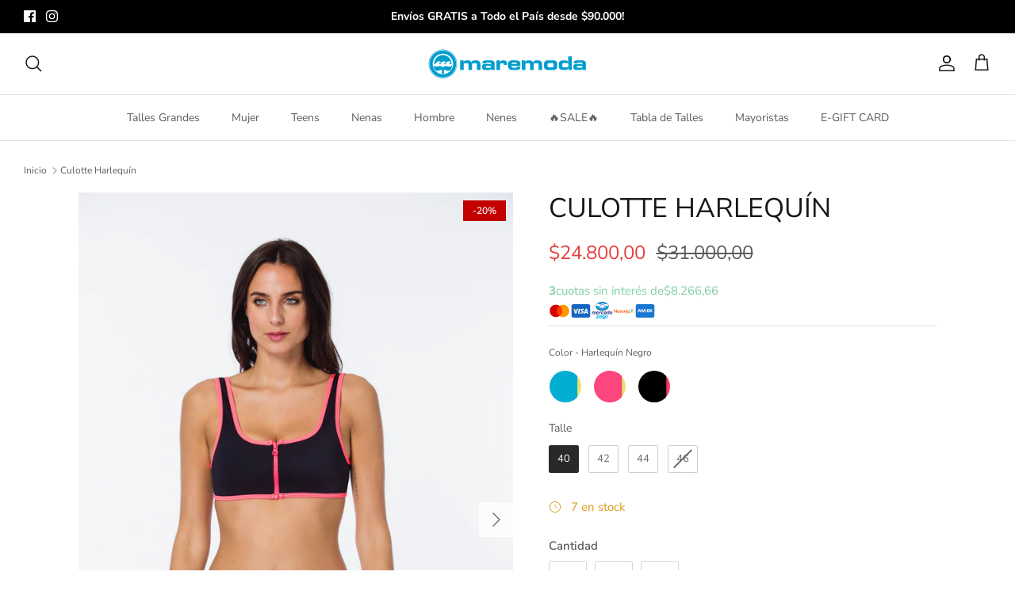

--- FILE ---
content_type: text/html; charset=utf-8
request_url: https://maremoda.com/products/culotte-harlequin-negro
body_size: 36952
content:
<!DOCTYPE html><html lang="es" dir="ltr">
<head>
  <!-- Google tag (gtag.js) -->
<script async src="https://www.googletagmanager.com/gtag/js?id=AW-11009066465"></script>
<script>
  window.dataLayer = window.dataLayer || [];
  function gtag(){dataLayer.push(arguments);}
  gtag('js', new Date());

  gtag('config', 'AW-11009066465');
</script>
<!-- starapps_core_start -->
<!-- This code is automatically managed by StarApps Studio -->
<!-- Please contact support@starapps.studio for any help -->
<!-- File location: snippets/starapps-core.liquid -->



<!-- starapps_core_end -->

  <!-- Symmetry 6.0.3 -->

  <title>
    Culotte Harlequín Negro Queen of Sheba &ndash; Mare Moda
  </title>

  <meta charset="utf-8" />
<meta name="viewport" content="width=device-width,initial-scale=1.0" />
<meta http-equiv="X-UA-Compatible" content="IE=edge">

<link rel="preconnect" href="https://cdn.shopify.com" crossorigin>
<link rel="preconnect" href="https://fonts.shopify.com" crossorigin>
<link rel="preconnect" href="https://monorail-edge.shopifysvc.com"><link rel="preload" as="font" href="//maremoda.com/cdn/fonts/nunito_sans/nunitosans_n4.0276fe080df0ca4e6a22d9cb55aed3ed5ba6b1da.woff2" type="font/woff2" crossorigin><link rel="preload" as="font" href="//maremoda.com/cdn/fonts/nunito_sans/nunitosans_n4.0276fe080df0ca4e6a22d9cb55aed3ed5ba6b1da.woff2" type="font/woff2" crossorigin><link rel="preload" as="font" href="//maremoda.com/cdn/fonts/nunito_sans/nunitosans_n4.0276fe080df0ca4e6a22d9cb55aed3ed5ba6b1da.woff2" type="font/woff2" crossorigin><link rel="preload" as="font" href="//maremoda.com/cdn/fonts/trirong/trirong_n7.a33ed6536f9a7c6d7a9d0b52e1e13fd44f544eff.woff2" type="font/woff2" crossorigin><link rel="preload" href="//maremoda.com/cdn/shop/t/16/assets/vendor.min.js?v=11589511144441591071685243512" as="script">
<link rel="preload" href="//maremoda.com/cdn/shop/t/16/assets/theme.js?v=85417484044267405871685243512" as="script"><link rel="canonical" href="https://maremoda.com/products/culotte-harlequin-negro" /><meta name="description" content="Culotte liso envivado. Marca &quot;Queen of Sheba&quot;.">
<style>
    @font-face {
  font-family: "Nunito Sans";
  font-weight: 400;
  font-style: normal;
  font-display: fallback;
  src: url("//maremoda.com/cdn/fonts/nunito_sans/nunitosans_n4.0276fe080df0ca4e6a22d9cb55aed3ed5ba6b1da.woff2") format("woff2"),
       url("//maremoda.com/cdn/fonts/nunito_sans/nunitosans_n4.b4964bee2f5e7fd9c3826447e73afe2baad607b7.woff") format("woff");
}

    @font-face {
  font-family: "Nunito Sans";
  font-weight: 700;
  font-style: normal;
  font-display: fallback;
  src: url("//maremoda.com/cdn/fonts/nunito_sans/nunitosans_n7.25d963ed46da26098ebeab731e90d8802d989fa5.woff2") format("woff2"),
       url("//maremoda.com/cdn/fonts/nunito_sans/nunitosans_n7.d32e3219b3d2ec82285d3027bd673efc61a996c8.woff") format("woff");
}

    @font-face {
  font-family: "Nunito Sans";
  font-weight: 500;
  font-style: normal;
  font-display: fallback;
  src: url("//maremoda.com/cdn/fonts/nunito_sans/nunitosans_n5.6fc0ed1feb3fc393c40619f180fc49c4d0aae0db.woff2") format("woff2"),
       url("//maremoda.com/cdn/fonts/nunito_sans/nunitosans_n5.2c84830b46099cbcc1095f30e0957b88b914e50a.woff") format("woff");
}

    @font-face {
  font-family: "Nunito Sans";
  font-weight: 400;
  font-style: italic;
  font-display: fallback;
  src: url("//maremoda.com/cdn/fonts/nunito_sans/nunitosans_i4.6e408730afac1484cf297c30b0e67c86d17fc586.woff2") format("woff2"),
       url("//maremoda.com/cdn/fonts/nunito_sans/nunitosans_i4.c9b6dcbfa43622b39a5990002775a8381942ae38.woff") format("woff");
}

    @font-face {
  font-family: "Nunito Sans";
  font-weight: 700;
  font-style: italic;
  font-display: fallback;
  src: url("//maremoda.com/cdn/fonts/nunito_sans/nunitosans_i7.8c1124729eec046a321e2424b2acf328c2c12139.woff2") format("woff2"),
       url("//maremoda.com/cdn/fonts/nunito_sans/nunitosans_i7.af4cda04357273e0996d21184432bcb14651a64d.woff") format("woff");
}

    @font-face {
  font-family: "Nunito Sans";
  font-weight: 400;
  font-style: normal;
  font-display: fallback;
  src: url("//maremoda.com/cdn/fonts/nunito_sans/nunitosans_n4.0276fe080df0ca4e6a22d9cb55aed3ed5ba6b1da.woff2") format("woff2"),
       url("//maremoda.com/cdn/fonts/nunito_sans/nunitosans_n4.b4964bee2f5e7fd9c3826447e73afe2baad607b7.woff") format("woff");
}

    @font-face {
  font-family: Trirong;
  font-weight: 700;
  font-style: normal;
  font-display: fallback;
  src: url("//maremoda.com/cdn/fonts/trirong/trirong_n7.a33ed6536f9a7c6d7a9d0b52e1e13fd44f544eff.woff2") format("woff2"),
       url("//maremoda.com/cdn/fonts/trirong/trirong_n7.cdb88d0f8e5c427b393745c8cdeb8bc085cbacff.woff") format("woff");
}

    @font-face {
  font-family: "Nunito Sans";
  font-weight: 400;
  font-style: normal;
  font-display: fallback;
  src: url("//maremoda.com/cdn/fonts/nunito_sans/nunitosans_n4.0276fe080df0ca4e6a22d9cb55aed3ed5ba6b1da.woff2") format("woff2"),
       url("//maremoda.com/cdn/fonts/nunito_sans/nunitosans_n4.b4964bee2f5e7fd9c3826447e73afe2baad607b7.woff") format("woff");
}

    @font-face {
  font-family: "Nunito Sans";
  font-weight: 600;
  font-style: normal;
  font-display: fallback;
  src: url("//maremoda.com/cdn/fonts/nunito_sans/nunitosans_n6.6e9464eba570101a53130c8130a9e17a8eb55c21.woff2") format("woff2"),
       url("//maremoda.com/cdn/fonts/nunito_sans/nunitosans_n6.25a0ac0c0a8a26038c7787054dd6058dfbc20fa8.woff") format("woff");
}

  </style>

  <meta property="og:site_name" content="Mare Moda">
<meta property="og:url" content="https://maremoda.com/products/culotte-harlequin-negro">
<meta property="og:title" content="Culotte Harlequín Negro Queen of Sheba">
<meta property="og:type" content="product">
<meta property="og:description" content="Culotte liso envivado. Marca &quot;Queen of Sheba&quot;."><meta property="og:image" content="http://maremoda.com/cdn/shop/products/qs20de02lne01-qs20df02lne011-fe69919d4af3adb79616055696798399-640-0_1200x1200.jpg?v=1663167526">
  <meta property="og:image:secure_url" content="https://maremoda.com/cdn/shop/products/qs20de02lne01-qs20df02lne011-fe69919d4af3adb79616055696798399-640-0_1200x1200.jpg?v=1663167526">
  <meta property="og:image:width" content="640">
  <meta property="og:image:height" content="961"><meta property="og:price:amount" content="24.800,00">
  <meta property="og:price:currency" content="ARS"><meta name="twitter:card" content="summary_large_image">
<meta name="twitter:title" content="Culotte Harlequín Negro Queen of Sheba">
<meta name="twitter:description" content="Culotte liso envivado. Marca &quot;Queen of Sheba&quot;.">


  <link href="//maremoda.com/cdn/shop/t/16/assets/styles.css?v=148824317996818064491759342616" rel="stylesheet" type="text/css" media="all" />
<script>
    window.theme = window.theme || {};
    theme.money_format_with_product_code_preference = "${{amount_with_comma_separator}}";
    theme.money_format_with_cart_code_preference = "${{amount_with_comma_separator}}";
    theme.money_format = "${{amount_with_comma_separator}}";
    theme.strings = {
      previous: "Anterior",
      next: "Siguiente",
      addressError: "No se puede encontrar esa dirección",
      addressNoResults: "No results for that address",
      addressQueryLimit: "Se ha excedido el límite de uso de la API de Google . Considere la posibilidad de actualizar a un \u003ca href=\"https:\/\/developers.google.com\/maps\/premium\/usage-limits\"\u003ePlan Premium\u003c\/a\u003e.",
      authError: "Hubo un problema de autenticación con su cuenta de Google Maps.",
      icon_labels_left: "Izquierda",
      icon_labels_right: "Derecha",
      icon_labels_down: "Abajo",
      icon_labels_close: "Cerrar",
      icon_labels_plus: "Más",
      imageSlider: "Imagenes",
      cart_terms_confirmation: "Debe aceptar los términos y condiciones antes de continuar.",
      cart_general_quantity_too_high: "Solo puedes tener [QUANTITY] en tu carrito",
      products_listing_from: "De",
      layout_live_search_see_all: "Ver todos los resultados",
      products_product_add_to_cart: "Agregar al carrito",
      products_variant_no_stock: "Agotado",
      products_variant_non_existent: "No disponible",
      products_product_pick_a: "Elige un",
      general_navigation_menu_toggle_aria_label: "Alternar menú",
      general_accessibility_labels_close: "Cerrar",
      products_product_added_to_cart: "¡Gracias!",
      general_quick_search_pages: "Páginas",
      general_quick_search_no_results: "Lo sentimos, no pudimos encontrar ningún resultado.",
      collections_general_see_all_subcollections: "Ver todo..."
    };
    theme.routes = {
      cart_url: '/cart',
      cart_add_url: '/cart/add.js',
      cart_update_url: '/cart/update.js',
      predictive_search_url: '/search/suggest'
    };
    theme.settings = {
      cart_type: "drawer",
      after_add_to_cart: "drawer",
      quickbuy_style: "button",
      avoid_orphans: true
    };
    document.documentElement.classList.add('js');
  </script>
  <style>
    .bloque-cuotas{
      display: flex;
      align-items: center;
      gap: 5px;
      margin-block-start: 17px;
     }
    .bloque-cuotas span{
      font-size: 15px;
      line-height: 24px;
      color: #81CFA2;
    }
    .payment-icons-product {
      display: flex;
      align-items: center;
      gap: 10px;
      margin-bottom: 0px;
     }
    .payment-icons-product img {
      width: 27px;
    }
  </style>

  <script src="//maremoda.com/cdn/shop/t/16/assets/vendor.min.js?v=11589511144441591071685243512" defer="defer"></script>
  <script src="//maremoda.com/cdn/shop/t/16/assets/theme.js?v=85417484044267405871685243512" defer="defer"></script>

  <script>window.performance && window.performance.mark && window.performance.mark('shopify.content_for_header.start');</script><meta id="shopify-digital-wallet" name="shopify-digital-wallet" content="/62084382886/digital_wallets/dialog">
<link rel="alternate" type="application/json+oembed" href="https://maremoda.com/products/culotte-harlequin-negro.oembed">
<script async="async" src="/checkouts/internal/preloads.js?locale=es-AR"></script>
<script id="shopify-features" type="application/json">{"accessToken":"88f68e86a938bb92f172df869c04f222","betas":["rich-media-storefront-analytics"],"domain":"maremoda.com","predictiveSearch":true,"shopId":62084382886,"locale":"es"}</script>
<script>var Shopify = Shopify || {};
Shopify.shop = "tienda-mare-moda.myshopify.com";
Shopify.locale = "es";
Shopify.currency = {"active":"ARS","rate":"1.0"};
Shopify.country = "AR";
Shopify.theme = {"name":"Symmetry","id":150958571825,"schema_name":"Symmetry","schema_version":"6.0.3","theme_store_id":568,"role":"main"};
Shopify.theme.handle = "null";
Shopify.theme.style = {"id":null,"handle":null};
Shopify.cdnHost = "maremoda.com/cdn";
Shopify.routes = Shopify.routes || {};
Shopify.routes.root = "/";</script>
<script type="module">!function(o){(o.Shopify=o.Shopify||{}).modules=!0}(window);</script>
<script>!function(o){function n(){var o=[];function n(){o.push(Array.prototype.slice.apply(arguments))}return n.q=o,n}var t=o.Shopify=o.Shopify||{};t.loadFeatures=n(),t.autoloadFeatures=n()}(window);</script>
<script id="shop-js-analytics" type="application/json">{"pageType":"product"}</script>
<script defer="defer" async type="module" src="//maremoda.com/cdn/shopifycloud/shop-js/modules/v2/client.init-shop-cart-sync_CvZOh8Af.es.esm.js"></script>
<script defer="defer" async type="module" src="//maremoda.com/cdn/shopifycloud/shop-js/modules/v2/chunk.common_3Rxs6Qxh.esm.js"></script>
<script type="module">
  await import("//maremoda.com/cdn/shopifycloud/shop-js/modules/v2/client.init-shop-cart-sync_CvZOh8Af.es.esm.js");
await import("//maremoda.com/cdn/shopifycloud/shop-js/modules/v2/chunk.common_3Rxs6Qxh.esm.js");

  window.Shopify.SignInWithShop?.initShopCartSync?.({"fedCMEnabled":true,"windoidEnabled":true});

</script>
<script>(function() {
  var isLoaded = false;
  function asyncLoad() {
    if (isLoaded) return;
    isLoaded = true;
    var urls = ["https:\/\/omnisnippet1.com\/platforms\/shopify.js?source=scriptTag\u0026v=2025-05-15T12\u0026shop=tienda-mare-moda.myshopify.com"];
    for (var i = 0; i < urls.length; i++) {
      var s = document.createElement('script');
      s.type = 'text/javascript';
      s.async = true;
      s.src = urls[i];
      var x = document.getElementsByTagName('script')[0];
      x.parentNode.insertBefore(s, x);
    }
  };
  if(window.attachEvent) {
    window.attachEvent('onload', asyncLoad);
  } else {
    window.addEventListener('load', asyncLoad, false);
  }
})();</script>
<script id="__st">var __st={"a":62084382886,"offset":-10800,"reqid":"7eecb9d8-1bd3-4817-851d-ac91606179d0-1768739810","pageurl":"maremoda.com\/products\/culotte-harlequin-negro","u":"f0fbc6659ac8","p":"product","rtyp":"product","rid":7523502817446};</script>
<script>window.ShopifyPaypalV4VisibilityTracking = true;</script>
<script id="form-persister">!function(){'use strict';const t='contact',e='new_comment',n=[[t,t],['blogs',e],['comments',e],[t,'customer']],o='password',r='form_key',c=['recaptcha-v3-token','g-recaptcha-response','h-captcha-response',o],s=()=>{try{return window.sessionStorage}catch{return}},i='__shopify_v',u=t=>t.elements[r],a=function(){const t=[...n].map((([t,e])=>`form[action*='/${t}']:not([data-nocaptcha='true']) input[name='form_type'][value='${e}']`)).join(',');var e;return e=t,()=>e?[...document.querySelectorAll(e)].map((t=>t.form)):[]}();function m(t){const e=u(t);a().includes(t)&&(!e||!e.value)&&function(t){try{if(!s())return;!function(t){const e=s();if(!e)return;const n=u(t);if(!n)return;const o=n.value;o&&e.removeItem(o)}(t);const e=Array.from(Array(32),(()=>Math.random().toString(36)[2])).join('');!function(t,e){u(t)||t.append(Object.assign(document.createElement('input'),{type:'hidden',name:r})),t.elements[r].value=e}(t,e),function(t,e){const n=s();if(!n)return;const r=[...t.querySelectorAll(`input[type='${o}']`)].map((({name:t})=>t)),u=[...c,...r],a={};for(const[o,c]of new FormData(t).entries())u.includes(o)||(a[o]=c);n.setItem(e,JSON.stringify({[i]:1,action:t.action,data:a}))}(t,e)}catch(e){console.error('failed to persist form',e)}}(t)}const f=t=>{if('true'===t.dataset.persistBound)return;const e=function(t,e){const n=function(t){return'function'==typeof t.submit?t.submit:HTMLFormElement.prototype.submit}(t).bind(t);return function(){let t;return()=>{t||(t=!0,(()=>{try{e(),n()}catch(t){(t=>{console.error('form submit failed',t)})(t)}})(),setTimeout((()=>t=!1),250))}}()}(t,(()=>{m(t)}));!function(t,e){if('function'==typeof t.submit&&'function'==typeof e)try{t.submit=e}catch{}}(t,e),t.addEventListener('submit',(t=>{t.preventDefault(),e()})),t.dataset.persistBound='true'};!function(){function t(t){const e=(t=>{const e=t.target;return e instanceof HTMLFormElement?e:e&&e.form})(t);e&&m(e)}document.addEventListener('submit',t),document.addEventListener('DOMContentLoaded',(()=>{const e=a();for(const t of e)f(t);var n;n=document.body,new window.MutationObserver((t=>{for(const e of t)if('childList'===e.type&&e.addedNodes.length)for(const t of e.addedNodes)1===t.nodeType&&'FORM'===t.tagName&&a().includes(t)&&f(t)})).observe(n,{childList:!0,subtree:!0,attributes:!1}),document.removeEventListener('submit',t)}))}()}();</script>
<script integrity="sha256-4kQ18oKyAcykRKYeNunJcIwy7WH5gtpwJnB7kiuLZ1E=" data-source-attribution="shopify.loadfeatures" defer="defer" src="//maremoda.com/cdn/shopifycloud/storefront/assets/storefront/load_feature-a0a9edcb.js" crossorigin="anonymous"></script>
<script data-source-attribution="shopify.dynamic_checkout.dynamic.init">var Shopify=Shopify||{};Shopify.PaymentButton=Shopify.PaymentButton||{isStorefrontPortableWallets:!0,init:function(){window.Shopify.PaymentButton.init=function(){};var t=document.createElement("script");t.src="https://maremoda.com/cdn/shopifycloud/portable-wallets/latest/portable-wallets.es.js",t.type="module",document.head.appendChild(t)}};
</script>
<script data-source-attribution="shopify.dynamic_checkout.buyer_consent">
  function portableWalletsHideBuyerConsent(e){var t=document.getElementById("shopify-buyer-consent"),n=document.getElementById("shopify-subscription-policy-button");t&&n&&(t.classList.add("hidden"),t.setAttribute("aria-hidden","true"),n.removeEventListener("click",e))}function portableWalletsShowBuyerConsent(e){var t=document.getElementById("shopify-buyer-consent"),n=document.getElementById("shopify-subscription-policy-button");t&&n&&(t.classList.remove("hidden"),t.removeAttribute("aria-hidden"),n.addEventListener("click",e))}window.Shopify?.PaymentButton&&(window.Shopify.PaymentButton.hideBuyerConsent=portableWalletsHideBuyerConsent,window.Shopify.PaymentButton.showBuyerConsent=portableWalletsShowBuyerConsent);
</script>
<script data-source-attribution="shopify.dynamic_checkout.cart.bootstrap">document.addEventListener("DOMContentLoaded",(function(){function t(){return document.querySelector("shopify-accelerated-checkout-cart, shopify-accelerated-checkout")}if(t())Shopify.PaymentButton.init();else{new MutationObserver((function(e,n){t()&&(Shopify.PaymentButton.init(),n.disconnect())})).observe(document.body,{childList:!0,subtree:!0})}}));
</script>
<script id="sections-script" data-sections="product-recommendations" defer="defer" src="//maremoda.com/cdn/shop/t/16/compiled_assets/scripts.js?3596"></script>
<script>window.performance && window.performance.mark && window.performance.mark('shopify.content_for_header.end');</script>
<!-- BEGIN app block: shopify://apps/swatch-king/blocks/variant-swatch-king/0850b1e4-ba30-4a0d-a8f4-f9a939276d7d -->


















































  <script>
    window.vsk_data = function(){
      return {
        "block_collection_settings": {"alignment":"left","enable":true,"swatch_location":"After title","switch_on_hover":true,"preselect_variant":false,"current_template":"product"},
        "currency": "ARS",
        "currency_symbol": "$",
        "primary_locale": "es",
        "localized_string": {},
        "app_setting_styles": {"products_swatch_presentation":{"slide_left_button_svg":"","slide_right_button_svg":""},"collections_swatch_presentation":{"minified":false,"minified_products":false,"minified_template":"+{count}","slide_left_button_svg":"","minified_display_count":[3,6],"slide_right_button_svg":""}},
        "app_setting": {"display_logs":false,"default_preset":60786,"pre_hide_strategy":"hide-all-theme-selectors","swatch_url_source":"cdn","product_data_source":"storefront"},
        "app_setting_config": {"app_execution_strategy":"all","collections_options_disabled":null,"default_swatch_image":"","do_not_select_an_option":{"text":"Select a {{ option_name }}","status":true,"control_add_to_cart":true,"allow_virtual_trigger":true,"make_a_selection_text":"Select a {{ option_name }}","auto_select_options_list":[]},"history_free_group_navigation":false,"notranslate":false,"products_options_disabled":null,"size_chart":{"type":"theme","labels":"Size","position":"right","size_chart_app":"BF Size Chart \u0026 Size Guide","size_chart_app_css":".swatch-label-container.size-chart-right{\r\n  \tdisplay: flex;\r\n    align-items: center;\r\n    justify-content: space-between;\r\n  }\r\n  .swatch-label-container.size-chart-left{\r\n  \tdisplay: flex;\r\n    align-items: center;\r\n    gap: 1rem;\r\n  }","size_chart_app_selector":".best-fit-size-chart"},"session_storage_timeout_seconds":60,"enable_swatch":{"cart":{"enable_on_cart_product_grid":true,"enable_on_cart_featured_product":true},"home":{"enable_on_home_product_grid":true,"enable_on_home_featured_product":true},"pages":{"enable_on_custom_product_grid":true,"enable_on_custom_featured_product":true},"article":{"enable_on_article_product_grid":true,"enable_on_article_featured_product":true},"products":{"enable_on_main_product":true,"enable_on_product_grid":true},"collections":{"enable_on_collection_quick_view":true,"enable_on_collection_product_grid":true},"list_collections":{"enable_on_list_collection_quick_view":true,"enable_on_list_collection_product_grid":true}},"product_template":{"group_swatches":true,"variant_swatches":true},"product_batch_size":250,"use_optimized_urls":true,"enable_error_tracking":false,"enable_event_tracking":false,"preset_badge":{"order":[{"name":"sold_out","order":0},{"name":"sale","order":1},{"name":"new","order":2}],"new_badge_text":"NEW","new_badge_color":"#FFFFFF","sale_badge_text":"SALE","sale_badge_color":"#FFFFFF","new_badge_bg_color":"#121212D1","sale_badge_bg_color":"#D91C01D1","sold_out_badge_text":"SOLD OUT","sold_out_badge_color":"#FFFFFF","new_show_when_all_same":false,"sale_show_when_all_same":false,"sold_out_badge_bg_color":"#BBBBBBD1","new_product_max_duration":90,"sold_out_show_when_all_same":true,"min_price_diff_for_sale_badge":5}},
        "theme_settings_map": {"163510878513":51696,"163511304497":51696,"165598888241":51696,"150958571825":51696,"169280241969":51696,"172503499057":51696,"169280274737":51696,"182257516849":51696},
        "theme_settings": {"51696":{"id":51696,"configurations":{"products":{"theme_type":"dawn","swatch_root":{"position":"before","selector":".sa-variant-picker, select.original-selector.hidden, .option-selectors, form select.original-selector","groups_selector":"","section_selector":"[data-section-type=\"product-template\"], .template-product #main-product-detail, [data-section-type=\"featured-product\"], [data-section-type=\"main-product\"], .slider-collection-listing .product-detail .product-form, .quickbuy-container .product-form, .product-block.expanded .product-detail .product-form","secondary_position":"","secondary_selector":"","use_section_as_root":true},"option_selectors":".option-selectors input, .selector-wrapper select, select.original-selector","selectors_to_hide":[".selector-wrapper",".option-selectors"],"json_data_selector":"","add_to_cart_selector":".input-row [type=\"submit\"]","custom_button_params":{"data":[{"value_attribute":"data-value","option_attribute":"data-name"}],"selected_selector":".active"},"option_index_attributes":["data-index","data-option-position","data-object","data-product-option","data-option-index","name"],"add_to_cart_text_selector":".input-row [type=\"submit\"]","selectors_to_hide_override":"","add_to_cart_enabled_classes":"","add_to_cart_disabled_classes":""},"collections":{"grid_updates":[{"type":"On sale","template":"\u003cspan class=\"product-label product-label--sale\" {{display_on_available}} {{display_on_sale}}\u003e\u003cspan\u003e{{ percentage_difference }}% off\u003c\/span\u003e\n  \u003c\/span\u003e","display_position":"bottom","display_selector":".image-label-wrap","element_selector":".product-label--sale"},{"type":"In stock","template":"\u003cspan class=\"product-label product-label--stock\"{{display_on_available}} {{hide_on_sale}}\u003e\u003cspan\u003e{{ inventory_quantity }} in stock\u003c\/span\u003e\n  \u003c\/span\u003e","display_position":"bottom","display_selector":".image-label-wrap","element_selector":".product-label--stock"},{"type":"price","template":" \u003cspan class=\"product-price__item product-price__amount product-price__amount--on-sale theme-money price\" {display_on_sale}\u003e{price_with_format} \u003c\/span\u003e\n\u003cspan class=\"product-price__item product-price__amount  theme-money\" {hide_on_sale}\u003e{{price_with_format}}\u003c\/span\u003e\u003cspan class=\"product-price__item product-price__compare theme-money amount\" {display_on_sale}\u003e{{compare_at_price_with_format}}\u003c\/span\u003e","display_position":"replace","display_selector":".product-price, .price","element_selector":""}],"data_selectors":{"url":"a","title":".product-block__title, .title","attributes":["data-product-id:pid"],"form_input":"","featured_image":"img","secondary_image":"picture"},"attribute_updates":[{"selector":null,"template":null,"attribute":null}],"selectors_to_hide":[".product-block-options",".reducedfrom"],"json_data_selector":"[sa-swatch-json]","swatch_root_selector":".template-collection .product-block, .owl-item.active","swatch_display_options":[{"label":"After image","position":"after","selector":".image-link, .image-label-wrap"},{"label":"After price","position":"after","selector":".product-price, .price"},{"label":"After title","position":"after","selector":".title, .product-block__title"}]}},"settings":{"products":{"handleize":false,"init_deferred":false,"label_split_symbol":"-","size_chart_selector":"","persist_group_variant":true,"hide_single_value_option":"all"},"collections":{"layer_index":12,"display_label":false,"continuous_lookup":3000,"json_data_from_api":true,"label_split_symbol":"-","price_trailing_zeroes":true,"hide_single_value_option":"all"}},"custom_scripts":[],"custom_css":".swatch-label {float: none !important;}\r\n.amount {text-decoration: line-through !important;}\r\n.hover-info {text-align: left !important;}","theme_store_ids":[568],"schema_theme_names":["Symmetry"],"pre_hide_css_code":null},"51696":{"id":51696,"configurations":{"products":{"theme_type":"dawn","swatch_root":{"position":"before","selector":".sa-variant-picker, select.original-selector.hidden, .option-selectors, form select.original-selector","groups_selector":"","section_selector":"[data-section-type=\"product-template\"], .template-product #main-product-detail, [data-section-type=\"featured-product\"], [data-section-type=\"main-product\"], .slider-collection-listing .product-detail .product-form, .quickbuy-container .product-form, .product-block.expanded .product-detail .product-form","secondary_position":"","secondary_selector":"","use_section_as_root":true},"option_selectors":".option-selectors input, .selector-wrapper select, select.original-selector","selectors_to_hide":[".selector-wrapper",".option-selectors"],"json_data_selector":"","add_to_cart_selector":".input-row [type=\"submit\"]","custom_button_params":{"data":[{"value_attribute":"data-value","option_attribute":"data-name"}],"selected_selector":".active"},"option_index_attributes":["data-index","data-option-position","data-object","data-product-option","data-option-index","name"],"add_to_cart_text_selector":".input-row [type=\"submit\"]","selectors_to_hide_override":"","add_to_cart_enabled_classes":"","add_to_cart_disabled_classes":""},"collections":{"grid_updates":[{"type":"On sale","template":"\u003cspan class=\"product-label product-label--sale\" {{display_on_available}} {{display_on_sale}}\u003e\u003cspan\u003e{{ percentage_difference }}% off\u003c\/span\u003e\n  \u003c\/span\u003e","display_position":"bottom","display_selector":".image-label-wrap","element_selector":".product-label--sale"},{"type":"In stock","template":"\u003cspan class=\"product-label product-label--stock\"{{display_on_available}} {{hide_on_sale}}\u003e\u003cspan\u003e{{ inventory_quantity }} in stock\u003c\/span\u003e\n  \u003c\/span\u003e","display_position":"bottom","display_selector":".image-label-wrap","element_selector":".product-label--stock"},{"type":"price","template":" \u003cspan class=\"product-price__item product-price__amount product-price__amount--on-sale theme-money price\" {display_on_sale}\u003e{price_with_format} \u003c\/span\u003e\n\u003cspan class=\"product-price__item product-price__amount  theme-money\" {hide_on_sale}\u003e{{price_with_format}}\u003c\/span\u003e\u003cspan class=\"product-price__item product-price__compare theme-money amount\" {display_on_sale}\u003e{{compare_at_price_with_format}}\u003c\/span\u003e","display_position":"replace","display_selector":".product-price, .price","element_selector":""}],"data_selectors":{"url":"a","title":".product-block__title, .title","attributes":["data-product-id:pid"],"form_input":"","featured_image":"img","secondary_image":"picture"},"attribute_updates":[{"selector":null,"template":null,"attribute":null}],"selectors_to_hide":[".product-block-options",".reducedfrom"],"json_data_selector":"[sa-swatch-json]","swatch_root_selector":".template-collection .product-block, .owl-item.active","swatch_display_options":[{"label":"After image","position":"after","selector":".image-link, .image-label-wrap"},{"label":"After price","position":"after","selector":".product-price, .price"},{"label":"After title","position":"after","selector":".title, .product-block__title"}]}},"settings":{"products":{"handleize":false,"init_deferred":false,"label_split_symbol":"-","size_chart_selector":"","persist_group_variant":true,"hide_single_value_option":"all"},"collections":{"layer_index":12,"display_label":false,"continuous_lookup":3000,"json_data_from_api":true,"label_split_symbol":"-","price_trailing_zeroes":true,"hide_single_value_option":"all"}},"custom_scripts":[],"custom_css":".swatch-label {float: none !important;}\r\n.amount {text-decoration: line-through !important;}\r\n.hover-info {text-align: left !important;}","theme_store_ids":[568],"schema_theme_names":["Symmetry"],"pre_hide_css_code":null},"51696":{"id":51696,"configurations":{"products":{"theme_type":"dawn","swatch_root":{"position":"before","selector":".sa-variant-picker, select.original-selector.hidden, .option-selectors, form select.original-selector","groups_selector":"","section_selector":"[data-section-type=\"product-template\"], .template-product #main-product-detail, [data-section-type=\"featured-product\"], [data-section-type=\"main-product\"], .slider-collection-listing .product-detail .product-form, .quickbuy-container .product-form, .product-block.expanded .product-detail .product-form","secondary_position":"","secondary_selector":"","use_section_as_root":true},"option_selectors":".option-selectors input, .selector-wrapper select, select.original-selector","selectors_to_hide":[".selector-wrapper",".option-selectors"],"json_data_selector":"","add_to_cart_selector":".input-row [type=\"submit\"]","custom_button_params":{"data":[{"value_attribute":"data-value","option_attribute":"data-name"}],"selected_selector":".active"},"option_index_attributes":["data-index","data-option-position","data-object","data-product-option","data-option-index","name"],"add_to_cart_text_selector":".input-row [type=\"submit\"]","selectors_to_hide_override":"","add_to_cart_enabled_classes":"","add_to_cart_disabled_classes":""},"collections":{"grid_updates":[{"type":"On sale","template":"\u003cspan class=\"product-label product-label--sale\" {{display_on_available}} {{display_on_sale}}\u003e\u003cspan\u003e{{ percentage_difference }}% off\u003c\/span\u003e\n  \u003c\/span\u003e","display_position":"bottom","display_selector":".image-label-wrap","element_selector":".product-label--sale"},{"type":"In stock","template":"\u003cspan class=\"product-label product-label--stock\"{{display_on_available}} {{hide_on_sale}}\u003e\u003cspan\u003e{{ inventory_quantity }} in stock\u003c\/span\u003e\n  \u003c\/span\u003e","display_position":"bottom","display_selector":".image-label-wrap","element_selector":".product-label--stock"},{"type":"price","template":" \u003cspan class=\"product-price__item product-price__amount product-price__amount--on-sale theme-money price\" {display_on_sale}\u003e{price_with_format} \u003c\/span\u003e\n\u003cspan class=\"product-price__item product-price__amount  theme-money\" {hide_on_sale}\u003e{{price_with_format}}\u003c\/span\u003e\u003cspan class=\"product-price__item product-price__compare theme-money amount\" {display_on_sale}\u003e{{compare_at_price_with_format}}\u003c\/span\u003e","display_position":"replace","display_selector":".product-price, .price","element_selector":""}],"data_selectors":{"url":"a","title":".product-block__title, .title","attributes":["data-product-id:pid"],"form_input":"","featured_image":"img","secondary_image":"picture"},"attribute_updates":[{"selector":null,"template":null,"attribute":null}],"selectors_to_hide":[".product-block-options",".reducedfrom"],"json_data_selector":"[sa-swatch-json]","swatch_root_selector":".template-collection .product-block, .owl-item.active","swatch_display_options":[{"label":"After image","position":"after","selector":".image-link, .image-label-wrap"},{"label":"After price","position":"after","selector":".product-price, .price"},{"label":"After title","position":"after","selector":".title, .product-block__title"}]}},"settings":{"products":{"handleize":false,"init_deferred":false,"label_split_symbol":"-","size_chart_selector":"","persist_group_variant":true,"hide_single_value_option":"all"},"collections":{"layer_index":12,"display_label":false,"continuous_lookup":3000,"json_data_from_api":true,"label_split_symbol":"-","price_trailing_zeroes":true,"hide_single_value_option":"all"}},"custom_scripts":[],"custom_css":".swatch-label {float: none !important;}\r\n.amount {text-decoration: line-through !important;}\r\n.hover-info {text-align: left !important;}","theme_store_ids":[568],"schema_theme_names":["Symmetry"],"pre_hide_css_code":null},"51696":{"id":51696,"configurations":{"products":{"theme_type":"dawn","swatch_root":{"position":"before","selector":".sa-variant-picker, select.original-selector.hidden, .option-selectors, form select.original-selector","groups_selector":"","section_selector":"[data-section-type=\"product-template\"], .template-product #main-product-detail, [data-section-type=\"featured-product\"], [data-section-type=\"main-product\"], .slider-collection-listing .product-detail .product-form, .quickbuy-container .product-form, .product-block.expanded .product-detail .product-form","secondary_position":"","secondary_selector":"","use_section_as_root":true},"option_selectors":".option-selectors input, .selector-wrapper select, select.original-selector","selectors_to_hide":[".selector-wrapper",".option-selectors"],"json_data_selector":"","add_to_cart_selector":".input-row [type=\"submit\"]","custom_button_params":{"data":[{"value_attribute":"data-value","option_attribute":"data-name"}],"selected_selector":".active"},"option_index_attributes":["data-index","data-option-position","data-object","data-product-option","data-option-index","name"],"add_to_cart_text_selector":".input-row [type=\"submit\"]","selectors_to_hide_override":"","add_to_cart_enabled_classes":"","add_to_cart_disabled_classes":""},"collections":{"grid_updates":[{"type":"On sale","template":"\u003cspan class=\"product-label product-label--sale\" {{display_on_available}} {{display_on_sale}}\u003e\u003cspan\u003e{{ percentage_difference }}% off\u003c\/span\u003e\n  \u003c\/span\u003e","display_position":"bottom","display_selector":".image-label-wrap","element_selector":".product-label--sale"},{"type":"In stock","template":"\u003cspan class=\"product-label product-label--stock\"{{display_on_available}} {{hide_on_sale}}\u003e\u003cspan\u003e{{ inventory_quantity }} in stock\u003c\/span\u003e\n  \u003c\/span\u003e","display_position":"bottom","display_selector":".image-label-wrap","element_selector":".product-label--stock"},{"type":"price","template":" \u003cspan class=\"product-price__item product-price__amount product-price__amount--on-sale theme-money price\" {display_on_sale}\u003e{price_with_format} \u003c\/span\u003e\n\u003cspan class=\"product-price__item product-price__amount  theme-money\" {hide_on_sale}\u003e{{price_with_format}}\u003c\/span\u003e\u003cspan class=\"product-price__item product-price__compare theme-money amount\" {display_on_sale}\u003e{{compare_at_price_with_format}}\u003c\/span\u003e","display_position":"replace","display_selector":".product-price, .price","element_selector":""}],"data_selectors":{"url":"a","title":".product-block__title, .title","attributes":["data-product-id:pid"],"form_input":"","featured_image":"img","secondary_image":"picture"},"attribute_updates":[{"selector":null,"template":null,"attribute":null}],"selectors_to_hide":[".product-block-options",".reducedfrom"],"json_data_selector":"[sa-swatch-json]","swatch_root_selector":".template-collection .product-block, .owl-item.active","swatch_display_options":[{"label":"After image","position":"after","selector":".image-link, .image-label-wrap"},{"label":"After price","position":"after","selector":".product-price, .price"},{"label":"After title","position":"after","selector":".title, .product-block__title"}]}},"settings":{"products":{"handleize":false,"init_deferred":false,"label_split_symbol":"-","size_chart_selector":"","persist_group_variant":true,"hide_single_value_option":"all"},"collections":{"layer_index":12,"display_label":false,"continuous_lookup":3000,"json_data_from_api":true,"label_split_symbol":"-","price_trailing_zeroes":true,"hide_single_value_option":"all"}},"custom_scripts":[],"custom_css":".swatch-label {float: none !important;}\r\n.amount {text-decoration: line-through !important;}\r\n.hover-info {text-align: left !important;}","theme_store_ids":[568],"schema_theme_names":["Symmetry"],"pre_hide_css_code":null},"51696":{"id":51696,"configurations":{"products":{"theme_type":"dawn","swatch_root":{"position":"before","selector":".sa-variant-picker, select.original-selector.hidden, .option-selectors, form select.original-selector","groups_selector":"","section_selector":"[data-section-type=\"product-template\"], .template-product #main-product-detail, [data-section-type=\"featured-product\"], [data-section-type=\"main-product\"], .slider-collection-listing .product-detail .product-form, .quickbuy-container .product-form, .product-block.expanded .product-detail .product-form","secondary_position":"","secondary_selector":"","use_section_as_root":true},"option_selectors":".option-selectors input, .selector-wrapper select, select.original-selector","selectors_to_hide":[".selector-wrapper",".option-selectors"],"json_data_selector":"","add_to_cart_selector":".input-row [type=\"submit\"]","custom_button_params":{"data":[{"value_attribute":"data-value","option_attribute":"data-name"}],"selected_selector":".active"},"option_index_attributes":["data-index","data-option-position","data-object","data-product-option","data-option-index","name"],"add_to_cart_text_selector":".input-row [type=\"submit\"]","selectors_to_hide_override":"","add_to_cart_enabled_classes":"","add_to_cart_disabled_classes":""},"collections":{"grid_updates":[{"type":"On sale","template":"\u003cspan class=\"product-label product-label--sale\" {{display_on_available}} {{display_on_sale}}\u003e\u003cspan\u003e{{ percentage_difference }}% off\u003c\/span\u003e\n  \u003c\/span\u003e","display_position":"bottom","display_selector":".image-label-wrap","element_selector":".product-label--sale"},{"type":"In stock","template":"\u003cspan class=\"product-label product-label--stock\"{{display_on_available}} {{hide_on_sale}}\u003e\u003cspan\u003e{{ inventory_quantity }} in stock\u003c\/span\u003e\n  \u003c\/span\u003e","display_position":"bottom","display_selector":".image-label-wrap","element_selector":".product-label--stock"},{"type":"price","template":" \u003cspan class=\"product-price__item product-price__amount product-price__amount--on-sale theme-money price\" {display_on_sale}\u003e{price_with_format} \u003c\/span\u003e\n\u003cspan class=\"product-price__item product-price__amount  theme-money\" {hide_on_sale}\u003e{{price_with_format}}\u003c\/span\u003e\u003cspan class=\"product-price__item product-price__compare theme-money amount\" {display_on_sale}\u003e{{compare_at_price_with_format}}\u003c\/span\u003e","display_position":"replace","display_selector":".product-price, .price","element_selector":""}],"data_selectors":{"url":"a","title":".product-block__title, .title","attributes":["data-product-id:pid"],"form_input":"","featured_image":"img","secondary_image":"picture"},"attribute_updates":[{"selector":null,"template":null,"attribute":null}],"selectors_to_hide":[".product-block-options",".reducedfrom"],"json_data_selector":"[sa-swatch-json]","swatch_root_selector":".template-collection .product-block, .owl-item.active","swatch_display_options":[{"label":"After image","position":"after","selector":".image-link, .image-label-wrap"},{"label":"After price","position":"after","selector":".product-price, .price"},{"label":"After title","position":"after","selector":".title, .product-block__title"}]}},"settings":{"products":{"handleize":false,"init_deferred":false,"label_split_symbol":"-","size_chart_selector":"","persist_group_variant":true,"hide_single_value_option":"all"},"collections":{"layer_index":12,"display_label":false,"continuous_lookup":3000,"json_data_from_api":true,"label_split_symbol":"-","price_trailing_zeroes":true,"hide_single_value_option":"all"}},"custom_scripts":[],"custom_css":".swatch-label {float: none !important;}\r\n.amount {text-decoration: line-through !important;}\r\n.hover-info {text-align: left !important;}","theme_store_ids":[568],"schema_theme_names":["Symmetry"],"pre_hide_css_code":null},"51696":{"id":51696,"configurations":{"products":{"theme_type":"dawn","swatch_root":{"position":"before","selector":".sa-variant-picker, select.original-selector.hidden, .option-selectors, form select.original-selector","groups_selector":"","section_selector":"[data-section-type=\"product-template\"], .template-product #main-product-detail, [data-section-type=\"featured-product\"], [data-section-type=\"main-product\"], .slider-collection-listing .product-detail .product-form, .quickbuy-container .product-form, .product-block.expanded .product-detail .product-form","secondary_position":"","secondary_selector":"","use_section_as_root":true},"option_selectors":".option-selectors input, .selector-wrapper select, select.original-selector","selectors_to_hide":[".selector-wrapper",".option-selectors"],"json_data_selector":"","add_to_cart_selector":".input-row [type=\"submit\"]","custom_button_params":{"data":[{"value_attribute":"data-value","option_attribute":"data-name"}],"selected_selector":".active"},"option_index_attributes":["data-index","data-option-position","data-object","data-product-option","data-option-index","name"],"add_to_cart_text_selector":".input-row [type=\"submit\"]","selectors_to_hide_override":"","add_to_cart_enabled_classes":"","add_to_cart_disabled_classes":""},"collections":{"grid_updates":[{"type":"On sale","template":"\u003cspan class=\"product-label product-label--sale\" {{display_on_available}} {{display_on_sale}}\u003e\u003cspan\u003e{{ percentage_difference }}% off\u003c\/span\u003e\n  \u003c\/span\u003e","display_position":"bottom","display_selector":".image-label-wrap","element_selector":".product-label--sale"},{"type":"In stock","template":"\u003cspan class=\"product-label product-label--stock\"{{display_on_available}} {{hide_on_sale}}\u003e\u003cspan\u003e{{ inventory_quantity }} in stock\u003c\/span\u003e\n  \u003c\/span\u003e","display_position":"bottom","display_selector":".image-label-wrap","element_selector":".product-label--stock"},{"type":"price","template":" \u003cspan class=\"product-price__item product-price__amount product-price__amount--on-sale theme-money price\" {display_on_sale}\u003e{price_with_format} \u003c\/span\u003e\n\u003cspan class=\"product-price__item product-price__amount  theme-money\" {hide_on_sale}\u003e{{price_with_format}}\u003c\/span\u003e\u003cspan class=\"product-price__item product-price__compare theme-money amount\" {display_on_sale}\u003e{{compare_at_price_with_format}}\u003c\/span\u003e","display_position":"replace","display_selector":".product-price, .price","element_selector":""}],"data_selectors":{"url":"a","title":".product-block__title, .title","attributes":["data-product-id:pid"],"form_input":"","featured_image":"img","secondary_image":"picture"},"attribute_updates":[{"selector":null,"template":null,"attribute":null}],"selectors_to_hide":[".product-block-options",".reducedfrom"],"json_data_selector":"[sa-swatch-json]","swatch_root_selector":".template-collection .product-block, .owl-item.active","swatch_display_options":[{"label":"After image","position":"after","selector":".image-link, .image-label-wrap"},{"label":"After price","position":"after","selector":".product-price, .price"},{"label":"After title","position":"after","selector":".title, .product-block__title"}]}},"settings":{"products":{"handleize":false,"init_deferred":false,"label_split_symbol":"-","size_chart_selector":"","persist_group_variant":true,"hide_single_value_option":"all"},"collections":{"layer_index":12,"display_label":false,"continuous_lookup":3000,"json_data_from_api":true,"label_split_symbol":"-","price_trailing_zeroes":true,"hide_single_value_option":"all"}},"custom_scripts":[],"custom_css":".swatch-label {float: none !important;}\r\n.amount {text-decoration: line-through !important;}\r\n.hover-info {text-align: left !important;}","theme_store_ids":[568],"schema_theme_names":["Symmetry"],"pre_hide_css_code":null},"51696":{"id":51696,"configurations":{"products":{"theme_type":"dawn","swatch_root":{"position":"before","selector":".sa-variant-picker, select.original-selector.hidden, .option-selectors, form select.original-selector","groups_selector":"","section_selector":"[data-section-type=\"product-template\"], .template-product #main-product-detail, [data-section-type=\"featured-product\"], [data-section-type=\"main-product\"], .slider-collection-listing .product-detail .product-form, .quickbuy-container .product-form, .product-block.expanded .product-detail .product-form","secondary_position":"","secondary_selector":"","use_section_as_root":true},"option_selectors":".option-selectors input, .selector-wrapper select, select.original-selector","selectors_to_hide":[".selector-wrapper",".option-selectors"],"json_data_selector":"","add_to_cart_selector":".input-row [type=\"submit\"]","custom_button_params":{"data":[{"value_attribute":"data-value","option_attribute":"data-name"}],"selected_selector":".active"},"option_index_attributes":["data-index","data-option-position","data-object","data-product-option","data-option-index","name"],"add_to_cart_text_selector":".input-row [type=\"submit\"]","selectors_to_hide_override":"","add_to_cart_enabled_classes":"","add_to_cart_disabled_classes":""},"collections":{"grid_updates":[{"type":"On sale","template":"\u003cspan class=\"product-label product-label--sale\" {{display_on_available}} {{display_on_sale}}\u003e\u003cspan\u003e{{ percentage_difference }}% off\u003c\/span\u003e\n  \u003c\/span\u003e","display_position":"bottom","display_selector":".image-label-wrap","element_selector":".product-label--sale"},{"type":"In stock","template":"\u003cspan class=\"product-label product-label--stock\"{{display_on_available}} {{hide_on_sale}}\u003e\u003cspan\u003e{{ inventory_quantity }} in stock\u003c\/span\u003e\n  \u003c\/span\u003e","display_position":"bottom","display_selector":".image-label-wrap","element_selector":".product-label--stock"},{"type":"price","template":" \u003cspan class=\"product-price__item product-price__amount product-price__amount--on-sale theme-money price\" {display_on_sale}\u003e{price_with_format} \u003c\/span\u003e\n\u003cspan class=\"product-price__item product-price__amount  theme-money\" {hide_on_sale}\u003e{{price_with_format}}\u003c\/span\u003e\u003cspan class=\"product-price__item product-price__compare theme-money amount\" {display_on_sale}\u003e{{compare_at_price_with_format}}\u003c\/span\u003e","display_position":"replace","display_selector":".product-price, .price","element_selector":""}],"data_selectors":{"url":"a","title":".product-block__title, .title","attributes":["data-product-id:pid"],"form_input":"","featured_image":"img","secondary_image":"picture"},"attribute_updates":[{"selector":null,"template":null,"attribute":null}],"selectors_to_hide":[".product-block-options",".reducedfrom"],"json_data_selector":"[sa-swatch-json]","swatch_root_selector":".template-collection .product-block, .owl-item.active","swatch_display_options":[{"label":"After image","position":"after","selector":".image-link, .image-label-wrap"},{"label":"After price","position":"after","selector":".product-price, .price"},{"label":"After title","position":"after","selector":".title, .product-block__title"}]}},"settings":{"products":{"handleize":false,"init_deferred":false,"label_split_symbol":"-","size_chart_selector":"","persist_group_variant":true,"hide_single_value_option":"all"},"collections":{"layer_index":12,"display_label":false,"continuous_lookup":3000,"json_data_from_api":true,"label_split_symbol":"-","price_trailing_zeroes":true,"hide_single_value_option":"all"}},"custom_scripts":[],"custom_css":".swatch-label {float: none !important;}\r\n.amount {text-decoration: line-through !important;}\r\n.hover-info {text-align: left !important;}","theme_store_ids":[568],"schema_theme_names":["Symmetry"],"pre_hide_css_code":null},"51696":{"id":51696,"configurations":{"products":{"theme_type":"dawn","swatch_root":{"position":"before","selector":".sa-variant-picker, select.original-selector.hidden, .option-selectors, form select.original-selector","groups_selector":"","section_selector":"[data-section-type=\"product-template\"], .template-product #main-product-detail, [data-section-type=\"featured-product\"], [data-section-type=\"main-product\"], .slider-collection-listing .product-detail .product-form, .quickbuy-container .product-form, .product-block.expanded .product-detail .product-form","secondary_position":"","secondary_selector":"","use_section_as_root":true},"option_selectors":".option-selectors input, .selector-wrapper select, select.original-selector","selectors_to_hide":[".selector-wrapper",".option-selectors"],"json_data_selector":"","add_to_cart_selector":".input-row [type=\"submit\"]","custom_button_params":{"data":[{"value_attribute":"data-value","option_attribute":"data-name"}],"selected_selector":".active"},"option_index_attributes":["data-index","data-option-position","data-object","data-product-option","data-option-index","name"],"add_to_cart_text_selector":".input-row [type=\"submit\"]","selectors_to_hide_override":"","add_to_cart_enabled_classes":"","add_to_cart_disabled_classes":""},"collections":{"grid_updates":[{"type":"On sale","template":"\u003cspan class=\"product-label product-label--sale\" {{display_on_available}} {{display_on_sale}}\u003e\u003cspan\u003e{{ percentage_difference }}% off\u003c\/span\u003e\n  \u003c\/span\u003e","display_position":"bottom","display_selector":".image-label-wrap","element_selector":".product-label--sale"},{"type":"In stock","template":"\u003cspan class=\"product-label product-label--stock\"{{display_on_available}} {{hide_on_sale}}\u003e\u003cspan\u003e{{ inventory_quantity }} in stock\u003c\/span\u003e\n  \u003c\/span\u003e","display_position":"bottom","display_selector":".image-label-wrap","element_selector":".product-label--stock"},{"type":"price","template":" \u003cspan class=\"product-price__item product-price__amount product-price__amount--on-sale theme-money price\" {display_on_sale}\u003e{price_with_format} \u003c\/span\u003e\n\u003cspan class=\"product-price__item product-price__amount  theme-money\" {hide_on_sale}\u003e{{price_with_format}}\u003c\/span\u003e\u003cspan class=\"product-price__item product-price__compare theme-money amount\" {display_on_sale}\u003e{{compare_at_price_with_format}}\u003c\/span\u003e","display_position":"replace","display_selector":".product-price, .price","element_selector":""}],"data_selectors":{"url":"a","title":".product-block__title, .title","attributes":["data-product-id:pid"],"form_input":"","featured_image":"img","secondary_image":"picture"},"attribute_updates":[{"selector":null,"template":null,"attribute":null}],"selectors_to_hide":[".product-block-options",".reducedfrom"],"json_data_selector":"[sa-swatch-json]","swatch_root_selector":".template-collection .product-block, .owl-item.active","swatch_display_options":[{"label":"After image","position":"after","selector":".image-link, .image-label-wrap"},{"label":"After price","position":"after","selector":".product-price, .price"},{"label":"After title","position":"after","selector":".title, .product-block__title"}]}},"settings":{"products":{"handleize":false,"init_deferred":false,"label_split_symbol":"-","size_chart_selector":"","persist_group_variant":true,"hide_single_value_option":"all"},"collections":{"layer_index":12,"display_label":false,"continuous_lookup":3000,"json_data_from_api":true,"label_split_symbol":"-","price_trailing_zeroes":true,"hide_single_value_option":"all"}},"custom_scripts":[],"custom_css":".swatch-label {float: none !important;}\r\n.amount {text-decoration: line-through !important;}\r\n.hover-info {text-align: left !important;}","theme_store_ids":[568],"schema_theme_names":["Symmetry"],"pre_hide_css_code":null}},
        "product_options": [{"id":417861,"name":"Material","products_preset_id":null,"products_swatch":"first_variant_image","collections_preset_id":60792,"collections_swatch":"first_variant_image","trigger_action":"auto","mobile_products_preset_id":null,"mobile_products_swatch":"first_variant_image","mobile_collections_preset_id":60792,"mobile_collections_swatch":"first_variant_image","same_products_preset_for_mobile":true,"same_collections_preset_for_mobile":true},{"id":268837,"name":"Color","products_preset_id":60784,"products_swatch":"custom_swatch","collections_preset_id":60792,"collections_swatch":"custom_swatch","trigger_action":"auto","mobile_products_preset_id":60784,"mobile_products_swatch":"custom_swatch","mobile_collections_preset_id":60792,"mobile_collections_swatch":"custom_swatch","same_products_preset_for_mobile":true,"same_collections_preset_for_mobile":true},{"id":268838,"name":"Talle","products_preset_id":60786,"products_swatch":"first_variant_image","collections_preset_id":null,"collections_swatch":"first_variant_image","trigger_action":"auto","mobile_products_preset_id":60786,"mobile_products_swatch":"first_variant_image","mobile_collections_preset_id":null,"mobile_collections_swatch":"first_variant_image","same_products_preset_for_mobile":true,"same_collections_preset_for_mobile":true}],
        "swatch_dir": "vsk",
        "presets": {"1492229":{"id":1492229,"name":"Circular swatch - Mobile","params":{"hover":{"effect":"none","transform_type":false},"width":"20px","height":"20px","arrow_mode":"mode_0","button_size":null,"migrated_to":11.39,"border_space":"0px","border_width":"1px","button_shape":null,"margin_right":"4px","preview_type":"custom_image","swatch_style":"slide","display_label":false,"stock_out_type":"cross-out","background_size":"cover","mobile_arrow_mode":"mode_0","adjust_margin_right":true,"background_position":"top","last_swatch_preview":"half","minification_action":"do_nothing","mobile_swatch_style":"slide","option_value_display":"none","display_variant_label":true,"minification_template":"+{{count}}","swatch_minification_count":"3","mobile_last_swatch_preview":"half","minification_admin_template":""},"assoc_view_type":"swatch","apply_to":"collections"},"1492223":{"id":1492223,"name":"Square swatch - Mobile","params":{"hover":{"effect":"shadow","transform_type":true},"width":"66px","height":"66px","new_badge":{"enable":false},"arrow_mode":"mode_0","sale_badge":{"enable":false},"button_size":null,"migrated_to":11.39,"border_space":"3px","border_width":"1px","button_shape":null,"margin_right":"8px","preview_type":"variant_image","swatch_style":"stack","display_label":true,"badge_position":"outside_swatch","sold_out_badge":{"enable":false},"stock_out_type":"grey-out","background_size":"cover","mobile_arrow_mode":"mode_0","adjust_margin_right":true,"background_position":"top","last_swatch_preview":"half","mobile_swatch_style":"stack","option_value_display":"none","display_variant_label":true,"mobile_last_swatch_preview":"half"},"assoc_view_type":"swatch","apply_to":"products"},"1492220":{"id":1492220,"name":"Swatch in a box - Mobile","params":{"hover":{"effect":"none","transform_type":false},"width":"40px","height":"40px","arrow_mode":"mode_0","button_size":null,"migrated_to":11.39,"border_width":"1px","button_shape":null,"margin_right":"8px","preview_type":"custom_image","swatch_style":"stack","display_label":true,"stock_out_type":"strike-out","background_size":"cover","mobile_arrow_mode":"mode_0","adjust_margin_right":true,"background_position":"top","last_swatch_preview":"half","mobile_swatch_style":"stack","option_value_display":"adjacent","display_variant_label":false,"margin_swatch_horizontal":"15px","mobile_last_swatch_preview":"half"},"assoc_view_type":"swatch","apply_to":"products"},"1492219":{"id":1492219,"name":"Circular swatch - Mobile","params":{"hover":{"effect":"grow","transform_type":false},"width":"40px","height":"40px","new_badge":{"enable":false},"arrow_mode":"mode_0","sale_badge":{"enable":false},"button_size":null,"migrated_to":11.39,"border_space":"0px","border_width":"1.5px","button_shape":null,"margin_right":"13px","preview_type":"custom_image","swatch_style":"stack","display_label":true,"badge_position":"outside_swatch","sold_out_badge":{"enable":false},"stock_out_type":"cross-out","background_size":"cover","mobile_arrow_mode":"mode_0","adjust_margin_right":true,"background_position":"top","last_swatch_preview":"half","mobile_swatch_style":"stack","option_value_display":"none","display_variant_label":true,"mobile_last_swatch_preview":"half"},"assoc_view_type":"swatch","apply_to":"products"},"60792":{"id":60792,"name":"Circular swatch - Desktop","params":{"hover":{"effect":"none","transform_type":false},"width":"20px","height":"20px","arrow_mode":"mode_2","migrated_to":11.39,"border_space":"0px","border_width":"1px","margin_right":"4px","preview_type":"custom_image","swatch_style":"slide","display_label":false,"stock_out_type":"cross-out","background_size":"cover","mobile_arrow_mode":"mode_0","adjust_margin_right":true,"background_position":"top","last_swatch_preview":"full","minification_action":"do_nothing","mobile_swatch_style":"slide","option_value_display":"none","display_variant_label":true,"minification_template":"+{{count}}","swatch_minification_count":"3","mobile_last_swatch_preview":"half","minification_admin_template":""},"assoc_view_type":"swatch","apply_to":"collections"},"60788":{"id":60788,"name":"Square swatch - Desktop","params":{"hover":{"effect":"shadow","transform_type":true},"width":"66px","height":"66px","new_badge":{"enable":false},"arrow_mode":"mode_1","sale_badge":{"enable":false},"migrated_to":11.39,"border_space":"3px","border_width":"1px","margin_right":"8px","preview_type":"variant_image","swatch_style":"stack","display_label":true,"badge_position":"outside_swatch","sold_out_badge":{"enable":false},"stock_out_type":"grey-out","background_size":"cover","mobile_arrow_mode":"mode_0","adjust_margin_right":true,"background_position":"top","last_swatch_preview":"full","mobile_swatch_style":"stack","option_value_display":"none","display_variant_label":true,"mobile_last_swatch_preview":"half"},"assoc_view_type":"swatch","apply_to":"products"},"60785":{"id":60785,"name":"Swatch in a box - Desktop","params":{"hover":{"effect":"none","transform_type":false},"width":"40px","height":"40px","arrow_mode":"mode_1","migrated_to":11.39,"border_width":"1px","margin_right":"8px","preview_type":"custom_image","swatch_style":"stack","display_label":true,"stock_out_type":"strike-out","background_size":"cover","mobile_arrow_mode":"mode_0","adjust_margin_right":true,"background_position":"top","last_swatch_preview":"full","mobile_swatch_style":"stack","option_value_display":"adjacent","display_variant_label":false,"margin_swatch_horizontal":"15px","mobile_last_swatch_preview":"half"},"assoc_view_type":"swatch","apply_to":"products"},"60784":{"id":60784,"name":"Circular swatch - Desktop","params":{"hover":{"effect":"grow","transform_type":false},"width":"40px","height":"40px","new_badge":{"enable":false},"arrow_mode":"mode_1","sale_badge":{"enable":false},"migrated_to":11.39,"border_space":"0px","border_width":"1.5px","margin_right":"13px","preview_type":"custom_image","swatch_style":"stack","display_label":true,"badge_position":"outside_swatch","sold_out_badge":{"enable":false},"stock_out_type":"cross-out","background_size":"cover","mobile_arrow_mode":"mode_0","adjust_margin_right":true,"background_position":"top","last_swatch_preview":"full","mobile_swatch_style":"stack","option_value_display":"none","display_variant_label":true,"mobile_last_swatch_preview":"half"},"assoc_view_type":"swatch","apply_to":"products"},"1492232":{"id":1492232,"name":"Text only button - Mobile","params":{"hover":{"animation":"none"},"arrow_mode":"mode_0","button_size":null,"border_width":"2px","button_shape":null,"button_style":"stack","margin_right":"12px","preview_type":"small_values","display_label":false,"stock_out_type":"strike-out","mobile_arrow_mode":"mode_0","last_swatch_preview":null,"minification_action":"do_nothing","mobile_button_style":"stack","display_variant_label":false,"minification_template":"+{{count}}","swatch_minification_count":"3","minification_admin_template":""},"assoc_view_type":"button","apply_to":"collections"},"1492226":{"id":1492226,"name":"Button - Mobile","params":{"hover":{"animation":"none"},"width":"10px","min-width":"20px","arrow_mode":"mode_0","width_type":"auto","button_size":null,"button_type":"normal-button","price_badge":{"price_enabled":false},"border_width":"1px","button_shape":null,"button_style":"stack","margin_right":"5px","preview_type":"small_values","display_label":false,"stock_out_type":"cross-out","padding_vertical":"1.2px","mobile_arrow_mode":"mode_0","last_swatch_preview":null,"minification_action":"do_nothing","mobile_button_style":"stack","display_variant_label":false,"minification_template":"+{{count}}","swatch_minification_count":"3","minification_admin_template":""},"assoc_view_type":"button","apply_to":"collections"},"1492225":{"id":1492225,"name":"Swatch in pill - Mobile","params":{"hover":{"effect":"none","transform_type":false},"arrow_mode":"mode_0","button_size":null,"swatch_size":"20px","swatch_type":"swatch-pill","border_space":"4px","border_width":"1px","button_shape":null,"margin_right":"12px","preview_type":"custom_image","swatch_style":"stack","display_label":true,"button_padding":"7px","stock_out_type":"cross-out","background_size":"cover","mobile_arrow_mode":"mode_0","background_position":"top","last_swatch_preview":null,"mobile_swatch_style":"stack","option_value_display":"adjacent","display_variant_label":false},"assoc_view_type":"swatch","apply_to":"products"},"1492221":{"id":1492221,"name":"Button - Mobile","params":{"hover":{"animation":"none"},"width":"10px","height":"35px","min-width":"20px","arrow_mode":"mode_0","width_type":"auto","button_size":null,"button_type":"normal-button","price_badge":{"price_enabled":false},"border_width":"1px","button_shape":null,"button_style":"stack","margin_right":"12px","preview_type":"small_values","display_label":true,"stock_out_type":"cross-out","padding_vertical":"8.7px","mobile_arrow_mode":"mode_0","last_swatch_preview":null,"mobile_button_style":"stack","display_variant_label":false},"assoc_view_type":"button","apply_to":"products"},"60793":{"id":60793,"name":"Text only button - Desktop","params":{"hover":{"animation":"none"},"arrow_mode":"mode_2","border_width":"2px","button_style":"stack","margin_right":"12px","preview_type":"small_values","display_label":false,"stock_out_type":"strike-out","mobile_arrow_mode":"mode_0","minification_action":"do_nothing","mobile_button_style":"stack","display_variant_label":false,"minification_template":"+{{count}}","swatch_minification_count":"3","minification_admin_template":""},"assoc_view_type":"button","apply_to":"collections"},"60790":{"id":60790,"name":"Button - Desktop","params":{"hover":{"animation":"none"},"width":"10px","min-width":"20px","arrow_mode":"mode_2","width_type":"auto","button_type":"normal-button","price_badge":{"price_enabled":false},"border_width":"1px","button_style":"stack","margin_right":"5px","preview_type":"small_values","display_label":false,"stock_out_type":"cross-out","padding_vertical":"1.2px","mobile_arrow_mode":"mode_0","minification_action":"do_nothing","mobile_button_style":"stack","display_variant_label":false,"minification_template":"+{{count}}","swatch_minification_count":"3","minification_admin_template":""},"assoc_view_type":"button","apply_to":"collections"},"60789":{"id":60789,"name":"Swatch in pill - Desktop","params":{"hover":{"effect":"none","transform_type":false},"arrow_mode":"mode_1","swatch_size":"20px","swatch_type":"swatch-pill","border_space":"4px","border_width":"1px","margin_right":"12px","preview_type":"custom_image","swatch_style":"stack","display_label":true,"button_padding":"7px","stock_out_type":"cross-out","background_size":"cover","mobile_arrow_mode":"mode_0","background_position":"top","mobile_swatch_style":"stack","option_value_display":"adjacent","display_variant_label":false},"assoc_view_type":"swatch","apply_to":"products"},"60786":{"id":60786,"name":"Button - Desktop","params":{"hover":{"animation":"none"},"width":"10px","height":"35px","min-width":"20px","arrow_mode":"mode_1","width_type":"auto","button_type":"normal-button","price_badge":{"price_enabled":false},"border_width":"1px","button_style":"stack","margin_right":"12px","preview_type":"small_values","display_label":true,"stock_out_type":"cross-out","padding_vertical":"8.7px","mobile_arrow_mode":"mode_0","mobile_button_style":"stack","display_variant_label":false},"assoc_view_type":"button","apply_to":"products"},"60783":{"id":60783,"name":"Button pill - Desktop","params":{"hover":{"animation":"shadow"},"width":"10px","min-width":"20px","arrow_mode":"mode_1","width_type":"auto","button_type":"normal-button","price_badge":{"price_enabled":false},"border_width":"1px","button_style":"stack","margin_right":"12px","preview_type":"large_values","display_label":true,"stock_out_type":"strike-out","padding_vertical":"8.7px","mobile_arrow_mode":"mode_0","mobile_button_style":"stack","display_variant_label":false},"assoc_view_type":"button","apply_to":"products"},"1492218":{"id":1492218,"name":"Button pill - Mobile","params":{"hover":{"animation":"shadow"},"width":"10px","min-width":"20px","arrow_mode":"mode_0","width_type":"auto","button_size":null,"button_type":"normal-button","price_badge":{"price_enabled":false},"border_width":"1px","button_shape":null,"button_style":"stack","margin_right":"12px","preview_type":"large_values","display_label":true,"stock_out_type":"strike-out","padding_vertical":"8.7px","mobile_arrow_mode":"mode_0","last_swatch_preview":null,"mobile_button_style":"stack","display_variant_label":false},"assoc_view_type":"button","apply_to":"products"},"60787":{"id":60787,"name":"Dropdown","params":{"seperator":"","icon_style":"arrow","label_size":"14px","label_weight":"inherit","padding_left":"10px","display_label":true,"display_price":false,"display_style":"block","dropdown_type":"default","stock_out_type":"invisible","label_padding_left":"0px"},"assoc_view_type":"drop_down","apply_to":"products"},"60791":{"id":60791,"name":"Dropdown","params":{"seperator":"","icon_style":"arrow","label_size":"14px","label_weight":"inherit","padding_left":"10px","display_label":true,"display_price":false,"display_style":"block","dropdown_type":"default","stock_out_type":"invisible","label_padding_left":"0px"},"assoc_view_type":"drop_down","apply_to":"collections"}},
        "storefront_key": "0424663c4b7d0cd1b5c68700a19620d4",
        "lambda_cloudfront_url": "https://api.starapps.studio",
        "api_endpoints": null,
        "published_locales": [{"shop_locale":{"locale":"es","enabled":true,"primary":true,"published":true}}],
        "money_format": "${{amount_with_comma_separator}}",
        "data_url_source": "cdn",
        "published_theme_setting": "51696",
        "product_data_source": "storefront",
        "is_b2b": false,
        "inventory_config": {"config":{"message":"\u003cp style=\"color:red;\"\u003e🔥 🔥 Only {{inventory}} left\u003c\/p\u003e","alignment":"inherit","threshold":10},"localized_strings":{}},
        "show_groups": true,
        "app_block_enabled": true
      }
    }

    window.vskData = {
        "block_collection_settings": {"alignment":"left","enable":true,"swatch_location":"After title","switch_on_hover":true,"preselect_variant":false,"current_template":"product"},
        "currency": "ARS",
        "currency_symbol": "$",
        "primary_locale": "es",
        "localized_string": {},
        "app_setting_styles": {"products_swatch_presentation":{"slide_left_button_svg":"","slide_right_button_svg":""},"collections_swatch_presentation":{"minified":false,"minified_products":false,"minified_template":"+{count}","slide_left_button_svg":"","minified_display_count":[3,6],"slide_right_button_svg":""}},
        "app_setting": {"display_logs":false,"default_preset":60786,"pre_hide_strategy":"hide-all-theme-selectors","swatch_url_source":"cdn","product_data_source":"storefront"},
        "app_setting_config": {"app_execution_strategy":"all","collections_options_disabled":null,"default_swatch_image":"","do_not_select_an_option":{"text":"Select a {{ option_name }}","status":true,"control_add_to_cart":true,"allow_virtual_trigger":true,"make_a_selection_text":"Select a {{ option_name }}","auto_select_options_list":[]},"history_free_group_navigation":false,"notranslate":false,"products_options_disabled":null,"size_chart":{"type":"theme","labels":"Size","position":"right","size_chart_app":"BF Size Chart \u0026 Size Guide","size_chart_app_css":".swatch-label-container.size-chart-right{\r\n  \tdisplay: flex;\r\n    align-items: center;\r\n    justify-content: space-between;\r\n  }\r\n  .swatch-label-container.size-chart-left{\r\n  \tdisplay: flex;\r\n    align-items: center;\r\n    gap: 1rem;\r\n  }","size_chart_app_selector":".best-fit-size-chart"},"session_storage_timeout_seconds":60,"enable_swatch":{"cart":{"enable_on_cart_product_grid":true,"enable_on_cart_featured_product":true},"home":{"enable_on_home_product_grid":true,"enable_on_home_featured_product":true},"pages":{"enable_on_custom_product_grid":true,"enable_on_custom_featured_product":true},"article":{"enable_on_article_product_grid":true,"enable_on_article_featured_product":true},"products":{"enable_on_main_product":true,"enable_on_product_grid":true},"collections":{"enable_on_collection_quick_view":true,"enable_on_collection_product_grid":true},"list_collections":{"enable_on_list_collection_quick_view":true,"enable_on_list_collection_product_grid":true}},"product_template":{"group_swatches":true,"variant_swatches":true},"product_batch_size":250,"use_optimized_urls":true,"enable_error_tracking":false,"enable_event_tracking":false,"preset_badge":{"order":[{"name":"sold_out","order":0},{"name":"sale","order":1},{"name":"new","order":2}],"new_badge_text":"NEW","new_badge_color":"#FFFFFF","sale_badge_text":"SALE","sale_badge_color":"#FFFFFF","new_badge_bg_color":"#121212D1","sale_badge_bg_color":"#D91C01D1","sold_out_badge_text":"SOLD OUT","sold_out_badge_color":"#FFFFFF","new_show_when_all_same":false,"sale_show_when_all_same":false,"sold_out_badge_bg_color":"#BBBBBBD1","new_product_max_duration":90,"sold_out_show_when_all_same":true,"min_price_diff_for_sale_badge":5}},
        "theme_settings_map": {"163510878513":51696,"163511304497":51696,"165598888241":51696,"150958571825":51696,"169280241969":51696,"172503499057":51696,"169280274737":51696,"182257516849":51696},
        "theme_settings": {"51696":{"id":51696,"configurations":{"products":{"theme_type":"dawn","swatch_root":{"position":"before","selector":".sa-variant-picker, select.original-selector.hidden, .option-selectors, form select.original-selector","groups_selector":"","section_selector":"[data-section-type=\"product-template\"], .template-product #main-product-detail, [data-section-type=\"featured-product\"], [data-section-type=\"main-product\"], .slider-collection-listing .product-detail .product-form, .quickbuy-container .product-form, .product-block.expanded .product-detail .product-form","secondary_position":"","secondary_selector":"","use_section_as_root":true},"option_selectors":".option-selectors input, .selector-wrapper select, select.original-selector","selectors_to_hide":[".selector-wrapper",".option-selectors"],"json_data_selector":"","add_to_cart_selector":".input-row [type=\"submit\"]","custom_button_params":{"data":[{"value_attribute":"data-value","option_attribute":"data-name"}],"selected_selector":".active"},"option_index_attributes":["data-index","data-option-position","data-object","data-product-option","data-option-index","name"],"add_to_cart_text_selector":".input-row [type=\"submit\"]","selectors_to_hide_override":"","add_to_cart_enabled_classes":"","add_to_cart_disabled_classes":""},"collections":{"grid_updates":[{"type":"On sale","template":"\u003cspan class=\"product-label product-label--sale\" {{display_on_available}} {{display_on_sale}}\u003e\u003cspan\u003e{{ percentage_difference }}% off\u003c\/span\u003e\n  \u003c\/span\u003e","display_position":"bottom","display_selector":".image-label-wrap","element_selector":".product-label--sale"},{"type":"In stock","template":"\u003cspan class=\"product-label product-label--stock\"{{display_on_available}} {{hide_on_sale}}\u003e\u003cspan\u003e{{ inventory_quantity }} in stock\u003c\/span\u003e\n  \u003c\/span\u003e","display_position":"bottom","display_selector":".image-label-wrap","element_selector":".product-label--stock"},{"type":"price","template":" \u003cspan class=\"product-price__item product-price__amount product-price__amount--on-sale theme-money price\" {display_on_sale}\u003e{price_with_format} \u003c\/span\u003e\n\u003cspan class=\"product-price__item product-price__amount  theme-money\" {hide_on_sale}\u003e{{price_with_format}}\u003c\/span\u003e\u003cspan class=\"product-price__item product-price__compare theme-money amount\" {display_on_sale}\u003e{{compare_at_price_with_format}}\u003c\/span\u003e","display_position":"replace","display_selector":".product-price, .price","element_selector":""}],"data_selectors":{"url":"a","title":".product-block__title, .title","attributes":["data-product-id:pid"],"form_input":"","featured_image":"img","secondary_image":"picture"},"attribute_updates":[{"selector":null,"template":null,"attribute":null}],"selectors_to_hide":[".product-block-options",".reducedfrom"],"json_data_selector":"[sa-swatch-json]","swatch_root_selector":".template-collection .product-block, .owl-item.active","swatch_display_options":[{"label":"After image","position":"after","selector":".image-link, .image-label-wrap"},{"label":"After price","position":"after","selector":".product-price, .price"},{"label":"After title","position":"after","selector":".title, .product-block__title"}]}},"settings":{"products":{"handleize":false,"init_deferred":false,"label_split_symbol":"-","size_chart_selector":"","persist_group_variant":true,"hide_single_value_option":"all"},"collections":{"layer_index":12,"display_label":false,"continuous_lookup":3000,"json_data_from_api":true,"label_split_symbol":"-","price_trailing_zeroes":true,"hide_single_value_option":"all"}},"custom_scripts":[],"custom_css":".swatch-label {float: none !important;}\r\n.amount {text-decoration: line-through !important;}\r\n.hover-info {text-align: left !important;}","theme_store_ids":[568],"schema_theme_names":["Symmetry"],"pre_hide_css_code":null},"51696":{"id":51696,"configurations":{"products":{"theme_type":"dawn","swatch_root":{"position":"before","selector":".sa-variant-picker, select.original-selector.hidden, .option-selectors, form select.original-selector","groups_selector":"","section_selector":"[data-section-type=\"product-template\"], .template-product #main-product-detail, [data-section-type=\"featured-product\"], [data-section-type=\"main-product\"], .slider-collection-listing .product-detail .product-form, .quickbuy-container .product-form, .product-block.expanded .product-detail .product-form","secondary_position":"","secondary_selector":"","use_section_as_root":true},"option_selectors":".option-selectors input, .selector-wrapper select, select.original-selector","selectors_to_hide":[".selector-wrapper",".option-selectors"],"json_data_selector":"","add_to_cart_selector":".input-row [type=\"submit\"]","custom_button_params":{"data":[{"value_attribute":"data-value","option_attribute":"data-name"}],"selected_selector":".active"},"option_index_attributes":["data-index","data-option-position","data-object","data-product-option","data-option-index","name"],"add_to_cart_text_selector":".input-row [type=\"submit\"]","selectors_to_hide_override":"","add_to_cart_enabled_classes":"","add_to_cart_disabled_classes":""},"collections":{"grid_updates":[{"type":"On sale","template":"\u003cspan class=\"product-label product-label--sale\" {{display_on_available}} {{display_on_sale}}\u003e\u003cspan\u003e{{ percentage_difference }}% off\u003c\/span\u003e\n  \u003c\/span\u003e","display_position":"bottom","display_selector":".image-label-wrap","element_selector":".product-label--sale"},{"type":"In stock","template":"\u003cspan class=\"product-label product-label--stock\"{{display_on_available}} {{hide_on_sale}}\u003e\u003cspan\u003e{{ inventory_quantity }} in stock\u003c\/span\u003e\n  \u003c\/span\u003e","display_position":"bottom","display_selector":".image-label-wrap","element_selector":".product-label--stock"},{"type":"price","template":" \u003cspan class=\"product-price__item product-price__amount product-price__amount--on-sale theme-money price\" {display_on_sale}\u003e{price_with_format} \u003c\/span\u003e\n\u003cspan class=\"product-price__item product-price__amount  theme-money\" {hide_on_sale}\u003e{{price_with_format}}\u003c\/span\u003e\u003cspan class=\"product-price__item product-price__compare theme-money amount\" {display_on_sale}\u003e{{compare_at_price_with_format}}\u003c\/span\u003e","display_position":"replace","display_selector":".product-price, .price","element_selector":""}],"data_selectors":{"url":"a","title":".product-block__title, .title","attributes":["data-product-id:pid"],"form_input":"","featured_image":"img","secondary_image":"picture"},"attribute_updates":[{"selector":null,"template":null,"attribute":null}],"selectors_to_hide":[".product-block-options",".reducedfrom"],"json_data_selector":"[sa-swatch-json]","swatch_root_selector":".template-collection .product-block, .owl-item.active","swatch_display_options":[{"label":"After image","position":"after","selector":".image-link, .image-label-wrap"},{"label":"After price","position":"after","selector":".product-price, .price"},{"label":"After title","position":"after","selector":".title, .product-block__title"}]}},"settings":{"products":{"handleize":false,"init_deferred":false,"label_split_symbol":"-","size_chart_selector":"","persist_group_variant":true,"hide_single_value_option":"all"},"collections":{"layer_index":12,"display_label":false,"continuous_lookup":3000,"json_data_from_api":true,"label_split_symbol":"-","price_trailing_zeroes":true,"hide_single_value_option":"all"}},"custom_scripts":[],"custom_css":".swatch-label {float: none !important;}\r\n.amount {text-decoration: line-through !important;}\r\n.hover-info {text-align: left !important;}","theme_store_ids":[568],"schema_theme_names":["Symmetry"],"pre_hide_css_code":null},"51696":{"id":51696,"configurations":{"products":{"theme_type":"dawn","swatch_root":{"position":"before","selector":".sa-variant-picker, select.original-selector.hidden, .option-selectors, form select.original-selector","groups_selector":"","section_selector":"[data-section-type=\"product-template\"], .template-product #main-product-detail, [data-section-type=\"featured-product\"], [data-section-type=\"main-product\"], .slider-collection-listing .product-detail .product-form, .quickbuy-container .product-form, .product-block.expanded .product-detail .product-form","secondary_position":"","secondary_selector":"","use_section_as_root":true},"option_selectors":".option-selectors input, .selector-wrapper select, select.original-selector","selectors_to_hide":[".selector-wrapper",".option-selectors"],"json_data_selector":"","add_to_cart_selector":".input-row [type=\"submit\"]","custom_button_params":{"data":[{"value_attribute":"data-value","option_attribute":"data-name"}],"selected_selector":".active"},"option_index_attributes":["data-index","data-option-position","data-object","data-product-option","data-option-index","name"],"add_to_cart_text_selector":".input-row [type=\"submit\"]","selectors_to_hide_override":"","add_to_cart_enabled_classes":"","add_to_cart_disabled_classes":""},"collections":{"grid_updates":[{"type":"On sale","template":"\u003cspan class=\"product-label product-label--sale\" {{display_on_available}} {{display_on_sale}}\u003e\u003cspan\u003e{{ percentage_difference }}% off\u003c\/span\u003e\n  \u003c\/span\u003e","display_position":"bottom","display_selector":".image-label-wrap","element_selector":".product-label--sale"},{"type":"In stock","template":"\u003cspan class=\"product-label product-label--stock\"{{display_on_available}} {{hide_on_sale}}\u003e\u003cspan\u003e{{ inventory_quantity }} in stock\u003c\/span\u003e\n  \u003c\/span\u003e","display_position":"bottom","display_selector":".image-label-wrap","element_selector":".product-label--stock"},{"type":"price","template":" \u003cspan class=\"product-price__item product-price__amount product-price__amount--on-sale theme-money price\" {display_on_sale}\u003e{price_with_format} \u003c\/span\u003e\n\u003cspan class=\"product-price__item product-price__amount  theme-money\" {hide_on_sale}\u003e{{price_with_format}}\u003c\/span\u003e\u003cspan class=\"product-price__item product-price__compare theme-money amount\" {display_on_sale}\u003e{{compare_at_price_with_format}}\u003c\/span\u003e","display_position":"replace","display_selector":".product-price, .price","element_selector":""}],"data_selectors":{"url":"a","title":".product-block__title, .title","attributes":["data-product-id:pid"],"form_input":"","featured_image":"img","secondary_image":"picture"},"attribute_updates":[{"selector":null,"template":null,"attribute":null}],"selectors_to_hide":[".product-block-options",".reducedfrom"],"json_data_selector":"[sa-swatch-json]","swatch_root_selector":".template-collection .product-block, .owl-item.active","swatch_display_options":[{"label":"After image","position":"after","selector":".image-link, .image-label-wrap"},{"label":"After price","position":"after","selector":".product-price, .price"},{"label":"After title","position":"after","selector":".title, .product-block__title"}]}},"settings":{"products":{"handleize":false,"init_deferred":false,"label_split_symbol":"-","size_chart_selector":"","persist_group_variant":true,"hide_single_value_option":"all"},"collections":{"layer_index":12,"display_label":false,"continuous_lookup":3000,"json_data_from_api":true,"label_split_symbol":"-","price_trailing_zeroes":true,"hide_single_value_option":"all"}},"custom_scripts":[],"custom_css":".swatch-label {float: none !important;}\r\n.amount {text-decoration: line-through !important;}\r\n.hover-info {text-align: left !important;}","theme_store_ids":[568],"schema_theme_names":["Symmetry"],"pre_hide_css_code":null},"51696":{"id":51696,"configurations":{"products":{"theme_type":"dawn","swatch_root":{"position":"before","selector":".sa-variant-picker, select.original-selector.hidden, .option-selectors, form select.original-selector","groups_selector":"","section_selector":"[data-section-type=\"product-template\"], .template-product #main-product-detail, [data-section-type=\"featured-product\"], [data-section-type=\"main-product\"], .slider-collection-listing .product-detail .product-form, .quickbuy-container .product-form, .product-block.expanded .product-detail .product-form","secondary_position":"","secondary_selector":"","use_section_as_root":true},"option_selectors":".option-selectors input, .selector-wrapper select, select.original-selector","selectors_to_hide":[".selector-wrapper",".option-selectors"],"json_data_selector":"","add_to_cart_selector":".input-row [type=\"submit\"]","custom_button_params":{"data":[{"value_attribute":"data-value","option_attribute":"data-name"}],"selected_selector":".active"},"option_index_attributes":["data-index","data-option-position","data-object","data-product-option","data-option-index","name"],"add_to_cart_text_selector":".input-row [type=\"submit\"]","selectors_to_hide_override":"","add_to_cart_enabled_classes":"","add_to_cart_disabled_classes":""},"collections":{"grid_updates":[{"type":"On sale","template":"\u003cspan class=\"product-label product-label--sale\" {{display_on_available}} {{display_on_sale}}\u003e\u003cspan\u003e{{ percentage_difference }}% off\u003c\/span\u003e\n  \u003c\/span\u003e","display_position":"bottom","display_selector":".image-label-wrap","element_selector":".product-label--sale"},{"type":"In stock","template":"\u003cspan class=\"product-label product-label--stock\"{{display_on_available}} {{hide_on_sale}}\u003e\u003cspan\u003e{{ inventory_quantity }} in stock\u003c\/span\u003e\n  \u003c\/span\u003e","display_position":"bottom","display_selector":".image-label-wrap","element_selector":".product-label--stock"},{"type":"price","template":" \u003cspan class=\"product-price__item product-price__amount product-price__amount--on-sale theme-money price\" {display_on_sale}\u003e{price_with_format} \u003c\/span\u003e\n\u003cspan class=\"product-price__item product-price__amount  theme-money\" {hide_on_sale}\u003e{{price_with_format}}\u003c\/span\u003e\u003cspan class=\"product-price__item product-price__compare theme-money amount\" {display_on_sale}\u003e{{compare_at_price_with_format}}\u003c\/span\u003e","display_position":"replace","display_selector":".product-price, .price","element_selector":""}],"data_selectors":{"url":"a","title":".product-block__title, .title","attributes":["data-product-id:pid"],"form_input":"","featured_image":"img","secondary_image":"picture"},"attribute_updates":[{"selector":null,"template":null,"attribute":null}],"selectors_to_hide":[".product-block-options",".reducedfrom"],"json_data_selector":"[sa-swatch-json]","swatch_root_selector":".template-collection .product-block, .owl-item.active","swatch_display_options":[{"label":"After image","position":"after","selector":".image-link, .image-label-wrap"},{"label":"After price","position":"after","selector":".product-price, .price"},{"label":"After title","position":"after","selector":".title, .product-block__title"}]}},"settings":{"products":{"handleize":false,"init_deferred":false,"label_split_symbol":"-","size_chart_selector":"","persist_group_variant":true,"hide_single_value_option":"all"},"collections":{"layer_index":12,"display_label":false,"continuous_lookup":3000,"json_data_from_api":true,"label_split_symbol":"-","price_trailing_zeroes":true,"hide_single_value_option":"all"}},"custom_scripts":[],"custom_css":".swatch-label {float: none !important;}\r\n.amount {text-decoration: line-through !important;}\r\n.hover-info {text-align: left !important;}","theme_store_ids":[568],"schema_theme_names":["Symmetry"],"pre_hide_css_code":null},"51696":{"id":51696,"configurations":{"products":{"theme_type":"dawn","swatch_root":{"position":"before","selector":".sa-variant-picker, select.original-selector.hidden, .option-selectors, form select.original-selector","groups_selector":"","section_selector":"[data-section-type=\"product-template\"], .template-product #main-product-detail, [data-section-type=\"featured-product\"], [data-section-type=\"main-product\"], .slider-collection-listing .product-detail .product-form, .quickbuy-container .product-form, .product-block.expanded .product-detail .product-form","secondary_position":"","secondary_selector":"","use_section_as_root":true},"option_selectors":".option-selectors input, .selector-wrapper select, select.original-selector","selectors_to_hide":[".selector-wrapper",".option-selectors"],"json_data_selector":"","add_to_cart_selector":".input-row [type=\"submit\"]","custom_button_params":{"data":[{"value_attribute":"data-value","option_attribute":"data-name"}],"selected_selector":".active"},"option_index_attributes":["data-index","data-option-position","data-object","data-product-option","data-option-index","name"],"add_to_cart_text_selector":".input-row [type=\"submit\"]","selectors_to_hide_override":"","add_to_cart_enabled_classes":"","add_to_cart_disabled_classes":""},"collections":{"grid_updates":[{"type":"On sale","template":"\u003cspan class=\"product-label product-label--sale\" {{display_on_available}} {{display_on_sale}}\u003e\u003cspan\u003e{{ percentage_difference }}% off\u003c\/span\u003e\n  \u003c\/span\u003e","display_position":"bottom","display_selector":".image-label-wrap","element_selector":".product-label--sale"},{"type":"In stock","template":"\u003cspan class=\"product-label product-label--stock\"{{display_on_available}} {{hide_on_sale}}\u003e\u003cspan\u003e{{ inventory_quantity }} in stock\u003c\/span\u003e\n  \u003c\/span\u003e","display_position":"bottom","display_selector":".image-label-wrap","element_selector":".product-label--stock"},{"type":"price","template":" \u003cspan class=\"product-price__item product-price__amount product-price__amount--on-sale theme-money price\" {display_on_sale}\u003e{price_with_format} \u003c\/span\u003e\n\u003cspan class=\"product-price__item product-price__amount  theme-money\" {hide_on_sale}\u003e{{price_with_format}}\u003c\/span\u003e\u003cspan class=\"product-price__item product-price__compare theme-money amount\" {display_on_sale}\u003e{{compare_at_price_with_format}}\u003c\/span\u003e","display_position":"replace","display_selector":".product-price, .price","element_selector":""}],"data_selectors":{"url":"a","title":".product-block__title, .title","attributes":["data-product-id:pid"],"form_input":"","featured_image":"img","secondary_image":"picture"},"attribute_updates":[{"selector":null,"template":null,"attribute":null}],"selectors_to_hide":[".product-block-options",".reducedfrom"],"json_data_selector":"[sa-swatch-json]","swatch_root_selector":".template-collection .product-block, .owl-item.active","swatch_display_options":[{"label":"After image","position":"after","selector":".image-link, .image-label-wrap"},{"label":"After price","position":"after","selector":".product-price, .price"},{"label":"After title","position":"after","selector":".title, .product-block__title"}]}},"settings":{"products":{"handleize":false,"init_deferred":false,"label_split_symbol":"-","size_chart_selector":"","persist_group_variant":true,"hide_single_value_option":"all"},"collections":{"layer_index":12,"display_label":false,"continuous_lookup":3000,"json_data_from_api":true,"label_split_symbol":"-","price_trailing_zeroes":true,"hide_single_value_option":"all"}},"custom_scripts":[],"custom_css":".swatch-label {float: none !important;}\r\n.amount {text-decoration: line-through !important;}\r\n.hover-info {text-align: left !important;}","theme_store_ids":[568],"schema_theme_names":["Symmetry"],"pre_hide_css_code":null},"51696":{"id":51696,"configurations":{"products":{"theme_type":"dawn","swatch_root":{"position":"before","selector":".sa-variant-picker, select.original-selector.hidden, .option-selectors, form select.original-selector","groups_selector":"","section_selector":"[data-section-type=\"product-template\"], .template-product #main-product-detail, [data-section-type=\"featured-product\"], [data-section-type=\"main-product\"], .slider-collection-listing .product-detail .product-form, .quickbuy-container .product-form, .product-block.expanded .product-detail .product-form","secondary_position":"","secondary_selector":"","use_section_as_root":true},"option_selectors":".option-selectors input, .selector-wrapper select, select.original-selector","selectors_to_hide":[".selector-wrapper",".option-selectors"],"json_data_selector":"","add_to_cart_selector":".input-row [type=\"submit\"]","custom_button_params":{"data":[{"value_attribute":"data-value","option_attribute":"data-name"}],"selected_selector":".active"},"option_index_attributes":["data-index","data-option-position","data-object","data-product-option","data-option-index","name"],"add_to_cart_text_selector":".input-row [type=\"submit\"]","selectors_to_hide_override":"","add_to_cart_enabled_classes":"","add_to_cart_disabled_classes":""},"collections":{"grid_updates":[{"type":"On sale","template":"\u003cspan class=\"product-label product-label--sale\" {{display_on_available}} {{display_on_sale}}\u003e\u003cspan\u003e{{ percentage_difference }}% off\u003c\/span\u003e\n  \u003c\/span\u003e","display_position":"bottom","display_selector":".image-label-wrap","element_selector":".product-label--sale"},{"type":"In stock","template":"\u003cspan class=\"product-label product-label--stock\"{{display_on_available}} {{hide_on_sale}}\u003e\u003cspan\u003e{{ inventory_quantity }} in stock\u003c\/span\u003e\n  \u003c\/span\u003e","display_position":"bottom","display_selector":".image-label-wrap","element_selector":".product-label--stock"},{"type":"price","template":" \u003cspan class=\"product-price__item product-price__amount product-price__amount--on-sale theme-money price\" {display_on_sale}\u003e{price_with_format} \u003c\/span\u003e\n\u003cspan class=\"product-price__item product-price__amount  theme-money\" {hide_on_sale}\u003e{{price_with_format}}\u003c\/span\u003e\u003cspan class=\"product-price__item product-price__compare theme-money amount\" {display_on_sale}\u003e{{compare_at_price_with_format}}\u003c\/span\u003e","display_position":"replace","display_selector":".product-price, .price","element_selector":""}],"data_selectors":{"url":"a","title":".product-block__title, .title","attributes":["data-product-id:pid"],"form_input":"","featured_image":"img","secondary_image":"picture"},"attribute_updates":[{"selector":null,"template":null,"attribute":null}],"selectors_to_hide":[".product-block-options",".reducedfrom"],"json_data_selector":"[sa-swatch-json]","swatch_root_selector":".template-collection .product-block, .owl-item.active","swatch_display_options":[{"label":"After image","position":"after","selector":".image-link, .image-label-wrap"},{"label":"After price","position":"after","selector":".product-price, .price"},{"label":"After title","position":"after","selector":".title, .product-block__title"}]}},"settings":{"products":{"handleize":false,"init_deferred":false,"label_split_symbol":"-","size_chart_selector":"","persist_group_variant":true,"hide_single_value_option":"all"},"collections":{"layer_index":12,"display_label":false,"continuous_lookup":3000,"json_data_from_api":true,"label_split_symbol":"-","price_trailing_zeroes":true,"hide_single_value_option":"all"}},"custom_scripts":[],"custom_css":".swatch-label {float: none !important;}\r\n.amount {text-decoration: line-through !important;}\r\n.hover-info {text-align: left !important;}","theme_store_ids":[568],"schema_theme_names":["Symmetry"],"pre_hide_css_code":null},"51696":{"id":51696,"configurations":{"products":{"theme_type":"dawn","swatch_root":{"position":"before","selector":".sa-variant-picker, select.original-selector.hidden, .option-selectors, form select.original-selector","groups_selector":"","section_selector":"[data-section-type=\"product-template\"], .template-product #main-product-detail, [data-section-type=\"featured-product\"], [data-section-type=\"main-product\"], .slider-collection-listing .product-detail .product-form, .quickbuy-container .product-form, .product-block.expanded .product-detail .product-form","secondary_position":"","secondary_selector":"","use_section_as_root":true},"option_selectors":".option-selectors input, .selector-wrapper select, select.original-selector","selectors_to_hide":[".selector-wrapper",".option-selectors"],"json_data_selector":"","add_to_cart_selector":".input-row [type=\"submit\"]","custom_button_params":{"data":[{"value_attribute":"data-value","option_attribute":"data-name"}],"selected_selector":".active"},"option_index_attributes":["data-index","data-option-position","data-object","data-product-option","data-option-index","name"],"add_to_cart_text_selector":".input-row [type=\"submit\"]","selectors_to_hide_override":"","add_to_cart_enabled_classes":"","add_to_cart_disabled_classes":""},"collections":{"grid_updates":[{"type":"On sale","template":"\u003cspan class=\"product-label product-label--sale\" {{display_on_available}} {{display_on_sale}}\u003e\u003cspan\u003e{{ percentage_difference }}% off\u003c\/span\u003e\n  \u003c\/span\u003e","display_position":"bottom","display_selector":".image-label-wrap","element_selector":".product-label--sale"},{"type":"In stock","template":"\u003cspan class=\"product-label product-label--stock\"{{display_on_available}} {{hide_on_sale}}\u003e\u003cspan\u003e{{ inventory_quantity }} in stock\u003c\/span\u003e\n  \u003c\/span\u003e","display_position":"bottom","display_selector":".image-label-wrap","element_selector":".product-label--stock"},{"type":"price","template":" \u003cspan class=\"product-price__item product-price__amount product-price__amount--on-sale theme-money price\" {display_on_sale}\u003e{price_with_format} \u003c\/span\u003e\n\u003cspan class=\"product-price__item product-price__amount  theme-money\" {hide_on_sale}\u003e{{price_with_format}}\u003c\/span\u003e\u003cspan class=\"product-price__item product-price__compare theme-money amount\" {display_on_sale}\u003e{{compare_at_price_with_format}}\u003c\/span\u003e","display_position":"replace","display_selector":".product-price, .price","element_selector":""}],"data_selectors":{"url":"a","title":".product-block__title, .title","attributes":["data-product-id:pid"],"form_input":"","featured_image":"img","secondary_image":"picture"},"attribute_updates":[{"selector":null,"template":null,"attribute":null}],"selectors_to_hide":[".product-block-options",".reducedfrom"],"json_data_selector":"[sa-swatch-json]","swatch_root_selector":".template-collection .product-block, .owl-item.active","swatch_display_options":[{"label":"After image","position":"after","selector":".image-link, .image-label-wrap"},{"label":"After price","position":"after","selector":".product-price, .price"},{"label":"After title","position":"after","selector":".title, .product-block__title"}]}},"settings":{"products":{"handleize":false,"init_deferred":false,"label_split_symbol":"-","size_chart_selector":"","persist_group_variant":true,"hide_single_value_option":"all"},"collections":{"layer_index":12,"display_label":false,"continuous_lookup":3000,"json_data_from_api":true,"label_split_symbol":"-","price_trailing_zeroes":true,"hide_single_value_option":"all"}},"custom_scripts":[],"custom_css":".swatch-label {float: none !important;}\r\n.amount {text-decoration: line-through !important;}\r\n.hover-info {text-align: left !important;}","theme_store_ids":[568],"schema_theme_names":["Symmetry"],"pre_hide_css_code":null},"51696":{"id":51696,"configurations":{"products":{"theme_type":"dawn","swatch_root":{"position":"before","selector":".sa-variant-picker, select.original-selector.hidden, .option-selectors, form select.original-selector","groups_selector":"","section_selector":"[data-section-type=\"product-template\"], .template-product #main-product-detail, [data-section-type=\"featured-product\"], [data-section-type=\"main-product\"], .slider-collection-listing .product-detail .product-form, .quickbuy-container .product-form, .product-block.expanded .product-detail .product-form","secondary_position":"","secondary_selector":"","use_section_as_root":true},"option_selectors":".option-selectors input, .selector-wrapper select, select.original-selector","selectors_to_hide":[".selector-wrapper",".option-selectors"],"json_data_selector":"","add_to_cart_selector":".input-row [type=\"submit\"]","custom_button_params":{"data":[{"value_attribute":"data-value","option_attribute":"data-name"}],"selected_selector":".active"},"option_index_attributes":["data-index","data-option-position","data-object","data-product-option","data-option-index","name"],"add_to_cart_text_selector":".input-row [type=\"submit\"]","selectors_to_hide_override":"","add_to_cart_enabled_classes":"","add_to_cart_disabled_classes":""},"collections":{"grid_updates":[{"type":"On sale","template":"\u003cspan class=\"product-label product-label--sale\" {{display_on_available}} {{display_on_sale}}\u003e\u003cspan\u003e{{ percentage_difference }}% off\u003c\/span\u003e\n  \u003c\/span\u003e","display_position":"bottom","display_selector":".image-label-wrap","element_selector":".product-label--sale"},{"type":"In stock","template":"\u003cspan class=\"product-label product-label--stock\"{{display_on_available}} {{hide_on_sale}}\u003e\u003cspan\u003e{{ inventory_quantity }} in stock\u003c\/span\u003e\n  \u003c\/span\u003e","display_position":"bottom","display_selector":".image-label-wrap","element_selector":".product-label--stock"},{"type":"price","template":" \u003cspan class=\"product-price__item product-price__amount product-price__amount--on-sale theme-money price\" {display_on_sale}\u003e{price_with_format} \u003c\/span\u003e\n\u003cspan class=\"product-price__item product-price__amount  theme-money\" {hide_on_sale}\u003e{{price_with_format}}\u003c\/span\u003e\u003cspan class=\"product-price__item product-price__compare theme-money amount\" {display_on_sale}\u003e{{compare_at_price_with_format}}\u003c\/span\u003e","display_position":"replace","display_selector":".product-price, .price","element_selector":""}],"data_selectors":{"url":"a","title":".product-block__title, .title","attributes":["data-product-id:pid"],"form_input":"","featured_image":"img","secondary_image":"picture"},"attribute_updates":[{"selector":null,"template":null,"attribute":null}],"selectors_to_hide":[".product-block-options",".reducedfrom"],"json_data_selector":"[sa-swatch-json]","swatch_root_selector":".template-collection .product-block, .owl-item.active","swatch_display_options":[{"label":"After image","position":"after","selector":".image-link, .image-label-wrap"},{"label":"After price","position":"after","selector":".product-price, .price"},{"label":"After title","position":"after","selector":".title, .product-block__title"}]}},"settings":{"products":{"handleize":false,"init_deferred":false,"label_split_symbol":"-","size_chart_selector":"","persist_group_variant":true,"hide_single_value_option":"all"},"collections":{"layer_index":12,"display_label":false,"continuous_lookup":3000,"json_data_from_api":true,"label_split_symbol":"-","price_trailing_zeroes":true,"hide_single_value_option":"all"}},"custom_scripts":[],"custom_css":".swatch-label {float: none !important;}\r\n.amount {text-decoration: line-through !important;}\r\n.hover-info {text-align: left !important;}","theme_store_ids":[568],"schema_theme_names":["Symmetry"],"pre_hide_css_code":null}},
        "product_options": [{"id":417861,"name":"Material","products_preset_id":null,"products_swatch":"first_variant_image","collections_preset_id":60792,"collections_swatch":"first_variant_image","trigger_action":"auto","mobile_products_preset_id":null,"mobile_products_swatch":"first_variant_image","mobile_collections_preset_id":60792,"mobile_collections_swatch":"first_variant_image","same_products_preset_for_mobile":true,"same_collections_preset_for_mobile":true},{"id":268837,"name":"Color","products_preset_id":60784,"products_swatch":"custom_swatch","collections_preset_id":60792,"collections_swatch":"custom_swatch","trigger_action":"auto","mobile_products_preset_id":60784,"mobile_products_swatch":"custom_swatch","mobile_collections_preset_id":60792,"mobile_collections_swatch":"custom_swatch","same_products_preset_for_mobile":true,"same_collections_preset_for_mobile":true},{"id":268838,"name":"Talle","products_preset_id":60786,"products_swatch":"first_variant_image","collections_preset_id":null,"collections_swatch":"first_variant_image","trigger_action":"auto","mobile_products_preset_id":60786,"mobile_products_swatch":"first_variant_image","mobile_collections_preset_id":null,"mobile_collections_swatch":"first_variant_image","same_products_preset_for_mobile":true,"same_collections_preset_for_mobile":true}],
        "swatch_dir": "vsk",
        "presets": {"1492229":{"id":1492229,"name":"Circular swatch - Mobile","params":{"hover":{"effect":"none","transform_type":false},"width":"20px","height":"20px","arrow_mode":"mode_0","button_size":null,"migrated_to":11.39,"border_space":"0px","border_width":"1px","button_shape":null,"margin_right":"4px","preview_type":"custom_image","swatch_style":"slide","display_label":false,"stock_out_type":"cross-out","background_size":"cover","mobile_arrow_mode":"mode_0","adjust_margin_right":true,"background_position":"top","last_swatch_preview":"half","minification_action":"do_nothing","mobile_swatch_style":"slide","option_value_display":"none","display_variant_label":true,"minification_template":"+{{count}}","swatch_minification_count":"3","mobile_last_swatch_preview":"half","minification_admin_template":""},"assoc_view_type":"swatch","apply_to":"collections"},"1492223":{"id":1492223,"name":"Square swatch - Mobile","params":{"hover":{"effect":"shadow","transform_type":true},"width":"66px","height":"66px","new_badge":{"enable":false},"arrow_mode":"mode_0","sale_badge":{"enable":false},"button_size":null,"migrated_to":11.39,"border_space":"3px","border_width":"1px","button_shape":null,"margin_right":"8px","preview_type":"variant_image","swatch_style":"stack","display_label":true,"badge_position":"outside_swatch","sold_out_badge":{"enable":false},"stock_out_type":"grey-out","background_size":"cover","mobile_arrow_mode":"mode_0","adjust_margin_right":true,"background_position":"top","last_swatch_preview":"half","mobile_swatch_style":"stack","option_value_display":"none","display_variant_label":true,"mobile_last_swatch_preview":"half"},"assoc_view_type":"swatch","apply_to":"products"},"1492220":{"id":1492220,"name":"Swatch in a box - Mobile","params":{"hover":{"effect":"none","transform_type":false},"width":"40px","height":"40px","arrow_mode":"mode_0","button_size":null,"migrated_to":11.39,"border_width":"1px","button_shape":null,"margin_right":"8px","preview_type":"custom_image","swatch_style":"stack","display_label":true,"stock_out_type":"strike-out","background_size":"cover","mobile_arrow_mode":"mode_0","adjust_margin_right":true,"background_position":"top","last_swatch_preview":"half","mobile_swatch_style":"stack","option_value_display":"adjacent","display_variant_label":false,"margin_swatch_horizontal":"15px","mobile_last_swatch_preview":"half"},"assoc_view_type":"swatch","apply_to":"products"},"1492219":{"id":1492219,"name":"Circular swatch - Mobile","params":{"hover":{"effect":"grow","transform_type":false},"width":"40px","height":"40px","new_badge":{"enable":false},"arrow_mode":"mode_0","sale_badge":{"enable":false},"button_size":null,"migrated_to":11.39,"border_space":"0px","border_width":"1.5px","button_shape":null,"margin_right":"13px","preview_type":"custom_image","swatch_style":"stack","display_label":true,"badge_position":"outside_swatch","sold_out_badge":{"enable":false},"stock_out_type":"cross-out","background_size":"cover","mobile_arrow_mode":"mode_0","adjust_margin_right":true,"background_position":"top","last_swatch_preview":"half","mobile_swatch_style":"stack","option_value_display":"none","display_variant_label":true,"mobile_last_swatch_preview":"half"},"assoc_view_type":"swatch","apply_to":"products"},"60792":{"id":60792,"name":"Circular swatch - Desktop","params":{"hover":{"effect":"none","transform_type":false},"width":"20px","height":"20px","arrow_mode":"mode_2","migrated_to":11.39,"border_space":"0px","border_width":"1px","margin_right":"4px","preview_type":"custom_image","swatch_style":"slide","display_label":false,"stock_out_type":"cross-out","background_size":"cover","mobile_arrow_mode":"mode_0","adjust_margin_right":true,"background_position":"top","last_swatch_preview":"full","minification_action":"do_nothing","mobile_swatch_style":"slide","option_value_display":"none","display_variant_label":true,"minification_template":"+{{count}}","swatch_minification_count":"3","mobile_last_swatch_preview":"half","minification_admin_template":""},"assoc_view_type":"swatch","apply_to":"collections"},"60788":{"id":60788,"name":"Square swatch - Desktop","params":{"hover":{"effect":"shadow","transform_type":true},"width":"66px","height":"66px","new_badge":{"enable":false},"arrow_mode":"mode_1","sale_badge":{"enable":false},"migrated_to":11.39,"border_space":"3px","border_width":"1px","margin_right":"8px","preview_type":"variant_image","swatch_style":"stack","display_label":true,"badge_position":"outside_swatch","sold_out_badge":{"enable":false},"stock_out_type":"grey-out","background_size":"cover","mobile_arrow_mode":"mode_0","adjust_margin_right":true,"background_position":"top","last_swatch_preview":"full","mobile_swatch_style":"stack","option_value_display":"none","display_variant_label":true,"mobile_last_swatch_preview":"half"},"assoc_view_type":"swatch","apply_to":"products"},"60785":{"id":60785,"name":"Swatch in a box - Desktop","params":{"hover":{"effect":"none","transform_type":false},"width":"40px","height":"40px","arrow_mode":"mode_1","migrated_to":11.39,"border_width":"1px","margin_right":"8px","preview_type":"custom_image","swatch_style":"stack","display_label":true,"stock_out_type":"strike-out","background_size":"cover","mobile_arrow_mode":"mode_0","adjust_margin_right":true,"background_position":"top","last_swatch_preview":"full","mobile_swatch_style":"stack","option_value_display":"adjacent","display_variant_label":false,"margin_swatch_horizontal":"15px","mobile_last_swatch_preview":"half"},"assoc_view_type":"swatch","apply_to":"products"},"60784":{"id":60784,"name":"Circular swatch - Desktop","params":{"hover":{"effect":"grow","transform_type":false},"width":"40px","height":"40px","new_badge":{"enable":false},"arrow_mode":"mode_1","sale_badge":{"enable":false},"migrated_to":11.39,"border_space":"0px","border_width":"1.5px","margin_right":"13px","preview_type":"custom_image","swatch_style":"stack","display_label":true,"badge_position":"outside_swatch","sold_out_badge":{"enable":false},"stock_out_type":"cross-out","background_size":"cover","mobile_arrow_mode":"mode_0","adjust_margin_right":true,"background_position":"top","last_swatch_preview":"full","mobile_swatch_style":"stack","option_value_display":"none","display_variant_label":true,"mobile_last_swatch_preview":"half"},"assoc_view_type":"swatch","apply_to":"products"},"1492232":{"id":1492232,"name":"Text only button - Mobile","params":{"hover":{"animation":"none"},"arrow_mode":"mode_0","button_size":null,"border_width":"2px","button_shape":null,"button_style":"stack","margin_right":"12px","preview_type":"small_values","display_label":false,"stock_out_type":"strike-out","mobile_arrow_mode":"mode_0","last_swatch_preview":null,"minification_action":"do_nothing","mobile_button_style":"stack","display_variant_label":false,"minification_template":"+{{count}}","swatch_minification_count":"3","minification_admin_template":""},"assoc_view_type":"button","apply_to":"collections"},"1492226":{"id":1492226,"name":"Button - Mobile","params":{"hover":{"animation":"none"},"width":"10px","min-width":"20px","arrow_mode":"mode_0","width_type":"auto","button_size":null,"button_type":"normal-button","price_badge":{"price_enabled":false},"border_width":"1px","button_shape":null,"button_style":"stack","margin_right":"5px","preview_type":"small_values","display_label":false,"stock_out_type":"cross-out","padding_vertical":"1.2px","mobile_arrow_mode":"mode_0","last_swatch_preview":null,"minification_action":"do_nothing","mobile_button_style":"stack","display_variant_label":false,"minification_template":"+{{count}}","swatch_minification_count":"3","minification_admin_template":""},"assoc_view_type":"button","apply_to":"collections"},"1492225":{"id":1492225,"name":"Swatch in pill - Mobile","params":{"hover":{"effect":"none","transform_type":false},"arrow_mode":"mode_0","button_size":null,"swatch_size":"20px","swatch_type":"swatch-pill","border_space":"4px","border_width":"1px","button_shape":null,"margin_right":"12px","preview_type":"custom_image","swatch_style":"stack","display_label":true,"button_padding":"7px","stock_out_type":"cross-out","background_size":"cover","mobile_arrow_mode":"mode_0","background_position":"top","last_swatch_preview":null,"mobile_swatch_style":"stack","option_value_display":"adjacent","display_variant_label":false},"assoc_view_type":"swatch","apply_to":"products"},"1492221":{"id":1492221,"name":"Button - Mobile","params":{"hover":{"animation":"none"},"width":"10px","height":"35px","min-width":"20px","arrow_mode":"mode_0","width_type":"auto","button_size":null,"button_type":"normal-button","price_badge":{"price_enabled":false},"border_width":"1px","button_shape":null,"button_style":"stack","margin_right":"12px","preview_type":"small_values","display_label":true,"stock_out_type":"cross-out","padding_vertical":"8.7px","mobile_arrow_mode":"mode_0","last_swatch_preview":null,"mobile_button_style":"stack","display_variant_label":false},"assoc_view_type":"button","apply_to":"products"},"60793":{"id":60793,"name":"Text only button - Desktop","params":{"hover":{"animation":"none"},"arrow_mode":"mode_2","border_width":"2px","button_style":"stack","margin_right":"12px","preview_type":"small_values","display_label":false,"stock_out_type":"strike-out","mobile_arrow_mode":"mode_0","minification_action":"do_nothing","mobile_button_style":"stack","display_variant_label":false,"minification_template":"+{{count}}","swatch_minification_count":"3","minification_admin_template":""},"assoc_view_type":"button","apply_to":"collections"},"60790":{"id":60790,"name":"Button - Desktop","params":{"hover":{"animation":"none"},"width":"10px","min-width":"20px","arrow_mode":"mode_2","width_type":"auto","button_type":"normal-button","price_badge":{"price_enabled":false},"border_width":"1px","button_style":"stack","margin_right":"5px","preview_type":"small_values","display_label":false,"stock_out_type":"cross-out","padding_vertical":"1.2px","mobile_arrow_mode":"mode_0","minification_action":"do_nothing","mobile_button_style":"stack","display_variant_label":false,"minification_template":"+{{count}}","swatch_minification_count":"3","minification_admin_template":""},"assoc_view_type":"button","apply_to":"collections"},"60789":{"id":60789,"name":"Swatch in pill - Desktop","params":{"hover":{"effect":"none","transform_type":false},"arrow_mode":"mode_1","swatch_size":"20px","swatch_type":"swatch-pill","border_space":"4px","border_width":"1px","margin_right":"12px","preview_type":"custom_image","swatch_style":"stack","display_label":true,"button_padding":"7px","stock_out_type":"cross-out","background_size":"cover","mobile_arrow_mode":"mode_0","background_position":"top","mobile_swatch_style":"stack","option_value_display":"adjacent","display_variant_label":false},"assoc_view_type":"swatch","apply_to":"products"},"60786":{"id":60786,"name":"Button - Desktop","params":{"hover":{"animation":"none"},"width":"10px","height":"35px","min-width":"20px","arrow_mode":"mode_1","width_type":"auto","button_type":"normal-button","price_badge":{"price_enabled":false},"border_width":"1px","button_style":"stack","margin_right":"12px","preview_type":"small_values","display_label":true,"stock_out_type":"cross-out","padding_vertical":"8.7px","mobile_arrow_mode":"mode_0","mobile_button_style":"stack","display_variant_label":false},"assoc_view_type":"button","apply_to":"products"},"60783":{"id":60783,"name":"Button pill - Desktop","params":{"hover":{"animation":"shadow"},"width":"10px","min-width":"20px","arrow_mode":"mode_1","width_type":"auto","button_type":"normal-button","price_badge":{"price_enabled":false},"border_width":"1px","button_style":"stack","margin_right":"12px","preview_type":"large_values","display_label":true,"stock_out_type":"strike-out","padding_vertical":"8.7px","mobile_arrow_mode":"mode_0","mobile_button_style":"stack","display_variant_label":false},"assoc_view_type":"button","apply_to":"products"},"1492218":{"id":1492218,"name":"Button pill - Mobile","params":{"hover":{"animation":"shadow"},"width":"10px","min-width":"20px","arrow_mode":"mode_0","width_type":"auto","button_size":null,"button_type":"normal-button","price_badge":{"price_enabled":false},"border_width":"1px","button_shape":null,"button_style":"stack","margin_right":"12px","preview_type":"large_values","display_label":true,"stock_out_type":"strike-out","padding_vertical":"8.7px","mobile_arrow_mode":"mode_0","last_swatch_preview":null,"mobile_button_style":"stack","display_variant_label":false},"assoc_view_type":"button","apply_to":"products"},"60787":{"id":60787,"name":"Dropdown","params":{"seperator":"","icon_style":"arrow","label_size":"14px","label_weight":"inherit","padding_left":"10px","display_label":true,"display_price":false,"display_style":"block","dropdown_type":"default","stock_out_type":"invisible","label_padding_left":"0px"},"assoc_view_type":"drop_down","apply_to":"products"},"60791":{"id":60791,"name":"Dropdown","params":{"seperator":"","icon_style":"arrow","label_size":"14px","label_weight":"inherit","padding_left":"10px","display_label":true,"display_price":false,"display_style":"block","dropdown_type":"default","stock_out_type":"invisible","label_padding_left":"0px"},"assoc_view_type":"drop_down","apply_to":"collections"}},
        "storefront_key": "0424663c4b7d0cd1b5c68700a19620d4",
        "lambda_cloudfront_url": "https://api.starapps.studio",
        "api_endpoints": null,
        "published_locales": [{"shop_locale":{"locale":"es","enabled":true,"primary":true,"published":true}}],
        "money_format": "${{amount_with_comma_separator}}",
        "data_url_source": "cdn",
        "published_theme_setting": "51696",
        "product_data_source": "storefront",
        "is_b2b": false,
        "inventory_config": {"config":{"message":"\u003cp style=\"color:red;\"\u003e🔥 🔥 Only {{inventory}} left\u003c\/p\u003e","alignment":"inherit","threshold":10},"localized_strings":{}},
        "show_groups": true,
        "app_block_enabled": true
    }
  </script>

  
  <script src="https://cdn.shopify.com/extensions/019b466a-48c4-72b0-b942-f0c61d329516/variant_swatch_king-230/assets/session-storage-clear.min.js" vsk-js-type="session-clear" defer></script>

  
  

  
  

  
  

  
  
    
      <!-- BEGIN app snippet: pre-hide-snippets -->

  <style  data-vsk-hide="data-vsk-hide">
    html:not(.nojs):not(.no-js) .selector-wrapper,html:not(.nojs):not(.no-js) .option-selectors{opacity:0;max-height:0}

  </style>

<script src="https://cdn.shopify.com/extensions/019b466a-48c4-72b0-b942-f0c61d329516/variant_swatch_king-230/assets/pre-hide.min.js" async></script>
<!-- END app snippet -->
    
  
  

  
  <style type="text/css" app="vsk" role="main">variant-swatch-king div.swatch-preset-1492229 .star-set-image{height:20px;width:20px;background-position:top;border-radius:80px;background-color:transparent;background-size:cover}variant-swatch-king div.swatch-preset-1492229 .swatch-image-wrapper{border-style:solid;border-width:1px;border-color:#fff;border-radius:80px;padding:0px}variant-swatch-king div.swatch-preset-1492229 .star-set-image{border-style:solid;border-width:0px;border-color:#ddd}variant-swatch-king div.swatches div.swatch-preset-1492229 ul.swatch-view li{margin:0 4px 0.5rem 0}variant-swatch-king div.swatch-preset-1492229 ul.swatch-view{margin-top:0px}variant-swatch-king div.swatch-preset-1492229 .swatches-type-collections .swatch-view-slide ul.swatch-view{margin:0}variant-swatch-king div.swatch-preset-1492229 ul.swatch-view{margin-top:0px}variant-swatch-king div.swatch-preset-1492229 label.swatch-label{font-size:14px;text-transform:none;font-weight:inherit;margin:0}variant-swatch-king div.swatch-preset-1492229 label.swatch-label .swatch-variant-name{text-transform:none;font-weight:normal}variant-swatch-king div.swatch-preset-1492229 li .swatch-selected .star-set-image::after{border-color:#292929}variant-swatch-king div.swatch-preset-1492229 li .swatch-selected .swatch-img-text-adjacent{color:#ddd}variant-swatch-king div.swatch-preset-1492229 li .swatch-selected .star-set-image{border-color:#ddd}variant-swatch-king div.swatch-preset-1492229 li .swatch-image-wrapper:has(.swatch-selected){border-color:#292929}variant-swatch-king div.swatches div.swatch-preset-1492229 li.swatch-view-item:hover .swatch-tool-tip{color:#000;border-color:#ddd}variant-swatch-king div.swatches div.swatch-preset-1492229 li.swatch-view-item:hover .swatch-tool-tip-pointer{border-color:transparent transparent #ddd transparent}variant-swatch-king div.swatches.hover-enabled div.swatch-preset-1492229 li.swatch-view-item:hover .swatch-image-wrapper .star-set-image::after{border-color:#ddd}variant-swatch-king div.swatches.hover-enabled div.swatch-preset-1492229 li.swatch-view-item:hover .swatch-image-wrapper:has(.swatch-image:not(.swatch-selected)),variant-swatch-king div.swatches.hover-enabled div.swatch-preset-1492229 li.swatch-view-item:hover .swatch-image-wrapper:has(.swatch-custom-image:not(.swatch-selected)){border-color:#ddd}variant-swatch-king div.swatches.hover-enabled div.swatch-preset-1492229 li.swatch-view-item:hover .swatch-image-wrapper:has(.swatch-image:not(.swatch-selected)) .star-set-image,variant-swatch-king div.swatches.hover-enabled div.swatch-preset-1492229 li.swatch-view-item:hover .swatch-image-wrapper:has(.swatch-custom-image:not(.swatch-selected)) .star-set-image{border-color:#ddd}variant-swatch-king div.swatches.hover-enabled div.swatch-preset-1492229 li.swatch-view-item:hover .swatch-image-wrapper:has(.swatch-image:not(.swatch-selected)) .swatch-img-text-adjacent,variant-swatch-king div.swatches.hover-enabled div.swatch-preset-1492229 li.swatch-view-item:hover .swatch-image-wrapper:has(.swatch-custom-image:not(.swatch-selected)) .swatch-img-text-adjacent{color:#ddd}variant-swatch-king div.swatch-preset-1492229 .swatch-navigable ul.swatch-view.swatch-with-tooltip{padding-bottom:26px}variant-swatch-king div.swatch-preset-1492229 .swatch-navigable-wrapper{position:relative}variant-swatch-king div.swatch-preset-1492229 .swatch-navigable{width:100%;margin:unset}variant-swatch-king div.swatch-preset-1492229 .swatch-navigable .swatch-navigation-wrapper{top:0px;padding:0 3px}variant-swatch-king div.swatch-preset-1492229 .swatch-navigable .swatch-navigation-wrapper[navigation="left"]{left:0;right:unset}variant-swatch-king div.swatch-preset-1492229 .swatch-navigable .swatch-navigation-wrapper .swatch-navigation{height:5.5px}variant-swatch-king div.swatch-preset-1492229 .swatch-navigable .swatch-navigation-wrapper .swatch-navigation{border-radius:22px;width:5.5px}variant-swatch-king div.swatch-preset-1492229 .swatch-navigable.star-remove-margin{width:100% !important}variant-swatch-king div.swatch-preset-1492229.swatch-view-slide,variant-swatch-king div.swatch-preset-1492229.swatch-view-stack{padding-right:0px}variant-swatch-king div.swatch-preset-1492229 .swatch-tool-tip{display:block;position:absolute;cursor:pointer;width:max-content;min-width:100%;opacity:0;color:#fff;border-width:1px;border-style:solid;border-color:#fff;background-color:#fff;text-align:center;border-radius:4px;left:0;right:0;top:105%;top:calc(100% + 10px);padding:2px 6px;font-size:8px;text-transform:none;-webkit-transition:0.3s all ease-in-out !important;transition:0.3s all ease-in-out !important;z-index:13}variant-swatch-king div.swatch-preset-1492229 .swatch-tool-tip-pointer{content:"";position:absolute;bottom:-10px;left:50%;margin-left:-5px;border-width:5px;border-style:solid;border-color:transparent transparent #fff transparent;opacity:0;pointer-events:none !important;-webkit-transition:0.3s all ease-in-out !important;transition:0.3s all ease-in-out !important;z-index:99999}variant-swatch-king div.swatch-preset-1492229 .swatch-img-text-adjacent{display:inline-block;vertical-align:middle;padding:0 0.5em;color:#fff;font-size:8px;text-transform:none}variant-swatch-king div.swatch-preset-1492229 .swatch-img-text-adjacent p{margin:0 !important;padding:0 !important}variant-swatch-king div.swatches div.swatch-preset-1492229 li.swatch-view-item.swatch-item-unavailable div.star-set-image{overflow:hidden}variant-swatch-king div.swatches div.swatch-preset-1492229 li.swatch-view-item.swatch-item-unavailable div.star-set-image::after{content:'';position:absolute;height:100%;width:0;right:0;left:0;top:0;bottom:0;border-right:1.5px solid;border-color:#fff;transform:rotate(45deg);margin:auto}variant-swatch-king div.swatch-preset-1492229 .new-badge{transform:rotate(0deg);border-radius:0;white-space:nowrap;text-transform:none;font-weight:600;border-radius:2px;position:absolute;text-align:center;max-width:100%;overflow:hidden;text-overflow:ellipsis;padding:0 8px;min-width:50%;line-height:5px !important;font-size:4px !important;z-index:15;-webkit-transition:0.3s transform ease-in-out !important;transition:0.3s transform ease-in-out !important}variant-swatch-king div.swatch-preset-1492229 .sold-out-badge{transform:rotate(0deg);border-radius:0;white-space:nowrap;text-transform:none;font-weight:600;border-radius:2px;position:absolute;text-align:center;max-width:100%;overflow:hidden;text-overflow:ellipsis;padding:0 8px;min-width:50%;line-height:5px !important;font-size:4px !important;z-index:15;-webkit-transition:0.3s transform ease-in-out !important;transition:0.3s transform ease-in-out !important}variant-swatch-king div.swatch-preset-1492229 .sale-badge{transform:rotate(0deg);border-radius:0;white-space:nowrap;text-transform:none;font-weight:600;border-radius:2px;position:absolute;text-align:center;max-width:100%;overflow:hidden;text-overflow:ellipsis;padding:0 8px;min-width:50%;line-height:5px !important;font-size:4px !important;z-index:15;-webkit-transition:0.3s transform ease-in-out !important;transition:0.3s transform ease-in-out !important}variant-swatch-king div.swatch-preset-1492229 .swatch-image-wrapper{-webkit-transition:0.3s all ease-in-out !important;transition:0.3s all ease-in-out !important}variant-swatch-king div.swatch-preset-1492229 .swatch-image,variant-swatch-king div.swatch-preset-1492229 .swatch-custom-image{position:relative;display:grid;grid-template-columns:auto auto auto;align-items:center;-webkit-appearance:none !important;background-color:inherit;overflow:visible}variant-swatch-king div.swatch-preset-1492229 .minification-btn{margin:0 !important;display:flex}variant-swatch-king div.swatch-preset-1492229 .btn-with-count .star-set-image{border:none !important;min-width:fit-content !important;width:fit-content !important;text-transform:none !important}variant-swatch-king div.swatch-preset-1492229 .btn-with-count .star-set-image .swatch-button-title-text{padding-left:0 !important}variant-swatch-king div.swatch-preset-1492229 .minification-text{display:flex;justify-content:center;align-items:center;background-image:none;color:black !important}
variant-swatch-king div.swatch-preset-1492223 .star-set-image{height:60px;width:60px;background-position:top;border-radius:0px;background-color:#fff;background-size:cover;overflow:hidden;isolation:isolate}variant-swatch-king div.swatch-preset-1492223 .star-set-image::before{content:'';position:absolute;top:0;left:0;border-radius:inherit;background-image:inherit;background-position:inherit;background-repeat:no-repeat;background-size:inherit;width:100%;height:100%;opacity:1;transform:scale(1);transform-origin:top;-webkit-transition:0.3s all ease-in-out !important;transition:0.3s all ease-in-out !important}variant-swatch-king div.swatch-preset-1492223 .swatch-image-wrapper{border-style:solid;border-width:1px;border-color:#ddd;border-radius:0px;padding:3px}variant-swatch-king div.swatch-preset-1492223 .star-set-image{border-style:solid;border-width:1px;border-color:#ddd}variant-swatch-king div.swatches div.swatch-preset-1492223 ul.swatch-view li{margin:0 8px 0.5rem 0}variant-swatch-king div.swatch-preset-1492223 ul.swatch-view{margin-top:10px}variant-swatch-king div.swatch-preset-1492223 label.swatch-label{font-size:14px;text-transform:none;font-weight:inherit;margin:0}variant-swatch-king div.swatch-preset-1492223 label.swatch-label .swatch-variant-name{text-transform:none;font-weight:normal}variant-swatch-king div.swatch-preset-1492223 li .swatch-selected .star-set-image::after{color:#000 !important}variant-swatch-king div.swatch-preset-1492223 li .swatch-selected .swatch-img-text-adjacent{color:#000}variant-swatch-king div.swatch-preset-1492223 li .swatch-selected .star-set-image{border-color:#ddd}variant-swatch-king div.swatch-preset-1492223 li .swatch-image-wrapper:has(.swatch-selected){border-color:#000}variant-swatch-king div.swatches div.swatch-preset-1492223 li.swatch-view-item:hover .swatch-tool-tip{color:#000;border-color:#000}variant-swatch-king div.swatches div.swatch-preset-1492223 li.swatch-view-item:hover .swatch-tool-tip-pointer{border-color:transparent transparent #000 transparent}variant-swatch-king div.swatches.hover-enabled div.swatch-preset-1492223 li.swatch-view-item:hover .star-set-image:before{opacity:1;transform:scale(1.2)}variant-swatch-king div.swatches.hover-enabled div.swatch-preset-1492223 li.swatch-view-item:hover .swatch-image-wrapper{box-shadow:0 10px 10px -10px #000}variant-swatch-king div.swatches.hover-enabled div.swatch-preset-1492223 li.swatch-view-item:hover .swatch-image-wrapper:has(.swatch-image:not(.swatch-selected)),variant-swatch-king div.swatches.hover-enabled div.swatch-preset-1492223 li.swatch-view-item:hover .swatch-image-wrapper:has(.swatch-custom-image:not(.swatch-selected)){border-color:#000}variant-swatch-king div.swatches.hover-enabled div.swatch-preset-1492223 li.swatch-view-item:hover .swatch-image-wrapper:has(.swatch-image:not(.swatch-selected)) .star-set-image,variant-swatch-king div.swatches.hover-enabled div.swatch-preset-1492223 li.swatch-view-item:hover .swatch-image-wrapper:has(.swatch-custom-image:not(.swatch-selected)) .star-set-image{border-color:#ddd}variant-swatch-king div.swatches.hover-enabled div.swatch-preset-1492223 li.swatch-view-item:hover .swatch-image-wrapper:has(.swatch-image:not(.swatch-selected)) .swatch-img-text-adjacent,variant-swatch-king div.swatches.hover-enabled div.swatch-preset-1492223 li.swatch-view-item:hover .swatch-image-wrapper:has(.swatch-custom-image:not(.swatch-selected)) .swatch-img-text-adjacent{color:#000}variant-swatch-king div.swatch-preset-1492223 .swatch-navigable ul.swatch-view.swatch-with-tooltip{padding-bottom:28px}variant-swatch-king div.swatch-preset-1492223 .swatch-navigable-wrapper{position:relative}variant-swatch-king div.swatch-preset-1492223 .swatch-navigable{width:100%;margin:unset}variant-swatch-king div.swatch-preset-1492223 .swatch-navigable .swatch-navigation-wrapper{top:10px;padding:0 3px}variant-swatch-king div.swatch-preset-1492223 .swatch-navigable .swatch-navigation-wrapper[navigation="left"]{left:0;right:unset}variant-swatch-king div.swatch-preset-1492223 .swatch-navigable .swatch-navigation-wrapper .swatch-navigation{height:17px}variant-swatch-king div.swatch-preset-1492223 .swatch-navigable .swatch-navigation-wrapper .swatch-navigation{border-radius:68px;width:17px}variant-swatch-king div.swatch-preset-1492223 .swatch-navigable.star-remove-margin{width:100% !important}variant-swatch-king div.swatch-preset-1492223.swatch-view-slide,variant-swatch-king div.swatch-preset-1492223.swatch-view-stack{padding-right:0px}variant-swatch-king div.swatch-preset-1492223 .swatch-tool-tip{display:block;position:absolute;cursor:pointer;width:max-content;min-width:100%;opacity:0;color:#fff;border-width:1px;border-style:solid;border-color:#ddd;background-color:#fff;text-align:center;border-radius:4px;left:0;right:0;top:105%;top:calc(100% + 10px);padding:2px 6px;font-size:10px;text-transform:none;-webkit-transition:0.3s all ease-in-out !important;transition:0.3s all ease-in-out !important;z-index:13}variant-swatch-king div.swatch-preset-1492223 .swatch-tool-tip-pointer{content:"";position:absolute;bottom:-10px;left:50%;margin-left:-5px;border-width:5px;border-style:solid;border-color:transparent transparent #ddd transparent;opacity:0;pointer-events:none !important;-webkit-transition:0.3s all ease-in-out !important;transition:0.3s all ease-in-out !important;z-index:99999}variant-swatch-king div.swatch-preset-1492223 .swatch-img-text-adjacent{display:inline-block;vertical-align:middle;padding:0 0.5em;color:#ddd;font-size:10px;text-transform:none}variant-swatch-king div.swatch-preset-1492223 .swatch-img-text-adjacent p{margin:0 !important;padding:0 !important}variant-swatch-king div.swatches div.swatch-preset-1492223 li.swatch-view-item.swatch-item-unavailable div.star-set-image{overflow:hidden}variant-swatch-king div.swatches div.swatch-preset-1492223 li.swatch-view-item.swatch-item-unavailable div.star-set-image::after{content:'';display:block;position:absolute;left:-1px;right:-1px;top:-1px;bottom:-1px;margin:auto;border-radius:inherit;background-color:#f8f8f8;opacity:0.75;pointer-events:none}variant-swatch-king div.swatch-preset-1492223 .new-badge{transform:rotate(0deg);border-radius:0;white-space:nowrap;text-transform:none;bottom:0%;left:0;width:100%;opacity:0.85;border-radius:0 !important;font-weight:600;border-radius:2px;position:absolute;text-align:center;max-width:100%;overflow:hidden;text-overflow:ellipsis;padding:0 8px;min-width:50%;line-height:16.5px !important;font-size:13.2px !important;z-index:15;-webkit-transition:0.3s transform ease-in-out !important;transition:0.3s transform ease-in-out !important}variant-swatch-king div.swatch-preset-1492223 .sold-out-badge{transform:rotate(0deg);border-radius:0;white-space:nowrap;text-transform:none;bottom:0%;left:0;width:100%;opacity:0.85;border-radius:0 !important;font-weight:600;border-radius:2px;position:absolute;text-align:center;max-width:100%;overflow:hidden;text-overflow:ellipsis;padding:0 8px;min-width:50%;line-height:16.5px !important;font-size:13.2px !important;z-index:15;-webkit-transition:0.3s transform ease-in-out !important;transition:0.3s transform ease-in-out !important}variant-swatch-king div.swatch-preset-1492223 .sale-badge{transform:rotate(0deg);border-radius:0;white-space:nowrap;text-transform:none;bottom:0%;left:0;width:100%;opacity:0.85;border-radius:0 !important;font-weight:600;border-radius:2px;position:absolute;text-align:center;max-width:100%;overflow:hidden;text-overflow:ellipsis;padding:0 8px;min-width:50%;line-height:16.5px !important;font-size:13.2px !important;z-index:15;-webkit-transition:0.3s transform ease-in-out !important;transition:0.3s transform ease-in-out !important}variant-swatch-king div.swatch-preset-1492223 .swatch-image-wrapper{-webkit-transition:0.3s all ease-in-out !important;transition:0.3s all ease-in-out !important}variant-swatch-king div.swatch-preset-1492223 .swatch-image,variant-swatch-king div.swatch-preset-1492223 .swatch-custom-image{position:relative;display:grid;grid-template-columns:auto auto auto;align-items:center;-webkit-appearance:none !important;background-color:inherit;overflow:visible}variant-swatch-king div.swatch-preset-1492223 .minification-btn{margin:0 !important;display:flex}variant-swatch-king div.swatch-preset-1492223 .btn-with-count .star-set-image{border:none !important;min-width:fit-content !important;width:fit-content !important;text-transform:none !important}variant-swatch-king div.swatch-preset-1492223 .btn-with-count .star-set-image .swatch-button-title-text{padding-left:0 !important}variant-swatch-king div.swatch-preset-1492223 .minification-text{display:flex;justify-content:center;align-items:center;background-image:none;color:black !important}
variant-swatch-king div.swatch-preset-1492220 label.swatch-label{font-size:14px;text-transform:none;font-weight:inherit;margin:0}variant-swatch-king div.swatch-preset-1492220 label.swatch-label .swatch-variant-name{text-transform:none;font-weight:normal}variant-swatch-king div.swatch-preset-1492220 .star-set-image{height:40px;width:40px;background-position:top;border-radius:50px;background-color:transparent;background-size:cover;margin:5px 15px 0 15px}variant-swatch-king div.swatch-preset-1492220 .swatch-image-wrapper{position:relative;display:grid;grid-template-columns:auto;border-style:solid;border-color:#CFCFCF;border-radius:5px;border-width:1px;background-color:#fff;width:72px;overflow:hidden;padding-bottom:5px}variant-swatch-king div.swatch-preset-1492220 .star-set-image{border-style:solid;border-width:.5px;border-color:#CFCFCF}variant-swatch-king div.swatches div.swatch-preset-1492220 ul.swatch-view li{margin:0 8px 0.5rem 0}variant-swatch-king div.swatch-preset-1492220 ul.swatch-view{margin-top:10px}variant-swatch-king div.swatch-preset-1492220 .swatch-navigable-wrapper{position:relative}variant-swatch-king div.swatch-preset-1492220 .swatch-navigable{width:100%;margin:unset}variant-swatch-king div.swatch-preset-1492220 .swatch-navigable .swatch-navigation-wrapper{top:10px;padding:0 3px}variant-swatch-king div.swatch-preset-1492220 .swatch-navigable .swatch-navigation-wrapper[navigation="left"]{left:0;right:unset}variant-swatch-king div.swatch-preset-1492220 .swatch-navigable .swatch-navigation-wrapper .swatch-navigation{height:21.95px}variant-swatch-king div.swatch-preset-1492220 .swatch-navigable .swatch-navigation-wrapper .swatch-navigation{border-radius:87.8px;width:21.95px}variant-swatch-king div.swatch-preset-1492220 .swatch-navigable.star-remove-margin{width:100% !important}variant-swatch-king div.swatch-preset-1492220.swatch-view-slide,variant-swatch-king div.swatch-preset-1492220.swatch-view-stack{padding-right:0px}variant-swatch-king div.swatch-preset-1492220 .swatch-img-text-adjacent{position:relative;display:flex;justify-content:center;width:100%;color:#6A6A6A;padding:5px 5px 0;font-size:12px;text-transform:none}variant-swatch-king div.swatch-preset-1492220 .swatch-img-text-adjacent p{white-space:pre;overflow:hidden;text-overflow:ellipsis;margin:0 !important;padding:0 !important;overflow:hidden;font-weight:600;max-width:62px;line-height:120% !important}variant-swatch-king div.swatch-preset-1492220 .swatch-price-adjacent{position:relative;display:flex;justify-content:center;width:100%;font-size:12px;color:#7A7A7A;padding:2px 5px 0 5px}variant-swatch-king div.swatch-preset-1492220 .swatch-price-adjacent span{white-space:pre;overflow:hidden;margin:0 !important;padding:0 !important;overflow:hidden;max-width:62px;line-height:120% !important}variant-swatch-king div.swatch-preset-1492220 .swatch-selected .swatch-img-text-adjacent{color:#292929}variant-swatch-king div.swatch-preset-1492220 .swatch-selected .swatch-price-adjacent{color:#6A6A6A}variant-swatch-king div.swatch-preset-1492220 .swatch-selected .star-set-image{border-color:#6A6A6A}variant-swatch-king div.swatch-preset-1492220 .swatch-image-wrapper:has(.swatch-selected){border-color:#292929;background-color:#fff}variant-swatch-king div.swatch-preset-1492220 div.swatches.hover-enabled .swatch-image-wrapper:has(.swatch-image:not(.swatch-selected)),variant-swatch-king div.swatch-preset-1492220 div.swatches.hover-enabled .swatch-image-wrapper:has(.swatch-custom-image:not(.swatch-selected)),variant-swatch-king div.swatch-preset-1492220 li.swatch-view-item:hover .swatch-image-wrapper:has(.swatch-image:not(.swatch-selected)),variant-swatch-king div.swatch-preset-1492220 li.swatch-view-item:hover .swatch-image-wrapper:has(.swatch-custom-image:not(.swatch-selected)){border-color:#6A6A6A;background-color:#fff}variant-swatch-king div.swatch-preset-1492220 div.swatches.hover-enabled .swatch-image-wrapper:has(.swatch-image:not(.swatch-selected)) .star-set-image,variant-swatch-king div.swatch-preset-1492220 div.swatches.hover-enabled .swatch-image-wrapper:has(.swatch-custom-image:not(.swatch-selected)) .star-set-image,variant-swatch-king div.swatch-preset-1492220 li.swatch-view-item:hover .swatch-image-wrapper:has(.swatch-image:not(.swatch-selected)) .star-set-image,variant-swatch-king div.swatch-preset-1492220 li.swatch-view-item:hover .swatch-image-wrapper:has(.swatch-custom-image:not(.swatch-selected)) .star-set-image{border-color:#CFCFCF}variant-swatch-king div.swatch-preset-1492220 div.swatches.hover-enabled .swatch-image-wrapper:has(.swatch-image:not(.swatch-selected)) .swatch-img-text-adjacent,variant-swatch-king div.swatch-preset-1492220 div.swatches.hover-enabled .swatch-image-wrapper:has(.swatch-custom-image:not(.swatch-selected)) .swatch-img-text-adjacent,variant-swatch-king div.swatch-preset-1492220 li.swatch-view-item:hover .swatch-image-wrapper:has(.swatch-image:not(.swatch-selected)) .swatch-img-text-adjacent,variant-swatch-king div.swatch-preset-1492220 li.swatch-view-item:hover .swatch-image-wrapper:has(.swatch-custom-image:not(.swatch-selected)) .swatch-img-text-adjacent{color:#6A6A6A}variant-swatch-king div.swatch-preset-1492220 div.swatches.hover-enabled .swatch-image-wrapper:has(.swatch-image:not(.swatch-selected)) .swatch-price-adjacent,variant-swatch-king div.swatch-preset-1492220 div.swatches.hover-enabled .swatch-image-wrapper:has(.swatch-custom-image:not(.swatch-selected)) .swatch-price-adjacent,variant-swatch-king div.swatch-preset-1492220 li.swatch-view-item:hover .swatch-image-wrapper:has(.swatch-image:not(.swatch-selected)) .swatch-price-adjacent,variant-swatch-king div.swatch-preset-1492220 li.swatch-view-item:hover .swatch-image-wrapper:has(.swatch-custom-image:not(.swatch-selected)) .swatch-price-adjacent{color:#7A7A7A}variant-swatch-king div.swatches div.swatch-preset-1492220 li.swatch-view-item.swatch-item-unavailable .swatch-img-text-adjacent p{text-decoration-line:line-through}variant-swatch-king div.swatch-preset-1492220 .new-badge{transform:rotate(0deg);border-radius:0;white-space:nowrap;text-transform:none;font-weight:600;border-radius:2px;font-size:12px;position:absolute;text-align:center;max-width:100%;overflow:hidden;text-overflow:ellipsis;padding:0 8px;z-index:1}variant-swatch-king div.swatch-preset-1492220 .sold-out-badge{transform:rotate(0deg);border-radius:0;white-space:nowrap;text-transform:none;font-weight:600;border-radius:2px;font-size:12px;position:absolute;text-align:center;max-width:100%;overflow:hidden;text-overflow:ellipsis;padding:0 8px;z-index:1}variant-swatch-king div.swatch-preset-1492220 .sale-badge{transform:rotate(0deg);border-radius:0;white-space:nowrap;text-transform:none;font-weight:600;border-radius:2px;font-size:12px;position:absolute;text-align:center;max-width:100%;overflow:hidden;text-overflow:ellipsis;padding:0 8px;z-index:1}variant-swatch-king div.swatch-preset-1492220 .swatch-image-wrapper{position:relative;display:grid;grid-template-columns:auto auto auto;align-items:center;-webkit-appearance:none !important;-webkit-transition:0.3s all ease-in-out !important;transition:0.3s all ease-in-out !important}
variant-swatch-king div.swatch-preset-1492219 .star-set-image{height:40px;width:40px;background-position:top;border-radius:44px;background-color:#fff;background-size:cover}variant-swatch-king div.swatch-preset-1492219 .swatch-image-wrapper{border-style:solid;border-width:1.5px;border-color:#fff;border-radius:38px;padding:0px}variant-swatch-king div.swatch-preset-1492219 .star-set-image{border-style:solid;border-width:0px;border-color:#ddd}variant-swatch-king div.swatches div.swatch-preset-1492219 ul.swatch-view li{margin:0 13px 0.5rem 0}variant-swatch-king div.swatch-preset-1492219 ul.swatch-view{margin-top:10px}variant-swatch-king div.swatch-preset-1492219 label.swatch-label{font-size:12px;text-transform:none;font-weight:inherit;margin:0}variant-swatch-king div.swatch-preset-1492219 label.swatch-label .swatch-variant-name{text-transform:none;font-weight:normal}variant-swatch-king div.swatch-preset-1492219 li .swatch-selected .star-set-image::after{border-color:#3A3A3A}variant-swatch-king div.swatch-preset-1492219 li .swatch-selected .swatch-img-text-adjacent{color:#F5F5F5}variant-swatch-king div.swatch-preset-1492219 li .swatch-selected .star-set-image{border-color:#ddd}variant-swatch-king div.swatch-preset-1492219 li .swatch-image-wrapper:has(.swatch-selected){border-color:#3A3A3A}variant-swatch-king div.swatches div.swatch-preset-1492219 li.swatch-view-item:hover .swatch-tool-tip{color:#000;border-color:#F5F5F5}variant-swatch-king div.swatches div.swatch-preset-1492219 li.swatch-view-item:hover .swatch-tool-tip-pointer{border-color:transparent transparent #F5F5F5 transparent}variant-swatch-king div.swatches.hover-enabled div.swatch-preset-1492219 li.swatch-view-item:hover .swatch-image-wrapper{z-index:12;transform:scale(1.2)}variant-swatch-king div.swatches.hover-enabled div.swatch-preset-1492219 li.swatch-view-item:hover .swatch-image-wrapper .star-set-image::after{border-color:#F5F5F5}variant-swatch-king div.swatches.hover-enabled div.swatch-preset-1492219 li.swatch-view-item:hover .swatch-image-wrapper:has(.swatch-image:not(.swatch-selected)),variant-swatch-king div.swatches.hover-enabled div.swatch-preset-1492219 li.swatch-view-item:hover .swatch-image-wrapper:has(.swatch-custom-image:not(.swatch-selected)){border-color:#F5F5F5}variant-swatch-king div.swatches.hover-enabled div.swatch-preset-1492219 li.swatch-view-item:hover .swatch-image-wrapper:has(.swatch-image:not(.swatch-selected)) .star-set-image,variant-swatch-king div.swatches.hover-enabled div.swatch-preset-1492219 li.swatch-view-item:hover .swatch-image-wrapper:has(.swatch-custom-image:not(.swatch-selected)) .star-set-image{border-color:#E0E0E0}variant-swatch-king div.swatches.hover-enabled div.swatch-preset-1492219 li.swatch-view-item:hover .swatch-image-wrapper:has(.swatch-image:not(.swatch-selected)) .swatch-img-text-adjacent,variant-swatch-king div.swatches.hover-enabled div.swatch-preset-1492219 li.swatch-view-item:hover .swatch-image-wrapper:has(.swatch-custom-image:not(.swatch-selected)) .swatch-img-text-adjacent{color:#F5F5F5}variant-swatch-king div.swatch-preset-1492219 .swatch-navigable ul.swatch-view.swatch-with-tooltip{padding-bottom:27px}variant-swatch-king div.swatch-preset-1492219 .swatch-navigable-wrapper{position:relative}variant-swatch-king div.swatch-preset-1492219 .swatch-navigable{width:100%;margin:unset}variant-swatch-king div.swatch-preset-1492219 .swatch-navigable .swatch-navigation-wrapper{top:10px;padding:0 3px}variant-swatch-king div.swatch-preset-1492219 .swatch-navigable .swatch-navigation-wrapper[navigation="left"]{left:0;right:unset}variant-swatch-king div.swatch-preset-1492219 .swatch-navigable .swatch-navigation-wrapper .swatch-navigation{height:10.75px}variant-swatch-king div.swatch-preset-1492219 .swatch-navigable .swatch-navigation-wrapper .swatch-navigation{border-radius:43px;width:10.75px}variant-swatch-king div.swatch-preset-1492219 .swatch-navigable.star-remove-margin{width:100% !important}variant-swatch-king div.swatch-preset-1492219.swatch-view-slide,variant-swatch-king div.swatch-preset-1492219.swatch-view-stack{padding-right:0px}variant-swatch-king div.swatch-preset-1492219 .swatch-tool-tip{display:block;position:absolute;cursor:pointer;width:max-content;min-width:100%;opacity:0;color:#fff;border-width:1px;border-style:solid;border-color:#fff;background-color:#fff;text-align:center;border-radius:4px;left:0;right:0;top:105%;top:calc(100% + 10px);padding:2px 6px;font-size:9px;text-transform:none;-webkit-transition:0.3s all ease-in-out !important;transition:0.3s all ease-in-out !important;z-index:13}variant-swatch-king div.swatch-preset-1492219 .swatch-tool-tip-pointer{content:"";position:absolute;bottom:-10px;left:50%;margin-left:-5px;border-width:5px;border-style:solid;border-color:transparent transparent #fff transparent;opacity:0;pointer-events:none !important;-webkit-transition:0.3s all ease-in-out !important;transition:0.3s all ease-in-out !important;z-index:99999}variant-swatch-king div.swatch-preset-1492219 .swatch-img-text-adjacent{display:inline-block;vertical-align:middle;padding:0 0.5em;color:#fff;font-size:9px;text-transform:none}variant-swatch-king div.swatch-preset-1492219 .swatch-img-text-adjacent p{margin:0 !important;padding:0 !important}variant-swatch-king div.swatches div.swatch-preset-1492219 li.swatch-view-item.swatch-item-unavailable div.star-set-image{overflow:hidden}variant-swatch-king div.swatches div.swatch-preset-1492219 li.swatch-view-item.swatch-item-unavailable div.star-set-image::after{content:'';position:absolute;height:100%;width:0;right:0;left:0;top:0;bottom:0;border-right:1.5px solid;border-color:#fff;transform:rotate(45deg);margin:auto}variant-swatch-king div.swatch-preset-1492219 .new-badge{transform:rotate(0deg);border-radius:0;white-space:nowrap;text-transform:none;top:100%;right:50%;padding:2px !important;overflow:visible;border-radius:3px !important;width:75%;transform:translate(50%, calc(-0.29 * 40px - 0.3px));font-weight:600;border-radius:2px;position:absolute;text-align:center;max-width:100%;overflow:hidden;text-overflow:ellipsis;padding:0 8px;min-width:50%;line-height:10px !important;font-size:8px !important;z-index:15;-webkit-transition:0.3s transform ease-in-out !important;transition:0.3s transform ease-in-out !important}variant-swatch-king div.swatch-preset-1492219 .sold-out-badge{transform:rotate(0deg);border-radius:0;white-space:nowrap;text-transform:none;top:100%;right:50%;padding:2px !important;overflow:visible;border-radius:3px !important;width:75%;transform:translate(50%, calc(-0.29 * 40px - 0.3px));font-weight:600;border-radius:2px;position:absolute;text-align:center;max-width:100%;overflow:hidden;text-overflow:ellipsis;padding:0 8px;min-width:50%;line-height:10px !important;font-size:8px !important;z-index:15;-webkit-transition:0.3s transform ease-in-out !important;transition:0.3s transform ease-in-out !important}variant-swatch-king div.swatch-preset-1492219 .sale-badge{transform:rotate(0deg);border-radius:0;white-space:nowrap;text-transform:none;top:100%;right:50%;padding:2px !important;overflow:visible;border-radius:3px !important;width:75%;transform:translate(50%, calc(-0.29 * 40px - 0.3px));font-weight:600;border-radius:2px;position:absolute;text-align:center;max-width:100%;overflow:hidden;text-overflow:ellipsis;padding:0 8px;min-width:50%;line-height:10px !important;font-size:8px !important;z-index:15;-webkit-transition:0.3s transform ease-in-out !important;transition:0.3s transform ease-in-out !important}variant-swatch-king div.swatch-preset-1492219 .swatch-view-item{position:relative;overflow:visible !important}variant-swatch-king div.swatch-preset-1492219 .swatch-view-item{margin-bottom:8.8888888889px !important}variant-swatch-king div.swatch-preset-1492219 .swatch-image-wrapper{-webkit-transition:0.3s all ease-in-out !important;transition:0.3s all ease-in-out !important}variant-swatch-king div.swatch-preset-1492219 .swatch-image,variant-swatch-king div.swatch-preset-1492219 .swatch-custom-image{position:relative;display:grid;grid-template-columns:auto auto auto;align-items:center;-webkit-appearance:none !important;background-color:inherit;overflow:visible}variant-swatch-king div.swatch-preset-1492219 .minification-btn{margin:0 !important;display:flex}variant-swatch-king div.swatch-preset-1492219 .btn-with-count .star-set-image{border:none !important;min-width:fit-content !important;width:fit-content !important;text-transform:none !important}variant-swatch-king div.swatch-preset-1492219 .btn-with-count .star-set-image .swatch-button-title-text{padding-left:0 !important}variant-swatch-king div.swatch-preset-1492219 .minification-text{display:flex;justify-content:center;align-items:center;background-image:none;color:black !important}
variant-swatch-king div.swatch-preset-60792 .star-set-image{height:20px;width:20px;background-position:top;border-radius:80px;background-color:transparent;background-size:cover}variant-swatch-king div.swatch-preset-60792 .swatch-image-wrapper{border-style:solid;border-width:1px;border-color:#fff;border-radius:80px;padding:0px}variant-swatch-king div.swatch-preset-60792 .star-set-image{border-style:solid;border-width:0px;border-color:#ddd}variant-swatch-king div.swatches div.swatch-preset-60792 ul.swatch-view li{margin:0 4px 0.5rem 0}variant-swatch-king div.swatch-preset-60792 ul.swatch-view{margin-top:0px}variant-swatch-king div.swatch-preset-60792 .swatches-type-collections .swatch-view-slide ul.swatch-view{margin:0}variant-swatch-king div.swatch-preset-60792 ul.swatch-view{margin-top:0px}variant-swatch-king div.swatch-preset-60792.swatch-view-slide{position:relative}variant-swatch-king div.swatch-preset-60792 label.swatch-label{font-size:14px;text-transform:none;font-weight:inherit;margin:0}variant-swatch-king div.swatch-preset-60792 label.swatch-label .swatch-variant-name{text-transform:none;font-weight:normal}variant-swatch-king div.swatch-preset-60792 li .swatch-selected .star-set-image::after{border-color:#292929}variant-swatch-king div.swatch-preset-60792 li .swatch-selected .swatch-img-text-adjacent{color:#ddd}variant-swatch-king div.swatch-preset-60792 li .swatch-selected .star-set-image{border-color:#ddd}variant-swatch-king div.swatch-preset-60792 li .swatch-image-wrapper:has(.swatch-selected){border-color:#292929}variant-swatch-king div.swatches div.swatch-preset-60792 li.swatch-view-item:hover .swatch-tool-tip{color:#000;border-color:#ddd}variant-swatch-king div.swatches div.swatch-preset-60792 li.swatch-view-item:hover .swatch-tool-tip-pointer{border-color:transparent transparent #ddd transparent}variant-swatch-king div.swatches.hover-enabled div.swatch-preset-60792 li.swatch-view-item:hover .swatch-image-wrapper .star-set-image::after{border-color:#ddd}variant-swatch-king div.swatches.hover-enabled div.swatch-preset-60792 li.swatch-view-item:hover .swatch-image-wrapper:has(.swatch-image:not(.swatch-selected)),variant-swatch-king div.swatches.hover-enabled div.swatch-preset-60792 li.swatch-view-item:hover .swatch-image-wrapper:has(.swatch-custom-image:not(.swatch-selected)){border-color:#ddd}variant-swatch-king div.swatches.hover-enabled div.swatch-preset-60792 li.swatch-view-item:hover .swatch-image-wrapper:has(.swatch-image:not(.swatch-selected)) .star-set-image,variant-swatch-king div.swatches.hover-enabled div.swatch-preset-60792 li.swatch-view-item:hover .swatch-image-wrapper:has(.swatch-custom-image:not(.swatch-selected)) .star-set-image{border-color:#ddd}variant-swatch-king div.swatches.hover-enabled div.swatch-preset-60792 li.swatch-view-item:hover .swatch-image-wrapper:has(.swatch-image:not(.swatch-selected)) .swatch-img-text-adjacent,variant-swatch-king div.swatches.hover-enabled div.swatch-preset-60792 li.swatch-view-item:hover .swatch-image-wrapper:has(.swatch-custom-image:not(.swatch-selected)) .swatch-img-text-adjacent{color:#ddd}variant-swatch-king div.swatch-preset-60792 .swatch-navigable ul.swatch-view.swatch-with-tooltip{padding-bottom:26px}variant-swatch-king div.swatch-preset-60792 .swatch-navigable-wrapper{position:relative}variant-swatch-king div.swatch-preset-60792 .swatch-navigable{width:calc(100% - 42px);margin:auto;float:none !important}variant-swatch-king div.swatch-preset-60792 .swatch-navigable .swatch-navigation-wrapper{top:0px;padding:0 3px}variant-swatch-king div.swatch-preset-60792 .swatch-navigable .swatch-navigation-wrapper[navigation="left"]{left:0;right:unset}variant-swatch-king div.swatch-preset-60792 .swatch-navigable .swatch-navigation-wrapper .swatch-navigation{height:5.5px}variant-swatch-king div.swatch-preset-60792 .swatch-navigable .swatch-navigation-wrapper .swatch-navigation{border-radius:22px;width:5.5px}variant-swatch-king div.swatch-preset-60792 .swatch-navigable.star-remove-margin{width:100% !important}variant-swatch-king div.swatch-preset-60792.swatch-view-slide,variant-swatch-king div.swatch-preset-60792.swatch-view-stack{padding-right:0px}variant-swatch-king div.swatch-preset-60792 .swatch-tool-tip{display:block;position:absolute;cursor:pointer;width:max-content;min-width:100%;opacity:0;color:#fff;border-width:1px;border-style:solid;border-color:#fff;background-color:#fff;text-align:center;border-radius:4px;left:0;right:0;top:105%;top:calc(100% + 10px);padding:2px 6px;font-size:8px;text-transform:none;-webkit-transition:0.3s all ease-in-out !important;transition:0.3s all ease-in-out !important;z-index:13}variant-swatch-king div.swatch-preset-60792 .swatch-tool-tip-pointer{content:"";position:absolute;bottom:-10px;left:50%;margin-left:-5px;border-width:5px;border-style:solid;border-color:transparent transparent #fff transparent;opacity:0;pointer-events:none !important;-webkit-transition:0.3s all ease-in-out !important;transition:0.3s all ease-in-out !important;z-index:99999}variant-swatch-king div.swatch-preset-60792 .swatch-img-text-adjacent{display:inline-block;vertical-align:middle;padding:0 0.5em;color:#fff;font-size:8px;text-transform:none}variant-swatch-king div.swatch-preset-60792 .swatch-img-text-adjacent p{margin:0 !important;padding:0 !important}variant-swatch-king div.swatches div.swatch-preset-60792 li.swatch-view-item.swatch-item-unavailable div.star-set-image{overflow:hidden}variant-swatch-king div.swatches div.swatch-preset-60792 li.swatch-view-item.swatch-item-unavailable div.star-set-image::after{content:'';position:absolute;height:100%;width:0;right:0;left:0;top:0;bottom:0;border-right:1.5px solid;border-color:#fff;transform:rotate(45deg);margin:auto}variant-swatch-king div.swatch-preset-60792 .new-badge{transform:rotate(0deg);border-radius:0;white-space:nowrap;text-transform:none;font-weight:600;border-radius:2px;position:absolute;text-align:center;max-width:100%;overflow:hidden;text-overflow:ellipsis;padding:0 8px;min-width:50%;line-height:5px !important;font-size:4px !important;z-index:15;-webkit-transition:0.3s transform ease-in-out !important;transition:0.3s transform ease-in-out !important}variant-swatch-king div.swatch-preset-60792 .sold-out-badge{transform:rotate(0deg);border-radius:0;white-space:nowrap;text-transform:none;font-weight:600;border-radius:2px;position:absolute;text-align:center;max-width:100%;overflow:hidden;text-overflow:ellipsis;padding:0 8px;min-width:50%;line-height:5px !important;font-size:4px !important;z-index:15;-webkit-transition:0.3s transform ease-in-out !important;transition:0.3s transform ease-in-out !important}variant-swatch-king div.swatch-preset-60792 .sale-badge{transform:rotate(0deg);border-radius:0;white-space:nowrap;text-transform:none;font-weight:600;border-radius:2px;position:absolute;text-align:center;max-width:100%;overflow:hidden;text-overflow:ellipsis;padding:0 8px;min-width:50%;line-height:5px !important;font-size:4px !important;z-index:15;-webkit-transition:0.3s transform ease-in-out !important;transition:0.3s transform ease-in-out !important}variant-swatch-king div.swatch-preset-60792 .swatch-image-wrapper{-webkit-transition:0.3s all ease-in-out !important;transition:0.3s all ease-in-out !important}variant-swatch-king div.swatch-preset-60792 .swatch-image,variant-swatch-king div.swatch-preset-60792 .swatch-custom-image{position:relative;display:grid;grid-template-columns:auto auto auto;align-items:center;-webkit-appearance:none !important;background-color:inherit;overflow:visible}variant-swatch-king div.swatch-preset-60792 .minification-btn{margin:0 !important;display:flex}variant-swatch-king div.swatch-preset-60792 .btn-with-count .star-set-image{border:none !important;min-width:fit-content !important;width:fit-content !important;text-transform:none !important}variant-swatch-king div.swatch-preset-60792 .btn-with-count .star-set-image .swatch-button-title-text{padding-left:0 !important}variant-swatch-king div.swatch-preset-60792 .minification-text{display:flex;justify-content:center;align-items:center;background-image:none;color:black !important}
variant-swatch-king div.swatch-preset-60788 .star-set-image{height:60px;width:60px;background-position:top;border-radius:0px;background-color:#fff;background-size:cover;overflow:hidden;isolation:isolate}variant-swatch-king div.swatch-preset-60788 .star-set-image::before{content:'';position:absolute;top:0;left:0;border-radius:inherit;background-image:inherit;background-position:inherit;background-repeat:no-repeat;background-size:inherit;width:100%;height:100%;opacity:1;transform:scale(1);transform-origin:top;-webkit-transition:0.3s all ease-in-out !important;transition:0.3s all ease-in-out !important}variant-swatch-king div.swatch-preset-60788 .swatch-image-wrapper{border-style:solid;border-width:1px;border-color:#ddd;border-radius:0px;padding:3px}variant-swatch-king div.swatch-preset-60788 .star-set-image{border-style:solid;border-width:1px;border-color:#ddd}variant-swatch-king div.swatches div.swatch-preset-60788 ul.swatch-view li{margin:0 8px 0.5rem 0}variant-swatch-king div.swatch-preset-60788 ul.swatch-view{margin-top:10px}variant-swatch-king div.swatch-preset-60788 label.swatch-label{font-size:14px;text-transform:none;font-weight:inherit;margin:0}variant-swatch-king div.swatch-preset-60788 label.swatch-label .swatch-variant-name{text-transform:none;font-weight:normal}variant-swatch-king div.swatch-preset-60788 li .swatch-selected .star-set-image::after{color:#000 !important}variant-swatch-king div.swatch-preset-60788 li .swatch-selected .swatch-img-text-adjacent{color:#000}variant-swatch-king div.swatch-preset-60788 li .swatch-selected .star-set-image{border-color:#ddd}variant-swatch-king div.swatch-preset-60788 li .swatch-image-wrapper:has(.swatch-selected){border-color:#000}variant-swatch-king div.swatches div.swatch-preset-60788 li.swatch-view-item:hover .swatch-tool-tip{color:#000;border-color:#000}variant-swatch-king div.swatches div.swatch-preset-60788 li.swatch-view-item:hover .swatch-tool-tip-pointer{border-color:transparent transparent #000 transparent}variant-swatch-king div.swatches.hover-enabled div.swatch-preset-60788 li.swatch-view-item:hover .star-set-image:before{opacity:1;transform:scale(1.2)}variant-swatch-king div.swatches.hover-enabled div.swatch-preset-60788 li.swatch-view-item:hover .swatch-image-wrapper{box-shadow:0 10px 10px -10px #000}variant-swatch-king div.swatches.hover-enabled div.swatch-preset-60788 li.swatch-view-item:hover .swatch-image-wrapper:has(.swatch-image:not(.swatch-selected)),variant-swatch-king div.swatches.hover-enabled div.swatch-preset-60788 li.swatch-view-item:hover .swatch-image-wrapper:has(.swatch-custom-image:not(.swatch-selected)){border-color:#000}variant-swatch-king div.swatches.hover-enabled div.swatch-preset-60788 li.swatch-view-item:hover .swatch-image-wrapper:has(.swatch-image:not(.swatch-selected)) .star-set-image,variant-swatch-king div.swatches.hover-enabled div.swatch-preset-60788 li.swatch-view-item:hover .swatch-image-wrapper:has(.swatch-custom-image:not(.swatch-selected)) .star-set-image{border-color:#ddd}variant-swatch-king div.swatches.hover-enabled div.swatch-preset-60788 li.swatch-view-item:hover .swatch-image-wrapper:has(.swatch-image:not(.swatch-selected)) .swatch-img-text-adjacent,variant-swatch-king div.swatches.hover-enabled div.swatch-preset-60788 li.swatch-view-item:hover .swatch-image-wrapper:has(.swatch-custom-image:not(.swatch-selected)) .swatch-img-text-adjacent{color:#000}variant-swatch-king div.swatch-preset-60788 .swatch-navigable ul.swatch-view.swatch-with-tooltip{padding-bottom:28px}variant-swatch-king div.swatch-preset-60788 .swatch-navigable-wrapper{position:relative}variant-swatch-king div.swatch-preset-60788 .swatch-navigable{width:100%;margin:unset}variant-swatch-king div.swatch-preset-60788 .swatch-navigable .swatch-navigation-wrapper{top:10px;padding:0 3px}variant-swatch-king div.swatch-preset-60788 .swatch-navigable .swatch-navigation-wrapper[navigation="left"]{left:0;right:unset}variant-swatch-king div.swatch-preset-60788 .swatch-navigable .swatch-navigation-wrapper .swatch-navigation{height:17px}variant-swatch-king div.swatch-preset-60788 .swatch-navigable .swatch-navigation-wrapper .swatch-navigation{border-radius:68px;width:17px}variant-swatch-king div.swatch-preset-60788 .swatch-navigable.star-remove-margin{width:100% !important}variant-swatch-king div.swatch-preset-60788.swatch-view-slide,variant-swatch-king div.swatch-preset-60788.swatch-view-stack{padding-right:0px}variant-swatch-king div.swatch-preset-60788 .swatch-tool-tip{display:block;position:absolute;cursor:pointer;width:max-content;min-width:100%;opacity:0;color:#fff;border-width:1px;border-style:solid;border-color:#ddd;background-color:#fff;text-align:center;border-radius:4px;left:0;right:0;top:105%;top:calc(100% + 10px);padding:2px 6px;font-size:10px;text-transform:none;-webkit-transition:0.3s all ease-in-out !important;transition:0.3s all ease-in-out !important;z-index:13}variant-swatch-king div.swatch-preset-60788 .swatch-tool-tip-pointer{content:"";position:absolute;bottom:-10px;left:50%;margin-left:-5px;border-width:5px;border-style:solid;border-color:transparent transparent #ddd transparent;opacity:0;pointer-events:none !important;-webkit-transition:0.3s all ease-in-out !important;transition:0.3s all ease-in-out !important;z-index:99999}variant-swatch-king div.swatch-preset-60788 .swatch-img-text-adjacent{display:inline-block;vertical-align:middle;padding:0 0.5em;color:#ddd;font-size:10px;text-transform:none}variant-swatch-king div.swatch-preset-60788 .swatch-img-text-adjacent p{margin:0 !important;padding:0 !important}variant-swatch-king div.swatches div.swatch-preset-60788 li.swatch-view-item.swatch-item-unavailable div.star-set-image{overflow:hidden}variant-swatch-king div.swatches div.swatch-preset-60788 li.swatch-view-item.swatch-item-unavailable div.star-set-image::after{content:'';display:block;position:absolute;left:-1px;right:-1px;top:-1px;bottom:-1px;margin:auto;border-radius:inherit;background-color:#f8f8f8;opacity:0.75;pointer-events:none}variant-swatch-king div.swatch-preset-60788 .new-badge{transform:rotate(0deg);border-radius:0;white-space:nowrap;text-transform:none;bottom:0%;left:0;width:100%;opacity:0.85;border-radius:0 !important;font-weight:600;border-radius:2px;position:absolute;text-align:center;max-width:100%;overflow:hidden;text-overflow:ellipsis;padding:0 8px;min-width:50%;line-height:16.5px !important;font-size:13.2px !important;z-index:15;-webkit-transition:0.3s transform ease-in-out !important;transition:0.3s transform ease-in-out !important}variant-swatch-king div.swatch-preset-60788 .sold-out-badge{transform:rotate(0deg);border-radius:0;white-space:nowrap;text-transform:none;bottom:0%;left:0;width:100%;opacity:0.85;border-radius:0 !important;font-weight:600;border-radius:2px;position:absolute;text-align:center;max-width:100%;overflow:hidden;text-overflow:ellipsis;padding:0 8px;min-width:50%;line-height:16.5px !important;font-size:13.2px !important;z-index:15;-webkit-transition:0.3s transform ease-in-out !important;transition:0.3s transform ease-in-out !important}variant-swatch-king div.swatch-preset-60788 .sale-badge{transform:rotate(0deg);border-radius:0;white-space:nowrap;text-transform:none;bottom:0%;left:0;width:100%;opacity:0.85;border-radius:0 !important;font-weight:600;border-radius:2px;position:absolute;text-align:center;max-width:100%;overflow:hidden;text-overflow:ellipsis;padding:0 8px;min-width:50%;line-height:16.5px !important;font-size:13.2px !important;z-index:15;-webkit-transition:0.3s transform ease-in-out !important;transition:0.3s transform ease-in-out !important}variant-swatch-king div.swatch-preset-60788 .swatch-image-wrapper{-webkit-transition:0.3s all ease-in-out !important;transition:0.3s all ease-in-out !important}variant-swatch-king div.swatch-preset-60788 .swatch-image,variant-swatch-king div.swatch-preset-60788 .swatch-custom-image{position:relative;display:grid;grid-template-columns:auto auto auto;align-items:center;-webkit-appearance:none !important;background-color:inherit;overflow:visible}variant-swatch-king div.swatch-preset-60788 .minification-btn{margin:0 !important;display:flex}variant-swatch-king div.swatch-preset-60788 .btn-with-count .star-set-image{border:none !important;min-width:fit-content !important;width:fit-content !important;text-transform:none !important}variant-swatch-king div.swatch-preset-60788 .btn-with-count .star-set-image .swatch-button-title-text{padding-left:0 !important}variant-swatch-king div.swatch-preset-60788 .minification-text{display:flex;justify-content:center;align-items:center;background-image:none;color:black !important}
variant-swatch-king div.swatch-preset-60785 label.swatch-label{font-size:14px;text-transform:none;font-weight:inherit;margin:0}variant-swatch-king div.swatch-preset-60785 label.swatch-label .swatch-variant-name{text-transform:none;font-weight:normal}variant-swatch-king div.swatch-preset-60785 .star-set-image{height:40px;width:40px;background-position:top;border-radius:50px;background-color:transparent;background-size:cover;margin:5px 15px 0 15px}variant-swatch-king div.swatch-preset-60785 .swatch-image-wrapper{position:relative;display:grid;grid-template-columns:auto;border-style:solid;border-color:#CFCFCF;border-radius:5px;border-width:1px;background-color:#fff;width:72px;overflow:hidden;padding-bottom:5px}variant-swatch-king div.swatch-preset-60785 .star-set-image{border-style:solid;border-width:.5px;border-color:#CFCFCF}variant-swatch-king div.swatches div.swatch-preset-60785 ul.swatch-view li{margin:0 8px 0.5rem 0}variant-swatch-king div.swatch-preset-60785 ul.swatch-view{margin-top:10px}variant-swatch-king div.swatch-preset-60785 .swatch-navigable-wrapper{position:relative}variant-swatch-king div.swatch-preset-60785 .swatch-navigable{width:100%;margin:unset}variant-swatch-king div.swatch-preset-60785 .swatch-navigable .swatch-navigation-wrapper{top:10px;padding:0 3px}variant-swatch-king div.swatch-preset-60785 .swatch-navigable .swatch-navigation-wrapper[navigation="left"]{left:0;right:unset}variant-swatch-king div.swatch-preset-60785 .swatch-navigable .swatch-navigation-wrapper .swatch-navigation{height:21.95px}variant-swatch-king div.swatch-preset-60785 .swatch-navigable .swatch-navigation-wrapper .swatch-navigation{border-radius:87.8px;width:21.95px}variant-swatch-king div.swatch-preset-60785 .swatch-navigable.star-remove-margin{width:100% !important}variant-swatch-king div.swatch-preset-60785.swatch-view-slide,variant-swatch-king div.swatch-preset-60785.swatch-view-stack{padding-right:0px}variant-swatch-king div.swatch-preset-60785 .swatch-img-text-adjacent{position:relative;display:flex;justify-content:center;width:100%;color:#6A6A6A;padding:5px 5px 0;font-size:12px;text-transform:none}variant-swatch-king div.swatch-preset-60785 .swatch-img-text-adjacent p{white-space:pre;overflow:hidden;text-overflow:ellipsis;margin:0 !important;padding:0 !important;overflow:hidden;font-weight:600;max-width:62px;line-height:120% !important}variant-swatch-king div.swatch-preset-60785 .swatch-price-adjacent{position:relative;display:flex;justify-content:center;width:100%;font-size:12px;color:#7A7A7A;padding:2px 5px 0 5px}variant-swatch-king div.swatch-preset-60785 .swatch-price-adjacent span{white-space:pre;overflow:hidden;margin:0 !important;padding:0 !important;overflow:hidden;max-width:62px;line-height:120% !important}variant-swatch-king div.swatch-preset-60785 .swatch-selected .swatch-img-text-adjacent{color:#292929}variant-swatch-king div.swatch-preset-60785 .swatch-selected .swatch-price-adjacent{color:#6A6A6A}variant-swatch-king div.swatch-preset-60785 .swatch-selected .star-set-image{border-color:#6A6A6A}variant-swatch-king div.swatch-preset-60785 .swatch-image-wrapper:has(.swatch-selected){border-color:#292929;background-color:#fff}variant-swatch-king div.swatch-preset-60785 div.swatches.hover-enabled .swatch-image-wrapper:has(.swatch-image:not(.swatch-selected)),variant-swatch-king div.swatch-preset-60785 div.swatches.hover-enabled .swatch-image-wrapper:has(.swatch-custom-image:not(.swatch-selected)),variant-swatch-king div.swatch-preset-60785 li.swatch-view-item:hover .swatch-image-wrapper:has(.swatch-image:not(.swatch-selected)),variant-swatch-king div.swatch-preset-60785 li.swatch-view-item:hover .swatch-image-wrapper:has(.swatch-custom-image:not(.swatch-selected)){border-color:#6A6A6A;background-color:#fff}variant-swatch-king div.swatch-preset-60785 div.swatches.hover-enabled .swatch-image-wrapper:has(.swatch-image:not(.swatch-selected)) .star-set-image,variant-swatch-king div.swatch-preset-60785 div.swatches.hover-enabled .swatch-image-wrapper:has(.swatch-custom-image:not(.swatch-selected)) .star-set-image,variant-swatch-king div.swatch-preset-60785 li.swatch-view-item:hover .swatch-image-wrapper:has(.swatch-image:not(.swatch-selected)) .star-set-image,variant-swatch-king div.swatch-preset-60785 li.swatch-view-item:hover .swatch-image-wrapper:has(.swatch-custom-image:not(.swatch-selected)) .star-set-image{border-color:#CFCFCF}variant-swatch-king div.swatch-preset-60785 div.swatches.hover-enabled .swatch-image-wrapper:has(.swatch-image:not(.swatch-selected)) .swatch-img-text-adjacent,variant-swatch-king div.swatch-preset-60785 div.swatches.hover-enabled .swatch-image-wrapper:has(.swatch-custom-image:not(.swatch-selected)) .swatch-img-text-adjacent,variant-swatch-king div.swatch-preset-60785 li.swatch-view-item:hover .swatch-image-wrapper:has(.swatch-image:not(.swatch-selected)) .swatch-img-text-adjacent,variant-swatch-king div.swatch-preset-60785 li.swatch-view-item:hover .swatch-image-wrapper:has(.swatch-custom-image:not(.swatch-selected)) .swatch-img-text-adjacent{color:#6A6A6A}variant-swatch-king div.swatch-preset-60785 div.swatches.hover-enabled .swatch-image-wrapper:has(.swatch-image:not(.swatch-selected)) .swatch-price-adjacent,variant-swatch-king div.swatch-preset-60785 div.swatches.hover-enabled .swatch-image-wrapper:has(.swatch-custom-image:not(.swatch-selected)) .swatch-price-adjacent,variant-swatch-king div.swatch-preset-60785 li.swatch-view-item:hover .swatch-image-wrapper:has(.swatch-image:not(.swatch-selected)) .swatch-price-adjacent,variant-swatch-king div.swatch-preset-60785 li.swatch-view-item:hover .swatch-image-wrapper:has(.swatch-custom-image:not(.swatch-selected)) .swatch-price-adjacent{color:#7A7A7A}variant-swatch-king div.swatches div.swatch-preset-60785 li.swatch-view-item.swatch-item-unavailable .swatch-img-text-adjacent p{text-decoration-line:line-through}variant-swatch-king div.swatch-preset-60785 .new-badge{transform:rotate(0deg);border-radius:0;white-space:nowrap;text-transform:none;font-weight:600;border-radius:2px;font-size:12px;position:absolute;text-align:center;max-width:100%;overflow:hidden;text-overflow:ellipsis;padding:0 8px;z-index:1}variant-swatch-king div.swatch-preset-60785 .sold-out-badge{transform:rotate(0deg);border-radius:0;white-space:nowrap;text-transform:none;font-weight:600;border-radius:2px;font-size:12px;position:absolute;text-align:center;max-width:100%;overflow:hidden;text-overflow:ellipsis;padding:0 8px;z-index:1}variant-swatch-king div.swatch-preset-60785 .sale-badge{transform:rotate(0deg);border-radius:0;white-space:nowrap;text-transform:none;font-weight:600;border-radius:2px;font-size:12px;position:absolute;text-align:center;max-width:100%;overflow:hidden;text-overflow:ellipsis;padding:0 8px;z-index:1}variant-swatch-king div.swatch-preset-60785 .swatch-image-wrapper{position:relative;display:grid;grid-template-columns:auto auto auto;align-items:center;-webkit-appearance:none !important;-webkit-transition:0.3s all ease-in-out !important;transition:0.3s all ease-in-out !important}
variant-swatch-king div.swatch-preset-60784 .star-set-image{height:40px;width:40px;background-position:top;border-radius:44px;background-color:#fff;background-size:cover}variant-swatch-king div.swatch-preset-60784 .swatch-image-wrapper{border-style:solid;border-width:1.5px;border-color:#fff;border-radius:38px;padding:0px}variant-swatch-king div.swatch-preset-60784 .star-set-image{border-style:solid;border-width:0px;border-color:#ddd}variant-swatch-king div.swatches div.swatch-preset-60784 ul.swatch-view li{margin:0 13px 0.5rem 0}variant-swatch-king div.swatch-preset-60784 ul.swatch-view{margin-top:10px}variant-swatch-king div.swatch-preset-60784 label.swatch-label{font-size:12px;text-transform:none;font-weight:inherit;margin:0}variant-swatch-king div.swatch-preset-60784 label.swatch-label .swatch-variant-name{text-transform:none;font-weight:normal}variant-swatch-king div.swatch-preset-60784 li .swatch-selected .star-set-image::after{border-color:#3A3A3A}variant-swatch-king div.swatch-preset-60784 li .swatch-selected .swatch-img-text-adjacent{color:#F5F5F5}variant-swatch-king div.swatch-preset-60784 li .swatch-selected .star-set-image{border-color:#ddd}variant-swatch-king div.swatch-preset-60784 li .swatch-image-wrapper:has(.swatch-selected){border-color:#3A3A3A}variant-swatch-king div.swatches div.swatch-preset-60784 li.swatch-view-item:hover .swatch-tool-tip{color:#000;border-color:#F5F5F5}variant-swatch-king div.swatches div.swatch-preset-60784 li.swatch-view-item:hover .swatch-tool-tip-pointer{border-color:transparent transparent #F5F5F5 transparent}variant-swatch-king div.swatches.hover-enabled div.swatch-preset-60784 li.swatch-view-item:hover .swatch-image-wrapper{z-index:12;transform:scale(1.2)}variant-swatch-king div.swatches.hover-enabled div.swatch-preset-60784 li.swatch-view-item:hover .swatch-image-wrapper .star-set-image::after{border-color:#F5F5F5}variant-swatch-king div.swatches.hover-enabled div.swatch-preset-60784 li.swatch-view-item:hover .swatch-image-wrapper:has(.swatch-image:not(.swatch-selected)),variant-swatch-king div.swatches.hover-enabled div.swatch-preset-60784 li.swatch-view-item:hover .swatch-image-wrapper:has(.swatch-custom-image:not(.swatch-selected)){border-color:#F5F5F5}variant-swatch-king div.swatches.hover-enabled div.swatch-preset-60784 li.swatch-view-item:hover .swatch-image-wrapper:has(.swatch-image:not(.swatch-selected)) .star-set-image,variant-swatch-king div.swatches.hover-enabled div.swatch-preset-60784 li.swatch-view-item:hover .swatch-image-wrapper:has(.swatch-custom-image:not(.swatch-selected)) .star-set-image{border-color:#E0E0E0}variant-swatch-king div.swatches.hover-enabled div.swatch-preset-60784 li.swatch-view-item:hover .swatch-image-wrapper:has(.swatch-image:not(.swatch-selected)) .swatch-img-text-adjacent,variant-swatch-king div.swatches.hover-enabled div.swatch-preset-60784 li.swatch-view-item:hover .swatch-image-wrapper:has(.swatch-custom-image:not(.swatch-selected)) .swatch-img-text-adjacent{color:#F5F5F5}variant-swatch-king div.swatch-preset-60784 .swatch-navigable ul.swatch-view.swatch-with-tooltip{padding-bottom:27px}variant-swatch-king div.swatch-preset-60784 .swatch-navigable-wrapper{position:relative}variant-swatch-king div.swatch-preset-60784 .swatch-navigable{width:100%;margin:unset}variant-swatch-king div.swatch-preset-60784 .swatch-navigable .swatch-navigation-wrapper{top:10px;padding:0 3px}variant-swatch-king div.swatch-preset-60784 .swatch-navigable .swatch-navigation-wrapper[navigation="left"]{left:0;right:unset}variant-swatch-king div.swatch-preset-60784 .swatch-navigable .swatch-navigation-wrapper .swatch-navigation{height:10.75px}variant-swatch-king div.swatch-preset-60784 .swatch-navigable .swatch-navigation-wrapper .swatch-navigation{border-radius:43px;width:10.75px}variant-swatch-king div.swatch-preset-60784 .swatch-navigable.star-remove-margin{width:100% !important}variant-swatch-king div.swatch-preset-60784.swatch-view-slide,variant-swatch-king div.swatch-preset-60784.swatch-view-stack{padding-right:0px}variant-swatch-king div.swatch-preset-60784 .swatch-tool-tip{display:block;position:absolute;cursor:pointer;width:max-content;min-width:100%;opacity:0;color:#fff;border-width:1px;border-style:solid;border-color:#fff;background-color:#fff;text-align:center;border-radius:4px;left:0;right:0;top:105%;top:calc(100% + 10px);padding:2px 6px;font-size:9px;text-transform:none;-webkit-transition:0.3s all ease-in-out !important;transition:0.3s all ease-in-out !important;z-index:13}variant-swatch-king div.swatch-preset-60784 .swatch-tool-tip-pointer{content:"";position:absolute;bottom:-10px;left:50%;margin-left:-5px;border-width:5px;border-style:solid;border-color:transparent transparent #fff transparent;opacity:0;pointer-events:none !important;-webkit-transition:0.3s all ease-in-out !important;transition:0.3s all ease-in-out !important;z-index:99999}variant-swatch-king div.swatch-preset-60784 .swatch-img-text-adjacent{display:inline-block;vertical-align:middle;padding:0 0.5em;color:#fff;font-size:9px;text-transform:none}variant-swatch-king div.swatch-preset-60784 .swatch-img-text-adjacent p{margin:0 !important;padding:0 !important}variant-swatch-king div.swatches div.swatch-preset-60784 li.swatch-view-item.swatch-item-unavailable div.star-set-image{overflow:hidden}variant-swatch-king div.swatches div.swatch-preset-60784 li.swatch-view-item.swatch-item-unavailable div.star-set-image::after{content:'';position:absolute;height:100%;width:0;right:0;left:0;top:0;bottom:0;border-right:1.5px solid;border-color:#fff;transform:rotate(45deg);margin:auto}variant-swatch-king div.swatch-preset-60784 .new-badge{transform:rotate(0deg);border-radius:0;white-space:nowrap;text-transform:none;top:100%;right:50%;padding:2px !important;overflow:visible;border-radius:3px !important;width:75%;transform:translate(50%, calc(-0.29 * 40px - 0.3px));font-weight:600;border-radius:2px;position:absolute;text-align:center;max-width:100%;overflow:hidden;text-overflow:ellipsis;padding:0 8px;min-width:50%;line-height:10px !important;font-size:8px !important;z-index:15;-webkit-transition:0.3s transform ease-in-out !important;transition:0.3s transform ease-in-out !important}variant-swatch-king div.swatch-preset-60784 .sold-out-badge{transform:rotate(0deg);border-radius:0;white-space:nowrap;text-transform:none;top:100%;right:50%;padding:2px !important;overflow:visible;border-radius:3px !important;width:75%;transform:translate(50%, calc(-0.29 * 40px - 0.3px));font-weight:600;border-radius:2px;position:absolute;text-align:center;max-width:100%;overflow:hidden;text-overflow:ellipsis;padding:0 8px;min-width:50%;line-height:10px !important;font-size:8px !important;z-index:15;-webkit-transition:0.3s transform ease-in-out !important;transition:0.3s transform ease-in-out !important}variant-swatch-king div.swatch-preset-60784 .sale-badge{transform:rotate(0deg);border-radius:0;white-space:nowrap;text-transform:none;top:100%;right:50%;padding:2px !important;overflow:visible;border-radius:3px !important;width:75%;transform:translate(50%, calc(-0.29 * 40px - 0.3px));font-weight:600;border-radius:2px;position:absolute;text-align:center;max-width:100%;overflow:hidden;text-overflow:ellipsis;padding:0 8px;min-width:50%;line-height:10px !important;font-size:8px !important;z-index:15;-webkit-transition:0.3s transform ease-in-out !important;transition:0.3s transform ease-in-out !important}variant-swatch-king div.swatch-preset-60784 .swatch-view-item{position:relative;overflow:visible !important}variant-swatch-king div.swatch-preset-60784 .swatch-view-item{margin-bottom:8.8888888889px !important}variant-swatch-king div.swatch-preset-60784 .swatch-image-wrapper{-webkit-transition:0.3s all ease-in-out !important;transition:0.3s all ease-in-out !important}variant-swatch-king div.swatch-preset-60784 .swatch-image,variant-swatch-king div.swatch-preset-60784 .swatch-custom-image{position:relative;display:grid;grid-template-columns:auto auto auto;align-items:center;-webkit-appearance:none !important;background-color:inherit;overflow:visible}variant-swatch-king div.swatch-preset-60784 .minification-btn{margin:0 !important;display:flex}variant-swatch-king div.swatch-preset-60784 .btn-with-count .star-set-image{border:none !important;min-width:fit-content !important;width:fit-content !important;text-transform:none !important}variant-swatch-king div.swatch-preset-60784 .btn-with-count .star-set-image .swatch-button-title-text{padding-left:0 !important}variant-swatch-king div.swatch-preset-60784 .minification-text{display:flex;justify-content:center;align-items:center;background-image:none;color:black !important}
variant-swatch-king div.swatch-preset-1492232 .star-set-btn{height:16px;padding:0 0 3px 0;font-size:13px;line-height:11px}variant-swatch-king div.swatch-preset-1492232 div.star-set-btn{border-bottom:2px solid #fff;color:#6A6A6A;text-decoration-color:#6A6A6A;text-transform:none}variant-swatch-king div.swatch-preset-1492232 label.swatch-label{font-size:14px;text-transform:none;font-weight:inherit;margin:0}variant-swatch-king div.swatch-preset-1492232 label.swatch-label .swatch-variant-name{text-transform:none;font-weight:normal}variant-swatch-king div.swatch-preset-1492232 div.star-set-btn.swatch-selected{color:#C86800;border-color:#C86800;text-decoration-color:#C86800}variant-swatch-king div.swatch-preset-1492232 div.star-set-btn.swatch-selected::before{border-color:#C86800 !important}variant-swatch-king div.swatches div.swatch-preset-1492232 ul.swatch-view li{margin:0 12px 0.5rem 0}variant-swatch-king div.swatch-preset-1492232 ul.swatch-view{margin-top:10px}variant-swatch-king div.swatch-preset-1492232 .swatch-navigable-wrapper{position:relative}variant-swatch-king div.swatch-preset-1492232 .swatch-navigable{width:100%;margin:unset}variant-swatch-king div.swatch-preset-1492232 .swatch-navigable .swatch-navigation-wrapper{top:10px;padding:0 3px}variant-swatch-king div.swatch-preset-1492232 .swatch-navigable .swatch-navigation-wrapper[navigation="left"]{left:0;right:unset}variant-swatch-king div.swatch-preset-1492232 .swatch-navigable .swatch-navigation-wrapper .swatch-navigation{height:4px}variant-swatch-king div.swatch-preset-1492232 .swatch-navigable .swatch-navigation-wrapper .swatch-navigation{border-radius:16px;width:4px}variant-swatch-king div.swatch-preset-1492232 .swatch-navigable.star-remove-margin{width:100% !important}variant-swatch-king div.swatch-preset-1492232 .swatch-view-slide,variant-swatch-king div.swatch-preset-1492232 .swatch-view-stack{padding-right:0px}variant-swatch-king div.swatches.hover-enabled div.swatch-preset-1492232 li.swatch-view-item:hover div.star-set-btn:not(.swatch-selected){color:#6A6A6A;border-color:#CFCFCF;text-decoration-color:#6A6A6A}variant-swatch-king div.swatches.hover-enabled div.swatch-preset-1492232 li.swatch-view-item:hover div.star-set-btn:not(.swatch-selected)::before{border-color:#6A6A6A}variant-swatch-king div.swatches div.swatch-preset-1492232 li.swatch-view-item.swatch-item-unavailable div.star-set-btn div.swatch-button-title-text{text-decoration-line:line-through}variant-swatch-king div.swatches div.swatch-preset-1492232 li.swatch-view-item.swatch-item-unavailable div.star-set-btn div.swatch-button-title-text::before,variant-swatch-king div.swatches div.swatch-preset-1492232 li.swatch-view-item.swatch-item-unavailable div.star-set-btn div.swatch-button-title-text::after{content:"_" !important;color:transparent;color:transparent}variant-swatch-king div.swatch-preset-1492232 div.swatch-button-title-text span{margin:0 !important;padding:0 !important}variant-swatch-king div.swatch-preset-1492232 .minification-btn{margin:0 !important;height:15.6px;width:15.6px}variant-swatch-king div.swatch-preset-1492232 .minification-btn div{height:100%}variant-swatch-king div.swatch-preset-1492232 .btn-with-count .star-set-btn{border:none !important;min-width:fit-content !important}variant-swatch-king div.swatch-preset-1492232 .btn-with-count .star-set-btn .swatch-button-title-text{padding-left:0 !important}variant-swatch-king div.swatch-preset-1492232 .minification-text{display:flex;justify-content:center;align-items:center;height:100%;color:black !important}
variant-swatch-king div.swatch-preset-1492226 .star-set-btn{min-width:20px;line-height:15.6px}variant-swatch-king div.swatch-preset-1492226 div.star-set-btn{border:1px solid #fff}variant-swatch-king div.swatch-preset-1492226 div.star-set-btn{border-color:#fff;border-radius:20px;text-align:center}variant-swatch-king div.swatch-preset-1492226 div.star-set-btn div.swatch-button-title-text{color:#292929;background-color:#fff;text-decoration-color:#292929;text-transform:none;font-size:13px;font-weight:inherit;border-bottom:0px solid #000;padding:1.2px 6px}variant-swatch-king div.swatch-preset-1492226 div.star-set-btn div.swatch-button-price{color:#7A7A7A;font-size:13px;font-weight:inherit;background-color:#fff;padding:0px 6px 1.2px 6px;display:flex;justify-content:center}variant-swatch-king div.swatch-preset-1492226 label.swatch-label{font-size:14px;text-transform:none;font-weight:inherit;margin:0}variant-swatch-king div.swatch-preset-1492226 label.swatch-label .swatch-variant-name{text-transform:none;font-weight:normal}variant-swatch-king div.swatch-preset-1492226 div.star-set-btn.swatch-selected{border-color:#292929}variant-swatch-king div.swatch-preset-1492226 div.star-set-btn.swatch-selected div.swatch-button-title-text{color:#292929;background-color:#fff;text-decoration-color:#292929}variant-swatch-king div.swatch-preset-1492226 div.star-set-btn.swatch-selected::before{border-color:#292929 !important}variant-swatch-king div.swatch-preset-1492226 div.star-set-btn.swatch-selected div.swatch-button-price{color:#6A6A6A;background-color:#fff;text-decoration-color:#6A6A6A}variant-swatch-king div.swatches div.swatch-preset-1492226 ul.swatch-view li{margin:0 5px 0.5rem 0}variant-swatch-king div.swatch-preset-1492226 ul.swatch-view{margin-top:10px}variant-swatch-king div.swatch-preset-1492226 .swatch-navigable-wrapper{position:relative}variant-swatch-king div.swatch-preset-1492226 .swatch-navigable{width:100%;margin:unset}variant-swatch-king div.swatch-preset-1492226 .swatch-navigable .swatch-navigation-wrapper{top:10px;padding:0 3px}variant-swatch-king div.swatch-preset-1492226 .swatch-navigable .swatch-navigation-wrapper[navigation="left"]{right:unset;left:0}variant-swatch-king div.swatch-preset-1492226 .swatch-navigable .swatch-navigation-wrapper .swatch-navigation{height:8.9px}variant-swatch-king div.swatch-preset-1492226 .swatch-navigable .swatch-navigation-wrapper .swatch-navigation{border-radius:35.6px;width:8.9px}variant-swatch-king div.swatch-preset-1492226 .swatch-navigable.star-remove-margin{width:100% !important}variant-swatch-king div.swatch-preset-1492226 .swatch-view-slide,variant-swatch-king div.swatch-preset-1492226 .swatch-view-stack{padding-right:0px}variant-swatch-king div.swatches.hover-enabled div.swatch-preset-1492226 li.swatch-view-item:hover div.star-set-btn:not(.swatch-selected){border-color:#D9D9D9}variant-swatch-king div.swatches.hover-enabled div.swatch-preset-1492226 li.swatch-view-item:hover div.star-set-btn:not(.swatch-selected) div.swatch-button-title-text{color:#292929;background-color:#fff;text-decoration-color:#292929}variant-swatch-king div.swatches.hover-enabled div.swatch-preset-1492226 li.swatch-view-item:hover div.star-set-btn:not(.swatch-selected)::before{border-color:#292929}variant-swatch-king div.swatches.hover-enabled div.swatch-preset-1492226 li.swatch-view-item:hover div.star-set-btn:not(.swatch-selected) div.swatch-button-price{color:#7A7A7A;background-color:#fff;text-decoration-color:#7A7A7A}variant-swatch-king div.swatches div.swatch-preset-1492226 li.swatch-view-item.swatch-item-unavailable div.star-set-btn::before{content:'';position:absolute;height:100%;width:0;right:0;left:0;top:0;bottom:0;border-right:1.5px solid;border-color:#292929;transform:rotate(45deg);margin:auto}variant-swatch-king div.swatch-preset-1492226 div.swatch-button-price-hidden{display:none}variant-swatch-king div.swatch-preset-1492226 .minification-btn{margin:0 !important;height:18px}variant-swatch-king div.swatch-preset-1492226 .minification-btn div{height:100%}variant-swatch-king div.swatch-preset-1492226 .minification-btn .star-set-btn{min-width:0 !important;height:100% !important;width:18px}variant-swatch-king div.swatch-preset-1492226 .btn-with-count .star-set-btn{border:none !important;min-width:fit-content !important}variant-swatch-king div.swatch-preset-1492226 .btn-with-count .star-set-btn .swatch-button-title-text{padding-left:0 !important}variant-swatch-king div.swatch-preset-1492226 .minification-text{display:flex;justify-content:center;align-items:center;height:100%;color:black !important}
variant-swatch-king div.swatch-preset-1492225 label.swatch-label{font-size:14px;text-transform:none;font-weight:inherit;margin:0}variant-swatch-king div.swatch-preset-1492225 label.swatch-label .swatch-variant-name{text-transform:none;font-weight:normal}variant-swatch-king div.swatch-preset-1492225 .star-set-image{height:20px;width:20px;background-position:top;border-radius:10px;background-color:#fff;background-size:cover;background-repeat:no-repeat;background-size:cover !important}variant-swatch-king div.swatch-preset-1492225 .swatch-image-wrapper{border-style:solid;border-width:1px;border-color:#CFCFCF;border-radius:18px;background-color:#fff;height:36px}variant-swatch-king div.swatch-preset-1492225 .star-set-image{border-style:solid;border-width:1px;border-color:#fff}variant-swatch-king div.swatches div.swatch-preset-1492225 ul.swatch-view li{margin:0 12px 0.5rem 0}variant-swatch-king div.swatch-preset-1492225 ul.swatch-view{margin-top:10px !important}variant-swatch-king div.swatch-preset-1492225 .swatch-navigable-wrapper{position:relative}variant-swatch-king div.swatch-preset-1492225 .swatch-navigable{width:100%;margin:unset}variant-swatch-king div.swatch-preset-1492225 .swatch-navigable .swatch-navigation-wrapper{top:10px;padding:0 3px}variant-swatch-king div.swatch-preset-1492225 .swatch-navigable .swatch-navigation-wrapper[navigation="left"]{left:0;right:unset}variant-swatch-king div.swatch-preset-1492225 .swatch-navigable .swatch-navigation-wrapper .swatch-navigation{height:9px}variant-swatch-king div.swatch-preset-1492225 .swatch-navigable .swatch-navigation-wrapper .swatch-navigation{border-radius:36px;width:9px}variant-swatch-king div.swatch-preset-1492225 .swatch-navigable.star-remove-margin{width:100% !important}variant-swatch-king div.swatch-preset-1492225 .swatch-view-slide,variant-swatch-king div.swatch-preset-1492225 .swatch-view-stack{padding-right:0px}variant-swatch-king div.swatch-preset-1492225 .swatch-selected .swatch-img-text-adjacent::after{border-color:#292929 !important}variant-swatch-king div.swatch-preset-1492225 .swatch-selected .swatch-img-text-adjacent{color:#292929}variant-swatch-king div.swatch-preset-1492225 .swatch-selected .swatch-price-adjacent{color:#6A6A6A}variant-swatch-king div.swatch-preset-1492225 .swatch-selected .star-set-image{border-color:#CFCFCF}variant-swatch-king div.swatch-preset-1492225 .swatch-image-wrapper:has(.swatch-selected){border-color:#292929;background-color:#fff}variant-swatch-king div.swatches.hover-enabled div.swatch-preset-1492225 li.swatch-view-item:hover .swatch-img-text-adjacent::after{border-color:#6A6A6A}variant-swatch-king div.swatches.hover-enabled div.swatch-preset-1492225 li.swatch-view-item:hover .swatch-image-wrapper:has(.swatch-image:not(.swatch-selected)),variant-swatch-king div.swatches.hover-enabled div.swatch-preset-1492225 li.swatch-view-item:hover .swatch-image-wrapper:has(.swatch-custom-image:not(.swatch-selected)){background-color:#fff;border-color:#6A6A6A}variant-swatch-king div.swatches.hover-enabled div.swatch-preset-1492225 li.swatch-view-item:hover .swatch-image-wrapper:has(.swatch-image:not(.swatch-selected)) .swatch-img-text-adjacent,variant-swatch-king div.swatches.hover-enabled div.swatch-preset-1492225 li.swatch-view-item:hover .swatch-image-wrapper:has(.swatch-custom-image:not(.swatch-selected)) .swatch-img-text-adjacent{color:#6A6A6A}variant-swatch-king div.swatches.hover-enabled div.swatch-preset-1492225 li.swatch-view-item:hover .swatch-image-wrapper:has(.swatch-image:not(.swatch-selected)) .swatch-price-adjacent,variant-swatch-king div.swatches.hover-enabled div.swatch-preset-1492225 li.swatch-view-item:hover .swatch-image-wrapper:has(.swatch-custom-image:not(.swatch-selected)) .swatch-price-adjacent{color:#7A7A7A}variant-swatch-king div.swatches.hover-enabled div.swatch-preset-1492225 li.swatch-view-item:hover .swatch-image-wrapper:has(.swatch-image:not(.swatch-selected)) .star-set-image,variant-swatch-king div.swatches.hover-enabled div.swatch-preset-1492225 li.swatch-view-item:hover .swatch-image-wrapper:has(.swatch-custom-image:not(.swatch-selected)) .star-set-image{border-color:#CFCFCF}variant-swatch-king div.swatch-preset-1492225 .swatch-img-text-adjacent{position:relative;display:inline-block;vertical-align:middle;padding:0 0.5rem;color:#6A6A6A;font-size:13px;text-transform:none;overflow:hidden}variant-swatch-king div.swatch-preset-1492225 .swatch-img-text-adjacent p{margin:0 !important;padding:0 !important;white-space:nowrap;overflow:hidden;text-overflow:ellipsis;line-height:13px}variant-swatch-king div.swatch-preset-1492225 .swatch-price-adjacent{color:#7A7A7A}variant-swatch-king div.swatches div.swatch-preset-1492225 li.swatch-view-item.swatch-item-unavailable .swatch-img-text-adjacent p::after{content:'';position:absolute;height:26px;width:0;right:0;left:0;bottom:0;border-right:1.5px solid;border-color:#6A6A6A;transform:rotate(45deg);margin:auto;top:0;bottom:0}variant-swatch-king div.swatch-preset-1492225 .swatch-price-adjacent{font-size:13px;font-weight:400}variant-swatch-king div.swatch-preset-1492225 .swatch-img-text-adjacent{height:calc(100% - 2px);display:flex;align-items:center}variant-swatch-king div.swatch-preset-1492225 .swatch-image-wrapper{padding:7px !important;overflow:hidden !important}variant-swatch-king div.swatch-preset-1492225 .swatch-image,variant-swatch-king div.swatch-preset-1492225 .swatch-custom-image{position:relative;display:grid;grid-template-columns:auto auto auto;align-items:center;-webkit-appearance:none !important;background-color:inherit;overflow:visible}variant-swatch-king div.swatch-preset-1492225 .swatch-image-wrapper{-webkit-transition:0.3s all ease-in-out !important;transition:0.3s all ease-in-out !important}
variant-swatch-king div.swatch-preset-1492221 .star-set-btn{min-width:20px;line-height:15.6px}variant-swatch-king div.swatch-preset-1492221 div.star-set-btn{border:1px solid #CFCFCF}variant-swatch-king div.swatch-preset-1492221 div.star-set-btn{border-color:#CFCFCF;border-radius:2px;text-align:center}variant-swatch-king div.swatch-preset-1492221 div.star-set-btn div.swatch-button-title-text{color:#6A6A6A;background-color:#fff;text-decoration-color:#6A6A6A;text-transform:none;font-size:13px;font-weight:inherit;border-bottom:0px solid #000;padding:8.7px 10px}variant-swatch-king div.swatch-preset-1492221 div.star-set-btn div.swatch-button-price{color:#7A7A7A;font-size:13px;font-weight:inherit;background-color:#fff;padding:0px 10px 8.7px 10px;display:flex;justify-content:center}variant-swatch-king div.swatch-preset-1492221 label.swatch-label{font-size:14px;text-transform:none;font-weight:inherit;margin:0}variant-swatch-king div.swatch-preset-1492221 label.swatch-label .swatch-variant-name{text-transform:none;font-weight:normal}variant-swatch-king div.swatch-preset-1492221 div.star-set-btn.swatch-selected{border-color:#292929}variant-swatch-king div.swatch-preset-1492221 div.star-set-btn.swatch-selected div.swatch-button-title-text{color:#fff;background-color:#292929;text-decoration-color:#fff}variant-swatch-king div.swatch-preset-1492221 div.star-set-btn.swatch-selected::before{border-color:#fff !important}variant-swatch-king div.swatch-preset-1492221 div.star-set-btn.swatch-selected div.swatch-button-price{color:#6A6A6A;background-color:#fff;text-decoration-color:#6A6A6A}variant-swatch-king div.swatches div.swatch-preset-1492221 ul.swatch-view li{margin:0 12px 0.5rem 0}variant-swatch-king div.swatch-preset-1492221 ul.swatch-view{margin-top:10px}variant-swatch-king div.swatch-preset-1492221 .swatch-navigable-wrapper{position:relative}variant-swatch-king div.swatch-preset-1492221 .swatch-navigable{width:100%;margin:unset}variant-swatch-king div.swatch-preset-1492221 .swatch-navigable .swatch-navigation-wrapper{top:10px;padding:0 3px}variant-swatch-king div.swatch-preset-1492221 .swatch-navigable .swatch-navigation-wrapper[navigation="left"]{right:unset;left:0}variant-swatch-king div.swatch-preset-1492221 .swatch-navigable .swatch-navigation-wrapper .swatch-navigation{height:12.65px}variant-swatch-king div.swatch-preset-1492221 .swatch-navigable .swatch-navigation-wrapper .swatch-navigation{border-radius:50.6px;width:12.65px}variant-swatch-king div.swatch-preset-1492221 .swatch-navigable.star-remove-margin{width:100% !important}variant-swatch-king div.swatch-preset-1492221 .swatch-view-slide,variant-swatch-king div.swatch-preset-1492221 .swatch-view-stack{padding-right:0px}variant-swatch-king div.swatches.hover-enabled div.swatch-preset-1492221 li.swatch-view-item:hover div.star-set-btn:not(.swatch-selected){border-color:#6A6A6A}variant-swatch-king div.swatches.hover-enabled div.swatch-preset-1492221 li.swatch-view-item:hover div.star-set-btn:not(.swatch-selected) div.swatch-button-title-text{color:#6A6A6A;background-color:#fff;text-decoration-color:#6A6A6A}variant-swatch-king div.swatches.hover-enabled div.swatch-preset-1492221 li.swatch-view-item:hover div.star-set-btn:not(.swatch-selected)::before{border-color:#6A6A6A}variant-swatch-king div.swatches.hover-enabled div.swatch-preset-1492221 li.swatch-view-item:hover div.star-set-btn:not(.swatch-selected) div.swatch-button-price{color:#7A7A7A;background-color:#fff;text-decoration-color:#7A7A7A}variant-swatch-king div.swatches div.swatch-preset-1492221 li.swatch-view-item.swatch-item-unavailable div.star-set-btn::before{content:'';position:absolute;height:100%;width:0;right:0;left:0;top:0;bottom:0;border-right:1.5px solid;border-color:#6A6A6A;transform:rotate(45deg);margin:auto}variant-swatch-king div.swatch-preset-1492221 div.swatch-button-price-hidden{display:none}variant-swatch-king div.swatch-preset-1492221 .minification-btn{margin:0 !important;height:33px}variant-swatch-king div.swatch-preset-1492221 .minification-btn div{height:100%}variant-swatch-king div.swatch-preset-1492221 .minification-btn .star-set-btn{min-width:0 !important;height:100% !important;width:20px}variant-swatch-king div.swatch-preset-1492221 .btn-with-count .star-set-btn{border:none !important;min-width:fit-content !important}variant-swatch-king div.swatch-preset-1492221 .btn-with-count .star-set-btn .swatch-button-title-text{padding-left:0 !important}variant-swatch-king div.swatch-preset-1492221 .minification-text{display:flex;justify-content:center;align-items:center;height:100%;color:black !important}
variant-swatch-king div.swatch-preset-60793 .star-set-btn{height:16px;padding:0 0 3px 0;font-size:13px;line-height:11px}variant-swatch-king div.swatch-preset-60793 div.star-set-btn{border-bottom:2px solid #fff;color:#6A6A6A;text-decoration-color:#6A6A6A;text-transform:none}variant-swatch-king div.swatch-preset-60793 label.swatch-label{font-size:14px;text-transform:none;font-weight:inherit;margin:0}variant-swatch-king div.swatch-preset-60793 label.swatch-label .swatch-variant-name{text-transform:none;font-weight:normal}variant-swatch-king div.swatch-preset-60793 div.star-set-btn.swatch-selected{color:#C86800;border-color:#C86800;text-decoration-color:#C86800}variant-swatch-king div.swatch-preset-60793 div.star-set-btn.swatch-selected::before{border-color:#C86800 !important}variant-swatch-king div.swatches div.swatch-preset-60793 ul.swatch-view li{margin:0 12px 0.5rem 0}variant-swatch-king div.swatch-preset-60793 ul.swatch-view{margin-top:10px}variant-swatch-king div.swatch-preset-60793.swatch-view-slide{position:relative}variant-swatch-king div.swatch-preset-60793 .swatch-navigable-wrapper{position:relative}variant-swatch-king div.swatch-preset-60793 .swatch-navigable{width:calc(100% - 42px);margin:auto;float:none !important}variant-swatch-king div.swatch-preset-60793 .swatch-navigable .swatch-navigation-wrapper{top:10px;padding:0 3px}variant-swatch-king div.swatch-preset-60793 .swatch-navigable .swatch-navigation-wrapper[navigation="left"]{left:0;right:unset}variant-swatch-king div.swatch-preset-60793 .swatch-navigable .swatch-navigation-wrapper .swatch-navigation{height:4px}variant-swatch-king div.swatch-preset-60793 .swatch-navigable .swatch-navigation-wrapper .swatch-navigation{border-radius:16px;width:4px}variant-swatch-king div.swatch-preset-60793 .swatch-navigable.star-remove-margin{width:100% !important}variant-swatch-king div.swatch-preset-60793 .swatch-view-slide,variant-swatch-king div.swatch-preset-60793 .swatch-view-stack{padding-right:0px}variant-swatch-king div.swatches.hover-enabled div.swatch-preset-60793 li.swatch-view-item:hover div.star-set-btn:not(.swatch-selected){color:#6A6A6A;border-color:#CFCFCF;text-decoration-color:#6A6A6A}variant-swatch-king div.swatches.hover-enabled div.swatch-preset-60793 li.swatch-view-item:hover div.star-set-btn:not(.swatch-selected)::before{border-color:#6A6A6A}variant-swatch-king div.swatches div.swatch-preset-60793 li.swatch-view-item.swatch-item-unavailable div.star-set-btn div.swatch-button-title-text{text-decoration-line:line-through}variant-swatch-king div.swatches div.swatch-preset-60793 li.swatch-view-item.swatch-item-unavailable div.star-set-btn div.swatch-button-title-text::before,variant-swatch-king div.swatches div.swatch-preset-60793 li.swatch-view-item.swatch-item-unavailable div.star-set-btn div.swatch-button-title-text::after{content:"_" !important;color:transparent;color:transparent}variant-swatch-king div.swatch-preset-60793 div.swatch-button-title-text span{margin:0 !important;padding:0 !important}variant-swatch-king div.swatch-preset-60793 .minification-btn{margin:0 !important;height:15.6px;width:15.6px}variant-swatch-king div.swatch-preset-60793 .minification-btn div{height:100%}variant-swatch-king div.swatch-preset-60793 .btn-with-count .star-set-btn{border:none !important;min-width:fit-content !important}variant-swatch-king div.swatch-preset-60793 .btn-with-count .star-set-btn .swatch-button-title-text{padding-left:0 !important}variant-swatch-king div.swatch-preset-60793 .minification-text{display:flex;justify-content:center;align-items:center;height:100%;color:black !important}
variant-swatch-king div.swatch-preset-60790 .star-set-btn{min-width:20px;line-height:15.6px}variant-swatch-king div.swatch-preset-60790 div.star-set-btn{border:1px solid #fff}variant-swatch-king div.swatch-preset-60790 div.star-set-btn{border-color:#fff;border-radius:20px;text-align:center}variant-swatch-king div.swatch-preset-60790 div.star-set-btn div.swatch-button-title-text{color:#292929;background-color:#fff;text-decoration-color:#292929;text-transform:none;font-size:13px;font-weight:inherit;border-bottom:0px solid #000;padding:1.2px 6px}variant-swatch-king div.swatch-preset-60790 div.star-set-btn div.swatch-button-price{color:#7A7A7A;font-size:13px;font-weight:inherit;background-color:#fff;padding:0px 6px 1.2px 6px;display:flex;justify-content:center}variant-swatch-king div.swatch-preset-60790 label.swatch-label{font-size:14px;text-transform:none;font-weight:inherit;margin:0}variant-swatch-king div.swatch-preset-60790 label.swatch-label .swatch-variant-name{text-transform:none;font-weight:normal}variant-swatch-king div.swatch-preset-60790 div.star-set-btn.swatch-selected{border-color:#292929}variant-swatch-king div.swatch-preset-60790 div.star-set-btn.swatch-selected div.swatch-button-title-text{color:#292929;background-color:#fff;text-decoration-color:#292929}variant-swatch-king div.swatch-preset-60790 div.star-set-btn.swatch-selected::before{border-color:#292929 !important}variant-swatch-king div.swatch-preset-60790 div.star-set-btn.swatch-selected div.swatch-button-price{color:#6A6A6A;background-color:#fff;text-decoration-color:#6A6A6A}variant-swatch-king div.swatches div.swatch-preset-60790 ul.swatch-view li{margin:0 5px 0.5rem 0}variant-swatch-king div.swatch-preset-60790 ul.swatch-view{margin-top:10px}variant-swatch-king div.swatch-preset-60790.swatch-view-slide{position:relative}variant-swatch-king div.swatch-preset-60790 .swatch-navigable-wrapper{position:relative}variant-swatch-king div.swatch-preset-60790 .swatch-navigable{width:calc(100% - 42px);margin:auto;float:none !important}variant-swatch-king div.swatch-preset-60790 .swatch-navigable .swatch-navigation-wrapper{top:10px;padding:0 3px}variant-swatch-king div.swatch-preset-60790 .swatch-navigable .swatch-navigation-wrapper[navigation="left"]{right:unset;left:0}variant-swatch-king div.swatch-preset-60790 .swatch-navigable .swatch-navigation-wrapper .swatch-navigation{height:8.9px}variant-swatch-king div.swatch-preset-60790 .swatch-navigable .swatch-navigation-wrapper .swatch-navigation{border-radius:35.6px;width:8.9px}variant-swatch-king div.swatch-preset-60790 .swatch-navigable.star-remove-margin{width:100% !important}variant-swatch-king div.swatch-preset-60790 .swatch-view-slide,variant-swatch-king div.swatch-preset-60790 .swatch-view-stack{padding-right:0px}variant-swatch-king div.swatches.hover-enabled div.swatch-preset-60790 li.swatch-view-item:hover div.star-set-btn:not(.swatch-selected){border-color:#D9D9D9}variant-swatch-king div.swatches.hover-enabled div.swatch-preset-60790 li.swatch-view-item:hover div.star-set-btn:not(.swatch-selected) div.swatch-button-title-text{color:#292929;background-color:#fff;text-decoration-color:#292929}variant-swatch-king div.swatches.hover-enabled div.swatch-preset-60790 li.swatch-view-item:hover div.star-set-btn:not(.swatch-selected)::before{border-color:#292929}variant-swatch-king div.swatches.hover-enabled div.swatch-preset-60790 li.swatch-view-item:hover div.star-set-btn:not(.swatch-selected) div.swatch-button-price{color:#7A7A7A;background-color:#fff;text-decoration-color:#7A7A7A}variant-swatch-king div.swatches div.swatch-preset-60790 li.swatch-view-item.swatch-item-unavailable div.star-set-btn::before{content:'';position:absolute;height:100%;width:0;right:0;left:0;top:0;bottom:0;border-right:1.5px solid;border-color:#292929;transform:rotate(45deg);margin:auto}variant-swatch-king div.swatch-preset-60790 div.swatch-button-price-hidden{display:none}variant-swatch-king div.swatch-preset-60790 .minification-btn{margin:0 !important;height:18px}variant-swatch-king div.swatch-preset-60790 .minification-btn div{height:100%}variant-swatch-king div.swatch-preset-60790 .minification-btn .star-set-btn{min-width:0 !important;height:100% !important;width:18px}variant-swatch-king div.swatch-preset-60790 .btn-with-count .star-set-btn{border:none !important;min-width:fit-content !important}variant-swatch-king div.swatch-preset-60790 .btn-with-count .star-set-btn .swatch-button-title-text{padding-left:0 !important}variant-swatch-king div.swatch-preset-60790 .minification-text{display:flex;justify-content:center;align-items:center;height:100%;color:black !important}
variant-swatch-king div.swatch-preset-60789 label.swatch-label{font-size:14px;text-transform:none;font-weight:inherit;margin:0}variant-swatch-king div.swatch-preset-60789 label.swatch-label .swatch-variant-name{text-transform:none;font-weight:normal}variant-swatch-king div.swatch-preset-60789 .star-set-image{height:20px;width:20px;background-position:top;border-radius:10px;background-color:#fff;background-size:cover;background-repeat:no-repeat;background-size:cover !important}variant-swatch-king div.swatch-preset-60789 .swatch-image-wrapper{border-style:solid;border-width:1px;border-color:#CFCFCF;border-radius:18px;background-color:#fff;height:36px}variant-swatch-king div.swatch-preset-60789 .star-set-image{border-style:solid;border-width:1px;border-color:#fff}variant-swatch-king div.swatches div.swatch-preset-60789 ul.swatch-view li{margin:0 12px 0.5rem 0}variant-swatch-king div.swatch-preset-60789 ul.swatch-view{margin-top:10px !important}variant-swatch-king div.swatch-preset-60789 .swatch-navigable-wrapper{position:relative}variant-swatch-king div.swatch-preset-60789 .swatch-navigable{width:100%;margin:unset}variant-swatch-king div.swatch-preset-60789 .swatch-navigable .swatch-navigation-wrapper{top:10px;padding:0 3px}variant-swatch-king div.swatch-preset-60789 .swatch-navigable .swatch-navigation-wrapper[navigation="left"]{left:0;right:unset}variant-swatch-king div.swatch-preset-60789 .swatch-navigable .swatch-navigation-wrapper .swatch-navigation{height:9px}variant-swatch-king div.swatch-preset-60789 .swatch-navigable .swatch-navigation-wrapper .swatch-navigation{border-radius:36px;width:9px}variant-swatch-king div.swatch-preset-60789 .swatch-navigable.star-remove-margin{width:100% !important}variant-swatch-king div.swatch-preset-60789 .swatch-view-slide,variant-swatch-king div.swatch-preset-60789 .swatch-view-stack{padding-right:0px}variant-swatch-king div.swatch-preset-60789 .swatch-selected .swatch-img-text-adjacent::after{border-color:#292929 !important}variant-swatch-king div.swatch-preset-60789 .swatch-selected .swatch-img-text-adjacent{color:#292929}variant-swatch-king div.swatch-preset-60789 .swatch-selected .swatch-price-adjacent{color:#6A6A6A}variant-swatch-king div.swatch-preset-60789 .swatch-selected .star-set-image{border-color:#CFCFCF}variant-swatch-king div.swatch-preset-60789 .swatch-image-wrapper:has(.swatch-selected){border-color:#292929;background-color:#fff}variant-swatch-king div.swatches.hover-enabled div.swatch-preset-60789 li.swatch-view-item:hover .swatch-img-text-adjacent::after{border-color:#6A6A6A}variant-swatch-king div.swatches.hover-enabled div.swatch-preset-60789 li.swatch-view-item:hover .swatch-image-wrapper:has(.swatch-image:not(.swatch-selected)),variant-swatch-king div.swatches.hover-enabled div.swatch-preset-60789 li.swatch-view-item:hover .swatch-image-wrapper:has(.swatch-custom-image:not(.swatch-selected)){background-color:#fff;border-color:#6A6A6A}variant-swatch-king div.swatches.hover-enabled div.swatch-preset-60789 li.swatch-view-item:hover .swatch-image-wrapper:has(.swatch-image:not(.swatch-selected)) .swatch-img-text-adjacent,variant-swatch-king div.swatches.hover-enabled div.swatch-preset-60789 li.swatch-view-item:hover .swatch-image-wrapper:has(.swatch-custom-image:not(.swatch-selected)) .swatch-img-text-adjacent{color:#6A6A6A}variant-swatch-king div.swatches.hover-enabled div.swatch-preset-60789 li.swatch-view-item:hover .swatch-image-wrapper:has(.swatch-image:not(.swatch-selected)) .swatch-price-adjacent,variant-swatch-king div.swatches.hover-enabled div.swatch-preset-60789 li.swatch-view-item:hover .swatch-image-wrapper:has(.swatch-custom-image:not(.swatch-selected)) .swatch-price-adjacent{color:#7A7A7A}variant-swatch-king div.swatches.hover-enabled div.swatch-preset-60789 li.swatch-view-item:hover .swatch-image-wrapper:has(.swatch-image:not(.swatch-selected)) .star-set-image,variant-swatch-king div.swatches.hover-enabled div.swatch-preset-60789 li.swatch-view-item:hover .swatch-image-wrapper:has(.swatch-custom-image:not(.swatch-selected)) .star-set-image{border-color:#CFCFCF}variant-swatch-king div.swatch-preset-60789 .swatch-img-text-adjacent{position:relative;display:inline-block;vertical-align:middle;padding:0 0.5rem;color:#6A6A6A;font-size:13px;text-transform:none;overflow:hidden}variant-swatch-king div.swatch-preset-60789 .swatch-img-text-adjacent p{margin:0 !important;padding:0 !important;white-space:nowrap;overflow:hidden;text-overflow:ellipsis;line-height:13px}variant-swatch-king div.swatch-preset-60789 .swatch-price-adjacent{color:#7A7A7A}variant-swatch-king div.swatches div.swatch-preset-60789 li.swatch-view-item.swatch-item-unavailable .swatch-img-text-adjacent p::after{content:'';position:absolute;height:26px;width:0;right:0;left:0;bottom:0;border-right:1.5px solid;border-color:#6A6A6A;transform:rotate(45deg);margin:auto;top:0;bottom:0}variant-swatch-king div.swatch-preset-60789 .swatch-price-adjacent{font-size:13px;font-weight:400}variant-swatch-king div.swatch-preset-60789 .swatch-img-text-adjacent{height:calc(100% - 2px);display:flex;align-items:center}variant-swatch-king div.swatch-preset-60789 .swatch-image-wrapper{padding:7px !important;overflow:hidden !important}variant-swatch-king div.swatch-preset-60789 .swatch-image,variant-swatch-king div.swatch-preset-60789 .swatch-custom-image{position:relative;display:grid;grid-template-columns:auto auto auto;align-items:center;-webkit-appearance:none !important;background-color:inherit;overflow:visible}variant-swatch-king div.swatch-preset-60789 .swatch-image-wrapper{-webkit-transition:0.3s all ease-in-out !important;transition:0.3s all ease-in-out !important}
variant-swatch-king div.swatch-preset-60786 .star-set-btn{min-width:20px;line-height:15.6px}variant-swatch-king div.swatch-preset-60786 div.star-set-btn{border:1px solid #CFCFCF}variant-swatch-king div.swatch-preset-60786 div.star-set-btn{border-color:#CFCFCF;border-radius:2px;text-align:center}variant-swatch-king div.swatch-preset-60786 div.star-set-btn div.swatch-button-title-text{color:#6A6A6A;background-color:#fff;text-decoration-color:#6A6A6A;text-transform:none;font-size:13px;font-weight:inherit;border-bottom:0px solid #000;padding:8.7px 10px}variant-swatch-king div.swatch-preset-60786 div.star-set-btn div.swatch-button-price{color:#7A7A7A;font-size:13px;font-weight:inherit;background-color:#fff;padding:0px 10px 8.7px 10px;display:flex;justify-content:center}variant-swatch-king div.swatch-preset-60786 label.swatch-label{font-size:14px;text-transform:none;font-weight:inherit;margin:0}variant-swatch-king div.swatch-preset-60786 label.swatch-label .swatch-variant-name{text-transform:none;font-weight:normal}variant-swatch-king div.swatch-preset-60786 div.star-set-btn.swatch-selected{border-color:#292929}variant-swatch-king div.swatch-preset-60786 div.star-set-btn.swatch-selected div.swatch-button-title-text{color:#fff;background-color:#292929;text-decoration-color:#fff}variant-swatch-king div.swatch-preset-60786 div.star-set-btn.swatch-selected::before{border-color:#fff !important}variant-swatch-king div.swatch-preset-60786 div.star-set-btn.swatch-selected div.swatch-button-price{color:#6A6A6A;background-color:#fff;text-decoration-color:#6A6A6A}variant-swatch-king div.swatches div.swatch-preset-60786 ul.swatch-view li{margin:0 12px 0.5rem 0}variant-swatch-king div.swatch-preset-60786 ul.swatch-view{margin-top:10px}variant-swatch-king div.swatch-preset-60786 .swatch-navigable-wrapper{position:relative}variant-swatch-king div.swatch-preset-60786 .swatch-navigable{width:100%;margin:unset}variant-swatch-king div.swatch-preset-60786 .swatch-navigable .swatch-navigation-wrapper{top:10px;padding:0 3px}variant-swatch-king div.swatch-preset-60786 .swatch-navigable .swatch-navigation-wrapper[navigation="left"]{right:unset;left:0}variant-swatch-king div.swatch-preset-60786 .swatch-navigable .swatch-navigation-wrapper .swatch-navigation{height:12.65px}variant-swatch-king div.swatch-preset-60786 .swatch-navigable .swatch-navigation-wrapper .swatch-navigation{border-radius:50.6px;width:12.65px}variant-swatch-king div.swatch-preset-60786 .swatch-navigable.star-remove-margin{width:100% !important}variant-swatch-king div.swatch-preset-60786 .swatch-view-slide,variant-swatch-king div.swatch-preset-60786 .swatch-view-stack{padding-right:0px}variant-swatch-king div.swatches.hover-enabled div.swatch-preset-60786 li.swatch-view-item:hover div.star-set-btn:not(.swatch-selected){border-color:#6A6A6A}variant-swatch-king div.swatches.hover-enabled div.swatch-preset-60786 li.swatch-view-item:hover div.star-set-btn:not(.swatch-selected) div.swatch-button-title-text{color:#6A6A6A;background-color:#fff;text-decoration-color:#6A6A6A}variant-swatch-king div.swatches.hover-enabled div.swatch-preset-60786 li.swatch-view-item:hover div.star-set-btn:not(.swatch-selected)::before{border-color:#6A6A6A}variant-swatch-king div.swatches.hover-enabled div.swatch-preset-60786 li.swatch-view-item:hover div.star-set-btn:not(.swatch-selected) div.swatch-button-price{color:#7A7A7A;background-color:#fff;text-decoration-color:#7A7A7A}variant-swatch-king div.swatches div.swatch-preset-60786 li.swatch-view-item.swatch-item-unavailable div.star-set-btn::before{content:'';position:absolute;height:100%;width:0;right:0;left:0;top:0;bottom:0;border-right:1.5px solid;border-color:#6A6A6A;transform:rotate(45deg);margin:auto}variant-swatch-king div.swatch-preset-60786 div.swatch-button-price-hidden{display:none}variant-swatch-king div.swatch-preset-60786 .minification-btn{margin:0 !important;height:33px}variant-swatch-king div.swatch-preset-60786 .minification-btn div{height:100%}variant-swatch-king div.swatch-preset-60786 .minification-btn .star-set-btn{min-width:0 !important;height:100% !important;width:20px}variant-swatch-king div.swatch-preset-60786 .btn-with-count .star-set-btn{border:none !important;min-width:fit-content !important}variant-swatch-king div.swatch-preset-60786 .btn-with-count .star-set-btn .swatch-button-title-text{padding-left:0 !important}variant-swatch-king div.swatch-preset-60786 .minification-text{display:flex;justify-content:center;align-items:center;height:100%;color:black !important}
variant-swatch-king div.swatch-preset-60783 .star-set-btn{min-width:20px;line-height:15.6px}variant-swatch-king div.swatch-preset-60783 div.star-set-btn{border:1px solid #fff}variant-swatch-king div.swatch-preset-60783 div.star-set-btn{border-color:#fff;border-radius:25px;text-align:center}variant-swatch-king div.swatch-preset-60783 div.star-set-btn div.swatch-button-title-text{color:#6A6A6A;background-color:#fff;text-decoration-color:#6A6A6A;text-transform:none;font-size:13px;font-weight:inherit;border-bottom:0px solid #000;padding:8.7px 10px}variant-swatch-king div.swatch-preset-60783 div.star-set-btn div.swatch-button-price{color:#7A7A7A;font-size:13px;font-weight:inherit;background-color:#fff;padding:0px 10px 8.7px 10px;display:flex;justify-content:center}variant-swatch-king div.swatch-preset-60783 label.swatch-label{font-size:14px;text-transform:none;font-weight:inherit;margin:0}variant-swatch-king div.swatch-preset-60783 label.swatch-label .swatch-variant-name{text-transform:none;font-weight:normal}variant-swatch-king div.swatch-preset-60783 div.star-set-btn.swatch-selected{border-color:#292929}variant-swatch-king div.swatch-preset-60783 div.star-set-btn.swatch-selected div.swatch-button-title-text{color:#292929;background-color:#fff;text-decoration-color:#292929}variant-swatch-king div.swatch-preset-60783 div.star-set-btn.swatch-selected::before{border-color:#292929 !important}variant-swatch-king div.swatch-preset-60783 div.star-set-btn.swatch-selected div.swatch-button-price{color:#6A6A6A;background-color:#fff;text-decoration-color:#6A6A6A}variant-swatch-king div.swatches div.swatch-preset-60783 ul.swatch-view li{margin:0 12px 0.5rem 0}variant-swatch-king div.swatch-preset-60783 ul.swatch-view{margin-top:10px}variant-swatch-king div.swatch-preset-60783 .swatch-navigable-wrapper{position:relative}variant-swatch-king div.swatch-preset-60783 .swatch-navigable{width:100%;margin:unset}variant-swatch-king div.swatch-preset-60783 .swatch-navigable .swatch-navigation-wrapper{top:10px;padding:0 3px}variant-swatch-king div.swatch-preset-60783 .swatch-navigable .swatch-navigation-wrapper[navigation="left"]{right:unset;left:0}variant-swatch-king div.swatch-preset-60783 .swatch-navigable .swatch-navigation-wrapper .swatch-navigation{height:12.65px}variant-swatch-king div.swatch-preset-60783 .swatch-navigable .swatch-navigation-wrapper .swatch-navigation{border-radius:50.6px;width:12.65px}variant-swatch-king div.swatch-preset-60783 .swatch-navigable.star-remove-margin{width:100% !important}variant-swatch-king div.swatch-preset-60783 .swatch-view-slide,variant-swatch-king div.swatch-preset-60783 .swatch-view-stack{padding-right:0px}variant-swatch-king div.swatches.hover-enabled div.swatch-preset-60783 li.swatch-view-item:hover div.star-set-btn{box-shadow:0 10px 10px -8px #CFCFCF}variant-swatch-king div.swatches.hover-enabled div.swatch-preset-60783 li.swatch-view-item:hover div.star-set-btn:not(.swatch-selected){border-color:#CFCFCF}variant-swatch-king div.swatches.hover-enabled div.swatch-preset-60783 li.swatch-view-item:hover div.star-set-btn:not(.swatch-selected) div.swatch-button-title-text{color:#6A6A6A;background-color:#fff;text-decoration-color:#6A6A6A}variant-swatch-king div.swatches.hover-enabled div.swatch-preset-60783 li.swatch-view-item:hover div.star-set-btn:not(.swatch-selected)::before{border-color:#6A6A6A}variant-swatch-king div.swatches.hover-enabled div.swatch-preset-60783 li.swatch-view-item:hover div.star-set-btn:not(.swatch-selected) div.swatch-button-price{color:#7A7A7A;background-color:#fff;text-decoration-color:#7A7A7A}variant-swatch-king div.swatches div.swatch-preset-60783 li.swatch-view-item.swatch-item-unavailable div.star-set-btn div.swatch-button-title-text{text-decoration-line:line-through}variant-swatch-king div.swatches div.swatch-preset-60783 li.swatch-view-item.swatch-item-unavailable div.star-set-btn div.swatch-button-title-text::before,variant-swatch-king div.swatches div.swatch-preset-60783 li.swatch-view-item.swatch-item-unavailable div.star-set-btn div.swatch-button-title-text::after{content:"_" !important;color:transparent;color:transparent}variant-swatch-king div.swatch-preset-60783 div.swatch-button-price-hidden{display:none}variant-swatch-king div.swatch-preset-60783 .minification-btn{margin:0 !important;height:33px}variant-swatch-king div.swatch-preset-60783 .minification-btn div{height:100%}variant-swatch-king div.swatch-preset-60783 .minification-btn .star-set-btn{min-width:0 !important;height:100% !important;width:20px}variant-swatch-king div.swatch-preset-60783 .btn-with-count .star-set-btn{border:none !important;min-width:fit-content !important}variant-swatch-king div.swatch-preset-60783 .btn-with-count .star-set-btn .swatch-button-title-text{padding-left:0 !important}variant-swatch-king div.swatch-preset-60783 .minification-text{display:flex;justify-content:center;align-items:center;height:100%;color:black !important}
variant-swatch-king div.swatch-preset-1492218 .star-set-btn{min-width:20px;line-height:15.6px}variant-swatch-king div.swatch-preset-1492218 div.star-set-btn{border:1px solid #fff}variant-swatch-king div.swatch-preset-1492218 div.star-set-btn{border-color:#fff;border-radius:25px;text-align:center}variant-swatch-king div.swatch-preset-1492218 div.star-set-btn div.swatch-button-title-text{color:#6A6A6A;background-color:#fff;text-decoration-color:#6A6A6A;text-transform:none;font-size:13px;font-weight:inherit;border-bottom:0px solid #000;padding:8.7px 10px}variant-swatch-king div.swatch-preset-1492218 div.star-set-btn div.swatch-button-price{color:#7A7A7A;font-size:13px;font-weight:inherit;background-color:#fff;padding:0px 10px 8.7px 10px;display:flex;justify-content:center}variant-swatch-king div.swatch-preset-1492218 label.swatch-label{font-size:14px;text-transform:none;font-weight:inherit;margin:0}variant-swatch-king div.swatch-preset-1492218 label.swatch-label .swatch-variant-name{text-transform:none;font-weight:normal}variant-swatch-king div.swatch-preset-1492218 div.star-set-btn.swatch-selected{border-color:#292929}variant-swatch-king div.swatch-preset-1492218 div.star-set-btn.swatch-selected div.swatch-button-title-text{color:#292929;background-color:#fff;text-decoration-color:#292929}variant-swatch-king div.swatch-preset-1492218 div.star-set-btn.swatch-selected::before{border-color:#292929 !important}variant-swatch-king div.swatch-preset-1492218 div.star-set-btn.swatch-selected div.swatch-button-price{color:#6A6A6A;background-color:#fff;text-decoration-color:#6A6A6A}variant-swatch-king div.swatches div.swatch-preset-1492218 ul.swatch-view li{margin:0 12px 0.5rem 0}variant-swatch-king div.swatch-preset-1492218 ul.swatch-view{margin-top:10px}variant-swatch-king div.swatch-preset-1492218 .swatch-navigable-wrapper{position:relative}variant-swatch-king div.swatch-preset-1492218 .swatch-navigable{width:100%;margin:unset}variant-swatch-king div.swatch-preset-1492218 .swatch-navigable .swatch-navigation-wrapper{top:10px;padding:0 3px}variant-swatch-king div.swatch-preset-1492218 .swatch-navigable .swatch-navigation-wrapper[navigation="left"]{right:unset;left:0}variant-swatch-king div.swatch-preset-1492218 .swatch-navigable .swatch-navigation-wrapper .swatch-navigation{height:12.65px}variant-swatch-king div.swatch-preset-1492218 .swatch-navigable .swatch-navigation-wrapper .swatch-navigation{border-radius:50.6px;width:12.65px}variant-swatch-king div.swatch-preset-1492218 .swatch-navigable.star-remove-margin{width:100% !important}variant-swatch-king div.swatch-preset-1492218 .swatch-view-slide,variant-swatch-king div.swatch-preset-1492218 .swatch-view-stack{padding-right:0px}variant-swatch-king div.swatches.hover-enabled div.swatch-preset-1492218 li.swatch-view-item:hover div.star-set-btn{box-shadow:0 10px 10px -8px #CFCFCF}variant-swatch-king div.swatches.hover-enabled div.swatch-preset-1492218 li.swatch-view-item:hover div.star-set-btn:not(.swatch-selected){border-color:#CFCFCF}variant-swatch-king div.swatches.hover-enabled div.swatch-preset-1492218 li.swatch-view-item:hover div.star-set-btn:not(.swatch-selected) div.swatch-button-title-text{color:#6A6A6A;background-color:#fff;text-decoration-color:#6A6A6A}variant-swatch-king div.swatches.hover-enabled div.swatch-preset-1492218 li.swatch-view-item:hover div.star-set-btn:not(.swatch-selected)::before{border-color:#6A6A6A}variant-swatch-king div.swatches.hover-enabled div.swatch-preset-1492218 li.swatch-view-item:hover div.star-set-btn:not(.swatch-selected) div.swatch-button-price{color:#7A7A7A;background-color:#fff;text-decoration-color:#7A7A7A}variant-swatch-king div.swatches div.swatch-preset-1492218 li.swatch-view-item.swatch-item-unavailable div.star-set-btn div.swatch-button-title-text{text-decoration-line:line-through}variant-swatch-king div.swatches div.swatch-preset-1492218 li.swatch-view-item.swatch-item-unavailable div.star-set-btn div.swatch-button-title-text::before,variant-swatch-king div.swatches div.swatch-preset-1492218 li.swatch-view-item.swatch-item-unavailable div.star-set-btn div.swatch-button-title-text::after{content:"_" !important;color:transparent;color:transparent}variant-swatch-king div.swatch-preset-1492218 div.swatch-button-price-hidden{display:none}variant-swatch-king div.swatch-preset-1492218 .minification-btn{margin:0 !important;height:33px}variant-swatch-king div.swatch-preset-1492218 .minification-btn div{height:100%}variant-swatch-king div.swatch-preset-1492218 .minification-btn .star-set-btn{min-width:0 !important;height:100% !important;width:20px}variant-swatch-king div.swatch-preset-1492218 .btn-with-count .star-set-btn{border:none !important;min-width:fit-content !important}variant-swatch-king div.swatch-preset-1492218 .btn-with-count .star-set-btn .swatch-button-title-text{padding-left:0 !important}variant-swatch-king div.swatch-preset-1492218 .minification-text{display:flex;justify-content:center;align-items:center;height:100%;color:black !important}
variant-swatch-king div.swatch-preset-60787 span{white-space:normal !important}variant-swatch-king div.swatch-preset-60787 .swatch-drop-down{width:100%;min-height:17.6px;background-color:#fff;color:#292929;font-size:13px;text-transform:none;padding-left:10px;padding-right:25px;height:35px;line-height:normal;margin:0;font-weight:inherit;-webkit-tap-highlight-color:transparent;-ms-touch-action:manipulation;touch-action:manipulation}variant-swatch-king div.swatch-preset-60787 .swatch-drop-down-inner{display:block;min-width:25%}variant-swatch-king div.swatch-preset-60787 .swatch-drop-down-inner .swatch-label-inside{position:absolute;padding-left:0px;height:100%;display:flex;align-items:center}variant-swatch-king div.swatch-preset-60787 .swatch-drop-down-inner .swatch-label-inside .swatch-label{display:flex;align-items:center;line-height:100%;z-index:1}variant-swatch-king div.swatch-preset-60787 .swatch-drop-down{display:flex}variant-swatch-king div.swatch-preset-60787 .swatch-drop-down-svg{position:absolute;fill:#292929;pointer-events:none;top:0;bottom:0;right:10px;margin:auto;width:20px;stroke:#292929;stroke-width:0px;transform:rotate(0deg);-webkit-transition:0.3s all ease-in-out !important;transition:0.3s all ease-in-out !important}variant-swatch-king div.swatch-preset-60787 label.swatch-label{font-size:14px;text-transform:none;font-weight:inherit;color:inherit;margin:0}variant-swatch-king div.swatch-preset-60787 label.swatch-label:hover{color:inherit}variant-swatch-king div.swatches.hover-enabled div.swatch-preset-60787 .swatch-drop-down-inner:hover .swatch-drop-down-svg,variant-swatch-king div.swatches.hover-enabled div.swatch-preset-60787 .swatch-drop-down-inner:focus .swatch-drop-down-svg{fill:#292929;stroke:#292929}variant-swatch-king div.swatch-preset-60787 .swatch-drop-down-wrapper{margin:10px 0 0 5px}variant-swatch-king div.swatch-preset-60787 .swatch-item-unavailable{display:none !important}variant-swatch-king div.swatch-preset-60787 .dropdown-swatch-price{margin:0 4px;color:#202020 !important;font-size:13px;font-weight:400;white-space:nowrap !important}variant-swatch-king div.swatch-preset-60787 .d-flex{display:flex;justify-content:space-between;width:100%;flex-direction:row}variant-swatch-king div.swatch-preset-60787 .d-flex{align-items:center}variant-swatch-king div.swatch-preset-60787 .swatch-drop-down-list{border-style:solid;border-width:1px;border-color:#A4A4A4;background-color:#C5C5C5;border-radius:0px;overflow-x:hidden;margin-top:-1px}variant-swatch-king div.swatch-preset-60787 .swatch-drop-down-list .swatch-drop-down-list-item{background-color:#fff;color:#292929;padding-left:10px;font-size:13px;text-transform:none}variant-swatch-king div.swatch-preset-60787 .swatch-drop-down-list .swatch-drop-down-list-item:hover:not(.swatch-selected){background-color:#C5C5C5;color:#202020}variant-swatch-king div.swatch-preset-60787 .swatch-drop-down-list .swatch-selected{background-color:#C5C5C5;color:#202020}variant-swatch-king div.swatch-preset-60787 .swatch-drop-down-list .swatch-keyboard-focus{outline:1px solid #005bd3 !important;outline-offset:-1px}variant-swatch-king div.swatch-preset-60787 .swatch-drop-down-selected{border:1px solid #6A6A6A;border-radius:0px}variant-swatch-king div.swatch-preset-60787 .swatch-drop-down-selected:hover{border-color:#6A6A6A}variant-swatch-king div.swatch-preset-60787 .swatch-drop-down-selected:focus{border-color:#202020}variant-swatch-king div.swatch-preset-60787 .swatch-drop-down-svg{transition:0.3s all ease-in-out !important;transform:rotate(180deg)}variant-swatch-king div.swatch-preset-60787 .swatch-hide ~ .swatch-drop-down-svg{transform:rotate(0deg)}
variant-swatch-king div.swatch-preset-60791 span{white-space:normal !important}variant-swatch-king div.swatch-preset-60791 .swatch-drop-down{width:100%;min-height:17.6px;background-color:#fff;color:#292929;font-size:13px;text-transform:none;padding-left:10px;padding-right:25px;height:20px;line-height:normal;margin:0;font-weight:inherit;-webkit-tap-highlight-color:transparent;-ms-touch-action:manipulation;touch-action:manipulation}variant-swatch-king div.swatch-preset-60791 .swatch-drop-down-inner{display:block;min-width:25%}variant-swatch-king div.swatch-preset-60791 .swatch-drop-down-inner .swatch-label-inside{position:absolute;padding-left:0px;height:100%;display:flex;align-items:center}variant-swatch-king div.swatch-preset-60791 .swatch-drop-down-inner .swatch-label-inside .swatch-label{display:flex;align-items:center;line-height:100%;z-index:1}variant-swatch-king div.swatch-preset-60791 .swatch-drop-down{display:flex}variant-swatch-king div.swatch-preset-60791 .swatch-drop-down-svg{position:absolute;fill:#292929;pointer-events:none;top:0;bottom:0;right:10px;margin:auto;width:20px;stroke:#292929;stroke-width:0px;transform:rotate(0deg);-webkit-transition:0.3s all ease-in-out !important;transition:0.3s all ease-in-out !important}variant-swatch-king div.swatch-preset-60791 label.swatch-label{font-size:14px;text-transform:none;font-weight:inherit;color:inherit;margin:0}variant-swatch-king div.swatch-preset-60791 label.swatch-label:hover{color:inherit}variant-swatch-king div.swatches.hover-enabled div.swatch-preset-60791 .swatch-drop-down-inner:hover .swatch-drop-down-svg,variant-swatch-king div.swatches.hover-enabled div.swatch-preset-60791 .swatch-drop-down-inner:focus .swatch-drop-down-svg{fill:#292929;stroke:#292929}variant-swatch-king div.swatch-preset-60791 .swatch-drop-down-wrapper{margin:5px 0 0 5px}variant-swatch-king div.swatch-preset-60791 .swatch-item-unavailable{display:none !important}variant-swatch-king div.swatch-preset-60791 .dropdown-swatch-price{margin:0 4px;color:#202020 !important;font-size:13px;font-weight:400;white-space:nowrap !important}variant-swatch-king div.swatch-preset-60791 .d-flex{display:flex;justify-content:space-between;width:100%;flex-direction:row}variant-swatch-king div.swatch-preset-60791 .d-flex{align-items:center}variant-swatch-king div.swatch-preset-60791 .swatch-drop-down-list{border-style:solid;border-width:1px;border-color:#A4A4A4;background-color:#C5C5C5;border-radius:2px;overflow-x:hidden;margin-top:-1px;max-height:150px !important}variant-swatch-king div.swatch-preset-60791 .swatch-drop-down-list .swatch-drop-down-list-item{background-color:#fff;color:#292929;padding-left:10px;font-size:13px;text-transform:none}variant-swatch-king div.swatch-preset-60791 .swatch-drop-down-list .swatch-drop-down-list-item:hover:not(.swatch-selected){background-color:#C5C5C5;color:#202020}variant-swatch-king div.swatch-preset-60791 .swatch-drop-down-list .swatch-selected{background-color:#C5C5C5;color:#202020}variant-swatch-king div.swatch-preset-60791 .swatch-drop-down-list .swatch-keyboard-focus{outline:1px solid #005bd3 !important;outline-offset:-1px}variant-swatch-king div.swatch-preset-60791 .swatch-drop-down-selected{border:1px solid #292929;border-radius:2px}variant-swatch-king div.swatch-preset-60791 .swatch-drop-down-selected:hover{border-color:#292929}variant-swatch-king div.swatch-preset-60791 .swatch-drop-down-selected:focus{border-color:#202020}variant-swatch-king div.swatch-preset-60791 .swatch-drop-down-svg{transition:0.3s all ease-in-out !important;transform:rotate(180deg)}variant-swatch-king div.swatch-preset-60791 .swatch-hide ~ .swatch-drop-down-svg{transform:rotate(0deg)}
</style>

  
    
    <script src="https://cdn.shopify.com/extensions/019b466a-48c4-72b0-b942-f0c61d329516/variant_swatch_king-230/assets/variant-swatch-king-11-44.min.js" defer crossorigin></script>
    <link href="//cdn.shopify.com/extensions/019b466a-48c4-72b0-b942-f0c61d329516/variant_swatch_king-230/assets/variant-swatch-king-11-44.min.css" rel="stylesheet" type="text/css" media="all" />
  

  
  
    
    <script src="https://cdn.starapps.studio/apps/vsk/tienda-mare-moda/data.js" defer></script>
    
  



<!-- END app block --><link href="https://monorail-edge.shopifysvc.com" rel="dns-prefetch">
<script>(function(){if ("sendBeacon" in navigator && "performance" in window) {try {var session_token_from_headers = performance.getEntriesByType('navigation')[0].serverTiming.find(x => x.name == '_s').description;} catch {var session_token_from_headers = undefined;}var session_cookie_matches = document.cookie.match(/_shopify_s=([^;]*)/);var session_token_from_cookie = session_cookie_matches && session_cookie_matches.length === 2 ? session_cookie_matches[1] : "";var session_token = session_token_from_headers || session_token_from_cookie || "";function handle_abandonment_event(e) {var entries = performance.getEntries().filter(function(entry) {return /monorail-edge.shopifysvc.com/.test(entry.name);});if (!window.abandonment_tracked && entries.length === 0) {window.abandonment_tracked = true;var currentMs = Date.now();var navigation_start = performance.timing.navigationStart;var payload = {shop_id: 62084382886,url: window.location.href,navigation_start,duration: currentMs - navigation_start,session_token,page_type: "product"};window.navigator.sendBeacon("https://monorail-edge.shopifysvc.com/v1/produce", JSON.stringify({schema_id: "online_store_buyer_site_abandonment/1.1",payload: payload,metadata: {event_created_at_ms: currentMs,event_sent_at_ms: currentMs}}));}}window.addEventListener('pagehide', handle_abandonment_event);}}());</script>
<script id="web-pixels-manager-setup">(function e(e,d,r,n,o){if(void 0===o&&(o={}),!Boolean(null===(a=null===(i=window.Shopify)||void 0===i?void 0:i.analytics)||void 0===a?void 0:a.replayQueue)){var i,a;window.Shopify=window.Shopify||{};var t=window.Shopify;t.analytics=t.analytics||{};var s=t.analytics;s.replayQueue=[],s.publish=function(e,d,r){return s.replayQueue.push([e,d,r]),!0};try{self.performance.mark("wpm:start")}catch(e){}var l=function(){var e={modern:/Edge?\/(1{2}[4-9]|1[2-9]\d|[2-9]\d{2}|\d{4,})\.\d+(\.\d+|)|Firefox\/(1{2}[4-9]|1[2-9]\d|[2-9]\d{2}|\d{4,})\.\d+(\.\d+|)|Chrom(ium|e)\/(9{2}|\d{3,})\.\d+(\.\d+|)|(Maci|X1{2}).+ Version\/(15\.\d+|(1[6-9]|[2-9]\d|\d{3,})\.\d+)([,.]\d+|)( \(\w+\)|)( Mobile\/\w+|) Safari\/|Chrome.+OPR\/(9{2}|\d{3,})\.\d+\.\d+|(CPU[ +]OS|iPhone[ +]OS|CPU[ +]iPhone|CPU IPhone OS|CPU iPad OS)[ +]+(15[._]\d+|(1[6-9]|[2-9]\d|\d{3,})[._]\d+)([._]\d+|)|Android:?[ /-](13[3-9]|1[4-9]\d|[2-9]\d{2}|\d{4,})(\.\d+|)(\.\d+|)|Android.+Firefox\/(13[5-9]|1[4-9]\d|[2-9]\d{2}|\d{4,})\.\d+(\.\d+|)|Android.+Chrom(ium|e)\/(13[3-9]|1[4-9]\d|[2-9]\d{2}|\d{4,})\.\d+(\.\d+|)|SamsungBrowser\/([2-9]\d|\d{3,})\.\d+/,legacy:/Edge?\/(1[6-9]|[2-9]\d|\d{3,})\.\d+(\.\d+|)|Firefox\/(5[4-9]|[6-9]\d|\d{3,})\.\d+(\.\d+|)|Chrom(ium|e)\/(5[1-9]|[6-9]\d|\d{3,})\.\d+(\.\d+|)([\d.]+$|.*Safari\/(?![\d.]+ Edge\/[\d.]+$))|(Maci|X1{2}).+ Version\/(10\.\d+|(1[1-9]|[2-9]\d|\d{3,})\.\d+)([,.]\d+|)( \(\w+\)|)( Mobile\/\w+|) Safari\/|Chrome.+OPR\/(3[89]|[4-9]\d|\d{3,})\.\d+\.\d+|(CPU[ +]OS|iPhone[ +]OS|CPU[ +]iPhone|CPU IPhone OS|CPU iPad OS)[ +]+(10[._]\d+|(1[1-9]|[2-9]\d|\d{3,})[._]\d+)([._]\d+|)|Android:?[ /-](13[3-9]|1[4-9]\d|[2-9]\d{2}|\d{4,})(\.\d+|)(\.\d+|)|Mobile Safari.+OPR\/([89]\d|\d{3,})\.\d+\.\d+|Android.+Firefox\/(13[5-9]|1[4-9]\d|[2-9]\d{2}|\d{4,})\.\d+(\.\d+|)|Android.+Chrom(ium|e)\/(13[3-9]|1[4-9]\d|[2-9]\d{2}|\d{4,})\.\d+(\.\d+|)|Android.+(UC? ?Browser|UCWEB|U3)[ /]?(15\.([5-9]|\d{2,})|(1[6-9]|[2-9]\d|\d{3,})\.\d+)\.\d+|SamsungBrowser\/(5\.\d+|([6-9]|\d{2,})\.\d+)|Android.+MQ{2}Browser\/(14(\.(9|\d{2,})|)|(1[5-9]|[2-9]\d|\d{3,})(\.\d+|))(\.\d+|)|K[Aa][Ii]OS\/(3\.\d+|([4-9]|\d{2,})\.\d+)(\.\d+|)/},d=e.modern,r=e.legacy,n=navigator.userAgent;return n.match(d)?"modern":n.match(r)?"legacy":"unknown"}(),u="modern"===l?"modern":"legacy",c=(null!=n?n:{modern:"",legacy:""})[u],f=function(e){return[e.baseUrl,"/wpm","/b",e.hashVersion,"modern"===e.buildTarget?"m":"l",".js"].join("")}({baseUrl:d,hashVersion:r,buildTarget:u}),m=function(e){var d=e.version,r=e.bundleTarget,n=e.surface,o=e.pageUrl,i=e.monorailEndpoint;return{emit:function(e){var a=e.status,t=e.errorMsg,s=(new Date).getTime(),l=JSON.stringify({metadata:{event_sent_at_ms:s},events:[{schema_id:"web_pixels_manager_load/3.1",payload:{version:d,bundle_target:r,page_url:o,status:a,surface:n,error_msg:t},metadata:{event_created_at_ms:s}}]});if(!i)return console&&console.warn&&console.warn("[Web Pixels Manager] No Monorail endpoint provided, skipping logging."),!1;try{return self.navigator.sendBeacon.bind(self.navigator)(i,l)}catch(e){}var u=new XMLHttpRequest;try{return u.open("POST",i,!0),u.setRequestHeader("Content-Type","text/plain"),u.send(l),!0}catch(e){return console&&console.warn&&console.warn("[Web Pixels Manager] Got an unhandled error while logging to Monorail."),!1}}}}({version:r,bundleTarget:l,surface:e.surface,pageUrl:self.location.href,monorailEndpoint:e.monorailEndpoint});try{o.browserTarget=l,function(e){var d=e.src,r=e.async,n=void 0===r||r,o=e.onload,i=e.onerror,a=e.sri,t=e.scriptDataAttributes,s=void 0===t?{}:t,l=document.createElement("script"),u=document.querySelector("head"),c=document.querySelector("body");if(l.async=n,l.src=d,a&&(l.integrity=a,l.crossOrigin="anonymous"),s)for(var f in s)if(Object.prototype.hasOwnProperty.call(s,f))try{l.dataset[f]=s[f]}catch(e){}if(o&&l.addEventListener("load",o),i&&l.addEventListener("error",i),u)u.appendChild(l);else{if(!c)throw new Error("Did not find a head or body element to append the script");c.appendChild(l)}}({src:f,async:!0,onload:function(){if(!function(){var e,d;return Boolean(null===(d=null===(e=window.Shopify)||void 0===e?void 0:e.analytics)||void 0===d?void 0:d.initialized)}()){var d=window.webPixelsManager.init(e)||void 0;if(d){var r=window.Shopify.analytics;r.replayQueue.forEach((function(e){var r=e[0],n=e[1],o=e[2];d.publishCustomEvent(r,n,o)})),r.replayQueue=[],r.publish=d.publishCustomEvent,r.visitor=d.visitor,r.initialized=!0}}},onerror:function(){return m.emit({status:"failed",errorMsg:"".concat(f," has failed to load")})},sri:function(e){var d=/^sha384-[A-Za-z0-9+/=]+$/;return"string"==typeof e&&d.test(e)}(c)?c:"",scriptDataAttributes:o}),m.emit({status:"loading"})}catch(e){m.emit({status:"failed",errorMsg:(null==e?void 0:e.message)||"Unknown error"})}}})({shopId: 62084382886,storefrontBaseUrl: "https://maremoda.com",extensionsBaseUrl: "https://extensions.shopifycdn.com/cdn/shopifycloud/web-pixels-manager",monorailEndpoint: "https://monorail-edge.shopifysvc.com/unstable/produce_batch",surface: "storefront-renderer",enabledBetaFlags: ["2dca8a86"],webPixelsConfigList: [{"id":"880738609","configuration":"{\"config\":\"{\\\"pixel_id\\\":\\\"GT-WR4KCC5\\\",\\\"target_country\\\":\\\"AR\\\",\\\"gtag_events\\\":[{\\\"type\\\":\\\"purchase\\\",\\\"action_label\\\":\\\"MC-Z21S25RQ1R\\\"},{\\\"type\\\":\\\"page_view\\\",\\\"action_label\\\":\\\"MC-Z21S25RQ1R\\\"},{\\\"type\\\":\\\"view_item\\\",\\\"action_label\\\":\\\"MC-Z21S25RQ1R\\\"}],\\\"enable_monitoring_mode\\\":false}\"}","eventPayloadVersion":"v1","runtimeContext":"OPEN","scriptVersion":"b2a88bafab3e21179ed38636efcd8a93","type":"APP","apiClientId":1780363,"privacyPurposes":[],"dataSharingAdjustments":{"protectedCustomerApprovalScopes":["read_customer_address","read_customer_email","read_customer_name","read_customer_personal_data","read_customer_phone"]}},{"id":"508199217","configuration":"{\"apiURL\":\"https:\/\/api.omnisend.com\",\"appURL\":\"https:\/\/app.omnisend.com\",\"brandID\":\"636e99a7ad6e2fe654af53b3\",\"trackingURL\":\"https:\/\/wt.omnisendlink.com\"}","eventPayloadVersion":"v1","runtimeContext":"STRICT","scriptVersion":"aa9feb15e63a302383aa48b053211bbb","type":"APP","apiClientId":186001,"privacyPurposes":["ANALYTICS","MARKETING","SALE_OF_DATA"],"dataSharingAdjustments":{"protectedCustomerApprovalScopes":["read_customer_address","read_customer_email","read_customer_name","read_customer_personal_data","read_customer_phone"]}},{"id":"406880561","configuration":"{\"pixel_id\":\"1485370678592487\",\"pixel_type\":\"facebook_pixel\",\"metaapp_system_user_token\":\"-\"}","eventPayloadVersion":"v1","runtimeContext":"OPEN","scriptVersion":"ca16bc87fe92b6042fbaa3acc2fbdaa6","type":"APP","apiClientId":2329312,"privacyPurposes":["ANALYTICS","MARKETING","SALE_OF_DATA"],"dataSharingAdjustments":{"protectedCustomerApprovalScopes":["read_customer_address","read_customer_email","read_customer_name","read_customer_personal_data","read_customer_phone"]}},{"id":"shopify-app-pixel","configuration":"{}","eventPayloadVersion":"v1","runtimeContext":"STRICT","scriptVersion":"0450","apiClientId":"shopify-pixel","type":"APP","privacyPurposes":["ANALYTICS","MARKETING"]},{"id":"shopify-custom-pixel","eventPayloadVersion":"v1","runtimeContext":"LAX","scriptVersion":"0450","apiClientId":"shopify-pixel","type":"CUSTOM","privacyPurposes":["ANALYTICS","MARKETING"]}],isMerchantRequest: false,initData: {"shop":{"name":"Mare Moda","paymentSettings":{"currencyCode":"ARS"},"myshopifyDomain":"tienda-mare-moda.myshopify.com","countryCode":"AR","storefrontUrl":"https:\/\/maremoda.com"},"customer":null,"cart":null,"checkout":null,"productVariants":[{"price":{"amount":24800.0,"currencyCode":"ARS"},"product":{"title":"Culotte Harlequín","vendor":"Queen of Sheba","id":"7523502817446","untranslatedTitle":"Culotte Harlequín","url":"\/products\/culotte-harlequin-negro","type":"Bombacha"},"id":"43436601868454","image":{"src":"\/\/maremoda.com\/cdn\/shop\/products\/qs20de02lne01-qs20df02lne011-fe69919d4af3adb79616055696798399-640-0.jpg?v=1663167526"},"sku":"QS20DF02LNE40","title":"Harlequín Negro \/ 40","untranslatedTitle":"Harlequín Negro \/ 40"},{"price":{"amount":24800.0,"currencyCode":"ARS"},"product":{"title":"Culotte Harlequín","vendor":"Queen of Sheba","id":"7523502817446","untranslatedTitle":"Culotte Harlequín","url":"\/products\/culotte-harlequin-negro","type":"Bombacha"},"id":"43436601901222","image":{"src":"\/\/maremoda.com\/cdn\/shop\/products\/qs20de02lne01-qs20df02lne011-fe69919d4af3adb79616055696798399-640-0.jpg?v=1663167526"},"sku":"QS20DF02LNE42","title":"Harlequín Negro \/ 42","untranslatedTitle":"Harlequín Negro \/ 42"},{"price":{"amount":24800.0,"currencyCode":"ARS"},"product":{"title":"Culotte Harlequín","vendor":"Queen of Sheba","id":"7523502817446","untranslatedTitle":"Culotte Harlequín","url":"\/products\/culotte-harlequin-negro","type":"Bombacha"},"id":"43436601933990","image":{"src":"\/\/maremoda.com\/cdn\/shop\/products\/qs20de02lne01-qs20df02lne011-fe69919d4af3adb79616055696798399-640-0.jpg?v=1663167526"},"sku":"QS20DF02LNE44","title":"Harlequín Negro \/ 44","untranslatedTitle":"Harlequín Negro \/ 44"},{"price":{"amount":24800.0,"currencyCode":"ARS"},"product":{"title":"Culotte Harlequín","vendor":"Queen of Sheba","id":"7523502817446","untranslatedTitle":"Culotte Harlequín","url":"\/products\/culotte-harlequin-negro","type":"Bombacha"},"id":"43436601966758","image":{"src":"\/\/maremoda.com\/cdn\/shop\/products\/qs20de02lne01-qs20df02lne011-fe69919d4af3adb79616055696798399-640-0.jpg?v=1663167526"},"sku":"QS20DF02LNE46","title":"Harlequín Negro \/ 46","untranslatedTitle":"Harlequín Negro \/ 46"}],"purchasingCompany":null},},"https://maremoda.com/cdn","fcfee988w5aeb613cpc8e4bc33m6693e112",{"modern":"","legacy":""},{"shopId":"62084382886","storefrontBaseUrl":"https:\/\/maremoda.com","extensionBaseUrl":"https:\/\/extensions.shopifycdn.com\/cdn\/shopifycloud\/web-pixels-manager","surface":"storefront-renderer","enabledBetaFlags":"[\"2dca8a86\"]","isMerchantRequest":"false","hashVersion":"fcfee988w5aeb613cpc8e4bc33m6693e112","publish":"custom","events":"[[\"page_viewed\",{}],[\"product_viewed\",{\"productVariant\":{\"price\":{\"amount\":24800.0,\"currencyCode\":\"ARS\"},\"product\":{\"title\":\"Culotte Harlequín\",\"vendor\":\"Queen of Sheba\",\"id\":\"7523502817446\",\"untranslatedTitle\":\"Culotte Harlequín\",\"url\":\"\/products\/culotte-harlequin-negro\",\"type\":\"Bombacha\"},\"id\":\"43436601868454\",\"image\":{\"src\":\"\/\/maremoda.com\/cdn\/shop\/products\/qs20de02lne01-qs20df02lne011-fe69919d4af3adb79616055696798399-640-0.jpg?v=1663167526\"},\"sku\":\"QS20DF02LNE40\",\"title\":\"Harlequín Negro \/ 40\",\"untranslatedTitle\":\"Harlequín Negro \/ 40\"}}]]"});</script><script>
  window.ShopifyAnalytics = window.ShopifyAnalytics || {};
  window.ShopifyAnalytics.meta = window.ShopifyAnalytics.meta || {};
  window.ShopifyAnalytics.meta.currency = 'ARS';
  var meta = {"product":{"id":7523502817446,"gid":"gid:\/\/shopify\/Product\/7523502817446","vendor":"Queen of Sheba","type":"Bombacha","handle":"culotte-harlequin-negro","variants":[{"id":43436601868454,"price":2480000,"name":"Culotte Harlequín - Harlequín Negro \/ 40","public_title":"Harlequín Negro \/ 40","sku":"QS20DF02LNE40"},{"id":43436601901222,"price":2480000,"name":"Culotte Harlequín - Harlequín Negro \/ 42","public_title":"Harlequín Negro \/ 42","sku":"QS20DF02LNE42"},{"id":43436601933990,"price":2480000,"name":"Culotte Harlequín - Harlequín Negro \/ 44","public_title":"Harlequín Negro \/ 44","sku":"QS20DF02LNE44"},{"id":43436601966758,"price":2480000,"name":"Culotte Harlequín - Harlequín Negro \/ 46","public_title":"Harlequín Negro \/ 46","sku":"QS20DF02LNE46"}],"remote":false},"page":{"pageType":"product","resourceType":"product","resourceId":7523502817446,"requestId":"7eecb9d8-1bd3-4817-851d-ac91606179d0-1768739810"}};
  for (var attr in meta) {
    window.ShopifyAnalytics.meta[attr] = meta[attr];
  }
</script>
<script class="analytics">
  (function () {
    var customDocumentWrite = function(content) {
      var jquery = null;

      if (window.jQuery) {
        jquery = window.jQuery;
      } else if (window.Checkout && window.Checkout.$) {
        jquery = window.Checkout.$;
      }

      if (jquery) {
        jquery('body').append(content);
      }
    };

    var hasLoggedConversion = function(token) {
      if (token) {
        return document.cookie.indexOf('loggedConversion=' + token) !== -1;
      }
      return false;
    }

    var setCookieIfConversion = function(token) {
      if (token) {
        var twoMonthsFromNow = new Date(Date.now());
        twoMonthsFromNow.setMonth(twoMonthsFromNow.getMonth() + 2);

        document.cookie = 'loggedConversion=' + token + '; expires=' + twoMonthsFromNow;
      }
    }

    var trekkie = window.ShopifyAnalytics.lib = window.trekkie = window.trekkie || [];
    if (trekkie.integrations) {
      return;
    }
    trekkie.methods = [
      'identify',
      'page',
      'ready',
      'track',
      'trackForm',
      'trackLink'
    ];
    trekkie.factory = function(method) {
      return function() {
        var args = Array.prototype.slice.call(arguments);
        args.unshift(method);
        trekkie.push(args);
        return trekkie;
      };
    };
    for (var i = 0; i < trekkie.methods.length; i++) {
      var key = trekkie.methods[i];
      trekkie[key] = trekkie.factory(key);
    }
    trekkie.load = function(config) {
      trekkie.config = config || {};
      trekkie.config.initialDocumentCookie = document.cookie;
      var first = document.getElementsByTagName('script')[0];
      var script = document.createElement('script');
      script.type = 'text/javascript';
      script.onerror = function(e) {
        var scriptFallback = document.createElement('script');
        scriptFallback.type = 'text/javascript';
        scriptFallback.onerror = function(error) {
                var Monorail = {
      produce: function produce(monorailDomain, schemaId, payload) {
        var currentMs = new Date().getTime();
        var event = {
          schema_id: schemaId,
          payload: payload,
          metadata: {
            event_created_at_ms: currentMs,
            event_sent_at_ms: currentMs
          }
        };
        return Monorail.sendRequest("https://" + monorailDomain + "/v1/produce", JSON.stringify(event));
      },
      sendRequest: function sendRequest(endpointUrl, payload) {
        // Try the sendBeacon API
        if (window && window.navigator && typeof window.navigator.sendBeacon === 'function' && typeof window.Blob === 'function' && !Monorail.isIos12()) {
          var blobData = new window.Blob([payload], {
            type: 'text/plain'
          });

          if (window.navigator.sendBeacon(endpointUrl, blobData)) {
            return true;
          } // sendBeacon was not successful

        } // XHR beacon

        var xhr = new XMLHttpRequest();

        try {
          xhr.open('POST', endpointUrl);
          xhr.setRequestHeader('Content-Type', 'text/plain');
          xhr.send(payload);
        } catch (e) {
          console.log(e);
        }

        return false;
      },
      isIos12: function isIos12() {
        return window.navigator.userAgent.lastIndexOf('iPhone; CPU iPhone OS 12_') !== -1 || window.navigator.userAgent.lastIndexOf('iPad; CPU OS 12_') !== -1;
      }
    };
    Monorail.produce('monorail-edge.shopifysvc.com',
      'trekkie_storefront_load_errors/1.1',
      {shop_id: 62084382886,
      theme_id: 150958571825,
      app_name: "storefront",
      context_url: window.location.href,
      source_url: "//maremoda.com/cdn/s/trekkie.storefront.cd680fe47e6c39ca5d5df5f0a32d569bc48c0f27.min.js"});

        };
        scriptFallback.async = true;
        scriptFallback.src = '//maremoda.com/cdn/s/trekkie.storefront.cd680fe47e6c39ca5d5df5f0a32d569bc48c0f27.min.js';
        first.parentNode.insertBefore(scriptFallback, first);
      };
      script.async = true;
      script.src = '//maremoda.com/cdn/s/trekkie.storefront.cd680fe47e6c39ca5d5df5f0a32d569bc48c0f27.min.js';
      first.parentNode.insertBefore(script, first);
    };
    trekkie.load(
      {"Trekkie":{"appName":"storefront","development":false,"defaultAttributes":{"shopId":62084382886,"isMerchantRequest":null,"themeId":150958571825,"themeCityHash":"2864863566598346726","contentLanguage":"es","currency":"ARS","eventMetadataId":"4e641555-e712-4248-a675-04fa55a308ed"},"isServerSideCookieWritingEnabled":true,"monorailRegion":"shop_domain","enabledBetaFlags":["65f19447"]},"Session Attribution":{},"S2S":{"facebookCapiEnabled":true,"source":"trekkie-storefront-renderer","apiClientId":580111}}
    );

    var loaded = false;
    trekkie.ready(function() {
      if (loaded) return;
      loaded = true;

      window.ShopifyAnalytics.lib = window.trekkie;

      var originalDocumentWrite = document.write;
      document.write = customDocumentWrite;
      try { window.ShopifyAnalytics.merchantGoogleAnalytics.call(this); } catch(error) {};
      document.write = originalDocumentWrite;

      window.ShopifyAnalytics.lib.page(null,{"pageType":"product","resourceType":"product","resourceId":7523502817446,"requestId":"7eecb9d8-1bd3-4817-851d-ac91606179d0-1768739810","shopifyEmitted":true});

      var match = window.location.pathname.match(/checkouts\/(.+)\/(thank_you|post_purchase)/)
      var token = match? match[1]: undefined;
      if (!hasLoggedConversion(token)) {
        setCookieIfConversion(token);
        window.ShopifyAnalytics.lib.track("Viewed Product",{"currency":"ARS","variantId":43436601868454,"productId":7523502817446,"productGid":"gid:\/\/shopify\/Product\/7523502817446","name":"Culotte Harlequín - Harlequín Negro \/ 40","price":"24800.00","sku":"QS20DF02LNE40","brand":"Queen of Sheba","variant":"Harlequín Negro \/ 40","category":"Bombacha","nonInteraction":true,"remote":false},undefined,undefined,{"shopifyEmitted":true});
      window.ShopifyAnalytics.lib.track("monorail:\/\/trekkie_storefront_viewed_product\/1.1",{"currency":"ARS","variantId":43436601868454,"productId":7523502817446,"productGid":"gid:\/\/shopify\/Product\/7523502817446","name":"Culotte Harlequín - Harlequín Negro \/ 40","price":"24800.00","sku":"QS20DF02LNE40","brand":"Queen of Sheba","variant":"Harlequín Negro \/ 40","category":"Bombacha","nonInteraction":true,"remote":false,"referer":"https:\/\/maremoda.com\/products\/culotte-harlequin-negro"});
      }
    });


        var eventsListenerScript = document.createElement('script');
        eventsListenerScript.async = true;
        eventsListenerScript.src = "//maremoda.com/cdn/shopifycloud/storefront/assets/shop_events_listener-3da45d37.js";
        document.getElementsByTagName('head')[0].appendChild(eventsListenerScript);

})();</script>
<script
  defer
  src="https://maremoda.com/cdn/shopifycloud/perf-kit/shopify-perf-kit-3.0.4.min.js"
  data-application="storefront-renderer"
  data-shop-id="62084382886"
  data-render-region="gcp-us-central1"
  data-page-type="product"
  data-theme-instance-id="150958571825"
  data-theme-name="Symmetry"
  data-theme-version="6.0.3"
  data-monorail-region="shop_domain"
  data-resource-timing-sampling-rate="10"
  data-shs="true"
  data-shs-beacon="true"
  data-shs-export-with-fetch="true"
  data-shs-logs-sample-rate="1"
  data-shs-beacon-endpoint="https://maremoda.com/api/collect"
></script>
</head>

<body class="template-product
" data-cc-animate-timeout="0"><script>
      if ('IntersectionObserver' in window) {
        document.body.classList.add("cc-animate-enabled");
      }
    </script><a class="skip-link visually-hidden" href="#content">Ir al contenido</a>

  <div id="shopify-section-cart-drawer" class="shopify-section section-cart-drawer"><div data-section-id="cart-drawer" data-section-type="cart-drawer" data-form-action="/cart" data-form-method="post">
  <div class="cart-drawer-modal cc-popup cc-popup--right" aria-hidden="true" data-freeze-scroll="true">
    <div class="cc-popup-background"></div>
    <div class="cc-popup-modal" role="dialog" aria-modal="true" aria-labelledby="CartDrawerModal-Title">
      <div class="cc-popup-container">
        <div class="cc-popup-content">
          <cart-form data-section-id="cart-drawer" class="cart-drawer" data-ajax-update="true">
            <div class="cart-drawer__content cart-drawer__content--hidden" data-merge-attributes="content-container">
              <div class="cart-drawer__content-upper">
                <header class="cart-drawer__header cart-drawer__content-item">
                  <div id="CartDrawerModal-Title" class="cart-drawer__title h4-style heading-font" data-merge="header-title">
                    Carrito de compra
                    
                  </div>

                  <button type="button" class="cc-popup-close tap-target" aria-label="Cerrar"><svg aria-hidden="true" focusable="false" role="presentation" class="icon feather-x" viewBox="0 0 24 24"><path d="M18 6L6 18M6 6l12 12"/></svg></button>
                </header><div class="cart-drawer__content-item">
</div><div class="cart-drawer__content-item">
                    <div class="cart-info-block cart-info-block--lmtb">
<div class=" with-icon text-box text-box--wide" style="--box-color: #e0f4d5; --box-text-color: 57, 143, 8">
          <svg class="icon icon--small icon--type-truck" stroke-width="1" aria-hidden="true" focusable="false" role="presentation" xmlns="http://www.w3.org/2000/svg" viewBox="0 0 16 16"><path fill="currentColor" d="M15.64 6.92L9.5 5.12V4a.5.5 0 00-.5-.5H1a.5.5 0 00-.5.5v8.5c0 .28.22.5.5.5h1.27a2.1 2.1 0 004.06 0h3.94a2.1 2.1 0 004.06 0h1.17a.5.5 0 00.5-.5V7.4a.5.5 0 00-.36-.48zM4.3 13.6a1.1 1.1 0 110-2.2 1.1 1.1 0 010 2.2zM6.33 12a2.1 2.1 0 00-4.06 0H1.5V4.5h7V12H6.33zm5.97 1.6a1.1 1.1 0 110-2.2 1.1 1.1 0 010 2.2zM15 12h-.67a2.1 2.1 0 00-4.06 0H9.5V6.17l5.5 1.6V12z"/></svg>
        
        <span class="with-icon__beside">Envíos GRATIS a Todo el País! Desde $90.000 | 3 Cuotas Sín Interés</span></div>
  
</div>
                  </div><div class="cart-item-list cart-drawer__content-item">
                  <div class="cart-item-list__body" data-merge-list="cart-items">
                    
                  </div>
                </div></div>

              <div data-merge="cross-sells" data-merge-cache="blank"></div>
            </div>

            <div class="cart-drawer__footer cart-drawer__footer--hidden" data-merge-attributes="footer-container"><div data-merge="footer">
                
              </div>

              

              <div class="checkout-buttons hidden" data-merge-attributes="checkout-buttons">
                
                  <a href="/checkout" class="button button--large button--wide">Finalizar pedido</a>
                
              </div></div>

            <div
              class="cart-drawer__empty-content"
              data-merge-attributes="empty-container"
              >
              <button type="button" class="cc-popup-close tap-target" aria-label="Cerrar"><svg aria-hidden="true" focusable="false" role="presentation" class="icon feather-x" viewBox="0 0 24 24"><path d="M18 6L6 18M6 6l12 12"/></svg></button>
              <div class="align-center"><div class="lightly-spaced-row"><span class="icon--large"><svg width="24px" height="24px" viewBox="0 0 24 24" aria-hidden="true">
  <g stroke="none" stroke-width="1" fill="none" fill-rule="evenodd">
    <polygon stroke="currentColor" stroke-width="1.5" points="2 9.25 22 9.25 18 21.25 6 21.25"></polygon>
    <line x1="12" y1="9" x2="12" y2="3" stroke="currentColor" stroke-width="1.5" stroke-linecap="square"></line>
  </g>
</svg></span></div><div class="majortitle h1-style">Tu carrito esta vacío</div><div class="button-row">
                    <a class="btn btn--primary button-row__button" href="/collections/all">Seguir comprando</a>
                  </div></div>
            </div>
          </cart-form>
        </div>
      </div>
    </div>
  </div>
</div>



</div>
  <div id="shopify-section-announcement-bar" class="shopify-section section-announcement-bar">

<div id="section-id-announcement-bar" class="announcement-bar announcement-bar--with-announcement" data-section-type="announcement-bar" data-cc-animate>
    <style data-shopify>
      #section-id-announcement-bar {
        --announcement-background: #000000;
        --announcement-text: #ffffff;
        --link-underline: rgba(255, 255, 255, 0.6);
        --announcement-font-size: 14px;
      }
    </style>

    <div class="container container--no-max">
      <div class="announcement-bar__left desktop-only">
        


  <div class="social-links ">
    <ul class="social-links__list">
      
      
        <li><a aria-label="Facebook" class="facebook" target="_blank" rel="noopener" href="https://www.facebook.com/shirisaweb/"><svg width="48px" height="48px" viewBox="0 0 48 48" version="1.1" xmlns="http://www.w3.org/2000/svg" xmlns:xlink="http://www.w3.org/1999/xlink">
    <title>Facebook</title>
    <g stroke="none" stroke-width="1" fill="none" fill-rule="evenodd">
        <g transform="translate(-325.000000, -295.000000)" fill="currentColor">
            <path d="M350.638355,343 L327.649232,343 C326.185673,343 325,341.813592 325,340.350603 L325,297.649211 C325,296.18585 326.185859,295 327.649232,295 L370.350955,295 C371.813955,295 373,296.18585 373,297.649211 L373,340.350603 C373,341.813778 371.813769,343 370.350955,343 L358.119305,343 L358.119305,324.411755 L364.358521,324.411755 L365.292755,317.167586 L358.119305,317.167586 L358.119305,312.542641 C358.119305,310.445287 358.701712,309.01601 361.70929,309.01601 L365.545311,309.014333 L365.545311,302.535091 C364.881886,302.446808 362.604784,302.24957 359.955552,302.24957 C354.424834,302.24957 350.638355,305.625526 350.638355,311.825209 L350.638355,317.167586 L344.383122,317.167586 L344.383122,324.411755 L350.638355,324.411755 L350.638355,343 L350.638355,343 Z"></path>
        </g>
    </g>
</svg></a></li>
      
      
        <li><a aria-label="Instagram" class="instagram" target="_blank" rel="noopener" href="https://www.instagram.com/maremodaok/"><svg width="48px" height="48px" viewBox="0 0 48 48" version="1.1" xmlns="http://www.w3.org/2000/svg" xmlns:xlink="http://www.w3.org/1999/xlink">
    <title>Instagram</title>
    <defs></defs>
    <g stroke="none" stroke-width="1" fill="none" fill-rule="evenodd">
        <g transform="translate(-642.000000, -295.000000)" fill="currentColor">
            <path d="M666.000048,295 C659.481991,295 658.664686,295.027628 656.104831,295.144427 C653.550311,295.260939 651.805665,295.666687 650.279088,296.260017 C648.700876,296.873258 647.362454,297.693897 646.028128,299.028128 C644.693897,300.362454 643.873258,301.700876 643.260017,303.279088 C642.666687,304.805665 642.260939,306.550311 642.144427,309.104831 C642.027628,311.664686 642,312.481991 642,319.000048 C642,325.518009 642.027628,326.335314 642.144427,328.895169 C642.260939,331.449689 642.666687,333.194335 643.260017,334.720912 C643.873258,336.299124 644.693897,337.637546 646.028128,338.971872 C647.362454,340.306103 648.700876,341.126742 650.279088,341.740079 C651.805665,342.333313 653.550311,342.739061 656.104831,342.855573 C658.664686,342.972372 659.481991,343 666.000048,343 C672.518009,343 673.335314,342.972372 675.895169,342.855573 C678.449689,342.739061 680.194335,342.333313 681.720912,341.740079 C683.299124,341.126742 684.637546,340.306103 685.971872,338.971872 C687.306103,337.637546 688.126742,336.299124 688.740079,334.720912 C689.333313,333.194335 689.739061,331.449689 689.855573,328.895169 C689.972372,326.335314 690,325.518009 690,319.000048 C690,312.481991 689.972372,311.664686 689.855573,309.104831 C689.739061,306.550311 689.333313,304.805665 688.740079,303.279088 C688.126742,301.700876 687.306103,300.362454 685.971872,299.028128 C684.637546,297.693897 683.299124,296.873258 681.720912,296.260017 C680.194335,295.666687 678.449689,295.260939 675.895169,295.144427 C673.335314,295.027628 672.518009,295 666.000048,295 Z M666.000048,299.324317 C672.40826,299.324317 673.167356,299.348801 675.69806,299.464266 C678.038036,299.570966 679.308818,299.961946 680.154513,300.290621 C681.274771,300.725997 682.074262,301.246066 682.91405,302.08595 C683.753934,302.925738 684.274003,303.725229 684.709379,304.845487 C685.038054,305.691182 685.429034,306.961964 685.535734,309.30194 C685.651199,311.832644 685.675683,312.59174 685.675683,319.000048 C685.675683,325.40826 685.651199,326.167356 685.535734,328.69806 C685.429034,331.038036 685.038054,332.308818 684.709379,333.154513 C684.274003,334.274771 683.753934,335.074262 682.91405,335.91405 C682.074262,336.753934 681.274771,337.274003 680.154513,337.709379 C679.308818,338.038054 678.038036,338.429034 675.69806,338.535734 C673.167737,338.651199 672.408736,338.675683 666.000048,338.675683 C659.591264,338.675683 658.832358,338.651199 656.30194,338.535734 C653.961964,338.429034 652.691182,338.038054 651.845487,337.709379 C650.725229,337.274003 649.925738,336.753934 649.08595,335.91405 C648.246161,335.074262 647.725997,334.274771 647.290621,333.154513 C646.961946,332.308818 646.570966,331.038036 646.464266,328.69806 C646.348801,326.167356 646.324317,325.40826 646.324317,319.000048 C646.324317,312.59174 646.348801,311.832644 646.464266,309.30194 C646.570966,306.961964 646.961946,305.691182 647.290621,304.845487 C647.725997,303.725229 648.246066,302.925738 649.08595,302.08595 C649.925738,301.246066 650.725229,300.725997 651.845487,300.290621 C652.691182,299.961946 653.961964,299.570966 656.30194,299.464266 C658.832644,299.348801 659.59174,299.324317 666.000048,299.324317 Z M666.000048,306.675683 C659.193424,306.675683 653.675683,312.193424 653.675683,319.000048 C653.675683,325.806576 659.193424,331.324317 666.000048,331.324317 C672.806576,331.324317 678.324317,325.806576 678.324317,319.000048 C678.324317,312.193424 672.806576,306.675683 666.000048,306.675683 Z M666.000048,327 C661.581701,327 658,323.418299 658,319.000048 C658,314.581701 661.581701,311 666.000048,311 C670.418299,311 674,314.581701 674,319.000048 C674,323.418299 670.418299,327 666.000048,327 Z M681.691284,306.188768 C681.691284,307.779365 680.401829,309.068724 678.811232,309.068724 C677.22073,309.068724 675.931276,307.779365 675.931276,306.188768 C675.931276,304.598171 677.22073,303.308716 678.811232,303.308716 C680.401829,303.308716 681.691284,304.598171 681.691284,306.188768 Z"></path>
        </g>
    </g>
</svg></a></li>
      
      
      
      
      
      
      
      
      
      
      
      

      
    </ul>
  </div>


        
      </div>

      <div class="announcement-bar__middle"><div class="announcement-bar__announcements"><div class="announcement" >
                <div class="announcement__text"><p><strong>Envíos GRATIS a Todo el País desde $90.000!</strong></p></div>
              </div><div class="announcement announcement--inactive" >
                <div class="announcement__text"><p><strong>3 CUOTAS SIN INTERÉS</strong></p></div>
              </div></div>
          <div class="announcement-bar__announcement-controller">
            <button class="announcement-button announcement-button--previous notabutton" aria-label="Anterior"><svg xmlns="http://www.w3.org/2000/svg" width="24" height="24" viewBox="0 0 24 24" fill="none" stroke="currentColor" stroke-width="1.5" stroke-linecap="round" stroke-linejoin="round" class="feather feather-chevron-left"><title>Izquierda</title><polyline points="15 18 9 12 15 6"></polyline></svg></button><button class="announcement-button announcement-button--next notabutton" aria-label="Siguiente"><svg xmlns="http://www.w3.org/2000/svg" width="24" height="24" viewBox="0 0 24 24" fill="none" stroke="currentColor" stroke-width="1.5" stroke-linecap="round" stroke-linejoin="round" class="feather feather-chevron-right"><title>Derecha</title><polyline points="9 18 15 12 9 6"></polyline></svg></button>
          </div></div>

      <div class="announcement-bar__right desktop-only">
        
        
          <div class="header-disclosures">
            <form method="post" action="/localization" id="localization_form_annbar" accept-charset="UTF-8" class="selectors-form" enctype="multipart/form-data"><input type="hidden" name="form_type" value="localization" /><input type="hidden" name="utf8" value="✓" /><input type="hidden" name="_method" value="put" /><input type="hidden" name="return_to" value="/products/culotte-harlequin-negro" /></form>
          </div>
        
      </div>
    </div>
  </div>
</div>
  <div id="shopify-section-header" class="shopify-section section-header"><style data-shopify>
  .logo img {
    width: 200px;
  }
  .logo-area__middle--logo-image {
    max-width: 200px;
  }
  @media (max-width: 767.98px) {
    .logo img {
      width: 130px;
    }
  }.section-header {
    position: -webkit-sticky;
    position: sticky;
  }</style>
<div data-section-type="header" data-cc-animate>
  <div id="pageheader" class="pageheader pageheader--layout-underneath pageheader--sticky">
    <div class="logo-area container container--no-max">
      <div class="logo-area__left">
        <div class="logo-area__left__inner">
          <button class="button notabutton mobile-nav-toggle" aria-label="Alternar menú" aria-controls="main-nav"><svg xmlns="http://www.w3.org/2000/svg" width="24" height="24" viewBox="0 0 24 24" fill="none" stroke="currentColor" stroke-width="1.5" stroke-linecap="round" stroke-linejoin="round" class="feather feather-menu" aria-hidden="true"><line x1="3" y1="12" x2="21" y2="12"></line><line x1="3" y1="6" x2="21" y2="6"></line><line x1="3" y1="18" x2="21" y2="18"></line></svg></button>
          
            <a class="show-search-link" href="/search" aria-label="Buscar">
              <span class="show-search-link__icon"><svg width="24px" height="24px" viewBox="0 0 24 24" aria-hidden="true">
    <g transform="translate(3.000000, 3.000000)" stroke="currentColor" stroke-width="1.5" fill="none" fill-rule="evenodd">
        <circle cx="7.82352941" cy="7.82352941" r="7.82352941"></circle>
        <line x1="13.9705882" y1="13.9705882" x2="18.4411765" y2="18.4411765" stroke-linecap="square"></line>
    </g>
</svg></span>
              <span class="show-search-link__text visually-hidden">Buscar</span>
            </a>
          
          
        </div>
      </div>

      <div class="logo-area__middle logo-area__middle--logo-image">
        <div class="logo-area__middle__inner">
          <div class="logo"><a class="logo__link" href="/" title="Mare Moda"><img class="logo__image" src="//maremoda.com/cdn/shop/files/logo_maremoda_horizontal_._azul_400x.png?v=1666300231" alt="Mare Moda" itemprop="logo" width="674" height="125" /></a></div>
        </div>
      </div>

      <div class="logo-area__right">
        <div class="logo-area__right__inner">
          
            
              <a class="header-account-link" href="https://shopify.com/62084382886/account?locale=es&region_country=AR" aria-label="Cuenta">
                <span class="header-account-link__text desktop-only visually-hidden">Cuenta</span>
                <span class="header-account-link__icon"><svg width="24px" height="24px" viewBox="0 0 24 24" version="1.1" xmlns="http://www.w3.org/2000/svg" xmlns:xlink="http://www.w3.org/1999/xlink" aria-hidden="true">
  <g stroke="none" stroke-width="1" fill="none" fill-rule="evenodd">
      <path d="M12,2 C14.7614237,2 17,4.23857625 17,7 C17,9.76142375 14.7614237,12 12,12 C9.23857625,12 7,9.76142375 7,7 C7,4.23857625 9.23857625,2 12,2 Z M12,3.42857143 C10.0275545,3.42857143 8.42857143,5.02755446 8.42857143,7 C8.42857143,8.97244554 10.0275545,10.5714286 12,10.5714286 C13.2759485,10.5714286 14.4549736,9.89071815 15.0929479,8.7857143 C15.7309222,7.68071045 15.7309222,6.31928955 15.0929479,5.2142857 C14.4549736,4.10928185 13.2759485,3.42857143 12,3.42857143 Z" fill="currentColor"></path>
      <path d="M3,18.25 C3,15.763979 7.54216175,14.2499656 12.0281078,14.2499656 C16.5140539,14.2499656 21,15.7636604 21,18.25 C21,19.9075597 21,20.907554 21,21.2499827 L3,21.2499827 C3,20.9073416 3,19.9073474 3,18.25 Z" stroke="currentColor" stroke-width="1.5"></path>
      <circle stroke="currentColor" stroke-width="1.5" cx="12" cy="7" r="4.25"></circle>
  </g>
</svg></span>
              </a>
            
          
          
            <a class="show-search-link" href="/search">
              <span class="show-search-link__text visually-hidden">Buscar</span>
              <span class="show-search-link__icon"><svg width="24px" height="24px" viewBox="0 0 24 24" aria-hidden="true">
    <g transform="translate(3.000000, 3.000000)" stroke="currentColor" stroke-width="1.5" fill="none" fill-rule="evenodd">
        <circle cx="7.82352941" cy="7.82352941" r="7.82352941"></circle>
        <line x1="13.9705882" y1="13.9705882" x2="18.4411765" y2="18.4411765" stroke-linecap="square"></line>
    </g>
</svg></span>
            </a>
          
          <a href="/cart" class="cart-link">
            <span class="cart-link__label visually-hidden">Carrito</span>
            <span class="cart-link__icon"><svg width="24px" height="24px" viewBox="0 0 24 24" aria-hidden="true">
  <g stroke="none" stroke-width="1" fill="none" fill-rule="evenodd">
    <rect x="0" y="0" width="24" height="24"></rect>
    <path d="M15.3214286,9.5 C15.3214286,7.93720195 15.3214286,6.5443448 15.3214286,5.32142857 C15.3214286,3.48705422 13.8343743,2 12,2 C10.1656257,2 8.67857143,3.48705422 8.67857143,5.32142857 C8.67857143,6.5443448 8.67857143,7.93720195 8.67857143,9.5" id="Oval-Copy-11" stroke="currentColor" stroke-width="1.5"></path>
    <polygon stroke="currentColor" stroke-width="1.5" points="5.35714286 7.70535714 18.6428571 7.70535714 19.75 21.2678571 4.25 21.2678571"></polygon>
  </g>
</svg></span>
          </a>
        </div>
      </div>
    </div><div id="main-search" class="main-search "
          data-live-search="true"
          data-live-search-price="true"
          data-live-search-vendor="false"
          data-live-search-meta="false"
          data-per-row-mob="2">

        <div class="main-search__container container">
          <button class="main-search__close button notabutton" aria-label="Cerrar"><svg xmlns="http://www.w3.org/2000/svg" width="24" height="24" viewBox="0 0 24 24" fill="none" stroke="currentColor" stroke-width="1" stroke-linecap="round" stroke-linejoin="round" class="feather feather-x" aria-hidden="true"><line x1="18" y1="6" x2="6" y2="18"></line><line x1="6" y1="6" x2="18" y2="18"></line></svg></button>

          <form class="main-search__form" action="/search" method="get" autocomplete="off">
            <input type="hidden" name="type" value="product" />
            <input type="hidden" name="options[prefix]" value="last" />
            <div class="main-search__input-container">
              <input class="main-search__input" type="text" name="q" autocomplete="off" placeholder="Buscar en nuestra tienda" aria-label="Buscar productos en nuestro sitio" />
            </div>
            <button class="main-search__button button notabutton" type="submit" aria-label="Enviar"><svg width="24px" height="24px" viewBox="0 0 24 24" aria-hidden="true">
    <g transform="translate(3.000000, 3.000000)" stroke="currentColor" stroke-width="1.5" fill="none" fill-rule="evenodd">
        <circle cx="7.82352941" cy="7.82352941" r="7.82352941"></circle>
        <line x1="13.9705882" y1="13.9705882" x2="18.4411765" y2="18.4411765" stroke-linecap="square"></line>
    </g>
</svg></button>
          </form>

          <div class="main-search__results"></div>

          
        </div>
      </div></div>

  <div id="main-nav" class="desktop-only">
    <div class="navigation navigation--main" role="navigation" aria-label="Navegación primaria">
      <div class="navigation__tier-1-container">
        <ul class="navigation__tier-1">
  
<li class="navigation__item navigation__item--with-children navigation__item--with-mega-menu">
      <a href="/collections/talles-grandes" class="navigation__link" aria-haspopup="true" aria-expanded="false" aria-controls="NavigationTier2-1">Talles Grandes</a>

      
        <a class="navigation__children-toggle" href="#"><svg xmlns="http://www.w3.org/2000/svg" width="24" height="24" viewBox="0 0 24 24" fill="none" stroke="currentColor" stroke-width="1.3" stroke-linecap="round" stroke-linejoin="round" class="feather feather-chevron-down"><title>Alternar menú</title><polyline points="6 9 12 15 18 9"></polyline></svg></a>

        <div id="NavigationTier2-1" class="navigation__tier-2-container navigation__child-tier"><div class="container">
              <ul class="navigation__tier-2 navigation__columns navigation__columns--count-4 navigation__columns--with-promos">
                
                  
                    <li class="navigation__item navigation__item--with-children navigation__column">
                      <a href="/collections/trajes-de-bano-tg" class="navigation__link navigation__column-title" aria-haspopup="true" aria-expanded="false">Trajes de Baño</a>
                      
                        <a class="navigation__children-toggle" href="#"><svg xmlns="http://www.w3.org/2000/svg" width="24" height="24" viewBox="0 0 24 24" fill="none" stroke="currentColor" stroke-width="1.3" stroke-linecap="round" stroke-linejoin="round" class="feather feather-chevron-down"><title>Alternar menú</title><polyline points="6 9 12 15 18 9"></polyline></svg></a>
                      

                      
                        <div class="navigation__tier-3-container navigation__child-tier">
                          <ul class="navigation__tier-3">
                            
                            <li class="navigation__item">
                              <a class="navigation__link" href="/collections/todo-en-talles-grandes">Todo en Talles Grandes</a>
                            </li>
                            
                            <li class="navigation__item">
                              <a class="navigation__link" href="/collections/enteros-tg">Enteros</a>
                            </li>
                            
                            <li class="navigation__item">
                              <a class="navigation__link" href="/collections/bikinis-y-tankinis-tg">Bikinis y Tankinis</a>
                            </li>
                            
                            <li class="navigation__item">
                              <a class="navigation__link" href="/collections/mallas-competicion-tg">Mallas Competición</a>
                            </li>
                            
                            <li class="navigation__item">
                              <a class="navigation__link" href="/collections/bombachas-tg">Bombachas</a>
                            </li>
                            
                            <li class="navigation__item">
                              <a class="navigation__link" href="/collections/corpinos-tg">Corpiños</a>
                            </li>
                            
                          </ul>
                        </div>
                      
                    </li>
                  
                    <li class="navigation__item navigation__item--with-children navigation__column">
                      <a href="/collections/fitness-tg" class="navigation__link navigation__column-title" aria-haspopup="true" aria-expanded="false">Fitness</a>
                      
                        <a class="navigation__children-toggle" href="#"><svg xmlns="http://www.w3.org/2000/svg" width="24" height="24" viewBox="0 0 24 24" fill="none" stroke="currentColor" stroke-width="1.3" stroke-linecap="round" stroke-linejoin="round" class="feather feather-chevron-down"><title>Alternar menú</title><polyline points="6 9 12 15 18 9"></polyline></svg></a>
                      

                      
                        <div class="navigation__tier-3-container navigation__child-tier">
                          <ul class="navigation__tier-3">
                            
                            <li class="navigation__item">
                              <a class="navigation__link" href="/collections/calzas-tg">Calzas</a>
                            </li>
                            
                          </ul>
                        </div>
                      
                    </li>
                  
                
<li class="desktop-only navigation__column navigation__column--promotion">
                          <div class="menu-promotion"><a class="menu-promotion__link" href="/collections/enteros-tg"><div class="menu-promotion__image"><div class="rimage-outer-wrapper" style="max-width: 1920px">
  <div class="rimage-wrapper lazyload--placeholder" style="padding-top:62.5%"
       ><img class="rimage__image lazyload--manual fade-in "
      data-src="//maremoda.com/cdn/shop/files/MAYO_30_-_MENU_BANNER_Malla_Entera_Talles_Grandes_{width}x.jpg?v=1685508600"
      data-widths="[180, 220, 300, 360, 460, 540, 720, 900, 1080, 1296, 1512, 1728, 2048]"
      data-aspectratio="1.6"
      data-sizes="auto"
      alt=""
      >

    <noscript>
      <img class="rimage__image" src="//maremoda.com/cdn/shop/files/MAYO_30_-_MENU_BANNER_Malla_Entera_Talles_Grandes_1024x1024.jpg?v=1685508600" alt="">
    </noscript>
  </div>
</div>
</div><div class="menu-promotion__text">Enteros</div></a></div>
                        </li><li class="desktop-only navigation__column navigation__column--promotion">
                          <div class="menu-promotion"><a class="menu-promotion__link" href="/collections/bikinis-y-tankinis-tg"><div class="menu-promotion__image"><div class="rimage-outer-wrapper" style="max-width: 1920px">
  <div class="rimage-wrapper lazyload--placeholder" style="padding-top:62.5%"
       ><img class="rimage__image lazyload--manual fade-in "
      data-src="//maremoda.com/cdn/shop/files/MAYO_30_-_MENU_BANNER_Bikini_Talles_Grandes_{width}x.jpg?v=1685508738"
      data-widths="[180, 220, 300, 360, 460, 540, 720, 900, 1080, 1296, 1512, 1728, 2048]"
      data-aspectratio="1.6"
      data-sizes="auto"
      alt=""
      >

    <noscript>
      <img class="rimage__image" src="//maremoda.com/cdn/shop/files/MAYO_30_-_MENU_BANNER_Bikini_Talles_Grandes_1024x1024.jpg?v=1685508738" alt="">
    </noscript>
  </div>
</div>
</div><div class="menu-promotion__text">Bikinis y Tankinis</div></a></div>
                        </li></ul>
            </div></div>
      
    </li>
  
<li class="navigation__item navigation__item--with-children navigation__item--with-mega-menu">
      <a href="/collections/mujer" class="navigation__link" aria-haspopup="true" aria-expanded="false" aria-controls="NavigationTier2-2">Mujer</a>

      
        <a class="navigation__children-toggle" href="#"><svg xmlns="http://www.w3.org/2000/svg" width="24" height="24" viewBox="0 0 24 24" fill="none" stroke="currentColor" stroke-width="1.3" stroke-linecap="round" stroke-linejoin="round" class="feather feather-chevron-down"><title>Alternar menú</title><polyline points="6 9 12 15 18 9"></polyline></svg></a>

        <div id="NavigationTier2-2" class="navigation__tier-2-container navigation__child-tier"><div class="container">
              <ul class="navigation__tier-2 navigation__columns navigation__columns--count-4 navigation__columns--with-promos">
                
                  
                    <li class="navigation__item navigation__item--with-children navigation__column">
                      <a href="/collections/trajes-de-bano-1" class="navigation__link navigation__column-title" aria-haspopup="true" aria-expanded="false">Trajes de Baño</a>
                      
                        <a class="navigation__children-toggle" href="#"><svg xmlns="http://www.w3.org/2000/svg" width="24" height="24" viewBox="0 0 24 24" fill="none" stroke="currentColor" stroke-width="1.3" stroke-linecap="round" stroke-linejoin="round" class="feather feather-chevron-down"><title>Alternar menú</title><polyline points="6 9 12 15 18 9"></polyline></svg></a>
                      

                      
                        <div class="navigation__tier-3-container navigation__child-tier">
                          <ul class="navigation__tier-3">
                            
                            <li class="navigation__item">
                              <a class="navigation__link" href="/collections/todo-en-mujer">Todo en Mujer</a>
                            </li>
                            
                            <li class="navigation__item">
                              <a class="navigation__link" href="/collections/trajes-de-bano">Enteros</a>
                            </li>
                            
                            <li class="navigation__item">
                              <a class="navigation__link" href="/collections/bikinis-y-tankinis">Bikinis y Tankinis</a>
                            </li>
                            
                            <li class="navigation__item">
                              <a class="navigation__link" href="/collections/mallas-competicion">Mallas Competición</a>
                            </li>
                            
                            <li class="navigation__item">
                              <a class="navigation__link" href="/collections/corpinos">Corpiños</a>
                            </li>
                            
                            <li class="navigation__item">
                              <a class="navigation__link" href="/collections/bombachas">Bombachas</a>
                            </li>
                            
                            <li class="navigation__item">
                              <a class="navigation__link" href="/collections/remeras-y-accesorios-surf">Remeras y Accesorios</a>
                            </li>
                            
                          </ul>
                        </div>
                      
                    </li>
                  
                    <li class="navigation__item navigation__item--with-children navigation__column">
                      <a href="/collections/fitness" class="navigation__link navigation__column-title" aria-haspopup="true" aria-expanded="false">Fitness</a>
                      
                        <a class="navigation__children-toggle" href="#"><svg xmlns="http://www.w3.org/2000/svg" width="24" height="24" viewBox="0 0 24 24" fill="none" stroke="currentColor" stroke-width="1.3" stroke-linecap="round" stroke-linejoin="round" class="feather feather-chevron-down"><title>Alternar menú</title><polyline points="6 9 12 15 18 9"></polyline></svg></a>
                      

                      
                        <div class="navigation__tier-3-container navigation__child-tier">
                          <ul class="navigation__tier-3">
                            
                            <li class="navigation__item">
                              <a class="navigation__link" href="/collections/calzas-pescadores">Calzas y Pescadores</a>
                            </li>
                            
                            <li class="navigation__item">
                              <a class="navigation__link" href="/collections/shorts">Shorts y Bikers</a>
                            </li>
                            
                            <li class="navigation__item">
                              <a class="navigation__link" href="/collections/tops-remeras">Tops y Remeras</a>
                            </li>
                            
                            <li class="navigation__item">
                              <a class="navigation__link" href="/collections/camperas">Camperas</a>
                            </li>
                            
                          </ul>
                        </div>
                      
                    </li>
                  
                    <li class="navigation__item navigation__item--with-children navigation__column">
                      <a href="/collections/pijamas-y-kimonos" class="navigation__link navigation__column-title" aria-haspopup="true" aria-expanded="false">Pijamas y Kimonos</a>
                      
                        <a class="navigation__children-toggle" href="#"><svg xmlns="http://www.w3.org/2000/svg" width="24" height="24" viewBox="0 0 24 24" fill="none" stroke="currentColor" stroke-width="1.3" stroke-linecap="round" stroke-linejoin="round" class="feather feather-chevron-down"><title>Alternar menú</title><polyline points="6 9 12 15 18 9"></polyline></svg></a>
                      

                      
                        <div class="navigation__tier-3-container navigation__child-tier">
                          <ul class="navigation__tier-3">
                            
                            <li class="navigation__item">
                              <a class="navigation__link" href="/collections/pijamas">Pijamas</a>
                            </li>
                            
                            <li class="navigation__item">
                              <a class="navigation__link" href="/collections/kimonos">Kimonos</a>
                            </li>
                            
                          </ul>
                        </div>
                      
                    </li>
                  
                
<li class="desktop-only navigation__column navigation__column--promotion">
                          <div class="menu-promotion"><a class="menu-promotion__link" href="/collections/mas-vendidos"><div class="menu-promotion__image"><div class="rimage-outer-wrapper" style="max-width: 1920px">
  <div class="rimage-wrapper lazyload--placeholder" style="padding-top:62.5%"
       ><img class="rimage__image lazyload--manual fade-in "
      data-src="//maremoda.com/cdn/shop/files/MAYO_30_-_MENU_BANNER_Mas_Vendidos_{width}x.jpg?v=1685595697"
      data-widths="[180, 220, 300, 360, 460, 540, 720, 900, 1080, 1296, 1512, 1728, 2048]"
      data-aspectratio="1.6"
      data-sizes="auto"
      alt=""
      >

    <noscript>
      <img class="rimage__image" src="//maremoda.com/cdn/shop/files/MAYO_30_-_MENU_BANNER_Mas_Vendidos_1024x1024.jpg?v=1685595697" alt="">
    </noscript>
  </div>
</div>
</div><div class="menu-promotion__text">Mas Vendidos</div></a></div>
                        </li></ul>
            </div></div>
      
    </li>
  
<li class="navigation__item navigation__item--with-children navigation__item--with-mega-menu">
      <a href="/collections/teens" class="navigation__link" aria-haspopup="true" aria-expanded="false" aria-controls="NavigationTier2-3">Teens</a>

      
        <a class="navigation__children-toggle" href="#"><svg xmlns="http://www.w3.org/2000/svg" width="24" height="24" viewBox="0 0 24 24" fill="none" stroke="currentColor" stroke-width="1.3" stroke-linecap="round" stroke-linejoin="round" class="feather feather-chevron-down"><title>Alternar menú</title><polyline points="6 9 12 15 18 9"></polyline></svg></a>

        <div id="NavigationTier2-3" class="navigation__tier-2-container navigation__child-tier"><div class="container">
              <ul class="navigation__tier-2 navigation__columns navigation__columns--count-5 navigation__columns--5-cols navigation__columns--with-promos">
                
                  
                    <li class="navigation__item navigation__item--with-children navigation__column">
                      <a href="/collections/enteros-teens" class="navigation__link navigation__column-title" aria-haspopup="true" aria-expanded="false">Trajes de Baño</a>
                      
                        <a class="navigation__children-toggle" href="#"><svg xmlns="http://www.w3.org/2000/svg" width="24" height="24" viewBox="0 0 24 24" fill="none" stroke="currentColor" stroke-width="1.3" stroke-linecap="round" stroke-linejoin="round" class="feather feather-chevron-down"><title>Alternar menú</title><polyline points="6 9 12 15 18 9"></polyline></svg></a>
                      

                      
                        <div class="navigation__tier-3-container navigation__child-tier">
                          <ul class="navigation__tier-3">
                            
                            <li class="navigation__item">
                              <a class="navigation__link" href="/collections/todo-en-teens">Todo en Teens</a>
                            </li>
                            
                            <li class="navigation__item">
                              <a class="navigation__link" href="/collections/enteros-teens">Enteros</a>
                            </li>
                            
                            <li class="navigation__item">
                              <a class="navigation__link" href="/collections/bikinis-y-tankinis-teens">Bikinis y Tankinis</a>
                            </li>
                            
                          </ul>
                        </div>
                      
                    </li>
                  
                    <li class="navigation__item navigation__item--with-children navigation__column">
                      <a href="/collections/surf-teens" class="navigation__link navigation__column-title" aria-haspopup="true" aria-expanded="false">Surf</a>
                      
                        <a class="navigation__children-toggle" href="#"><svg xmlns="http://www.w3.org/2000/svg" width="24" height="24" viewBox="0 0 24 24" fill="none" stroke="currentColor" stroke-width="1.3" stroke-linecap="round" stroke-linejoin="round" class="feather feather-chevron-down"><title>Alternar menú</title><polyline points="6 9 12 15 18 9"></polyline></svg></a>
                      

                      
                        <div class="navigation__tier-3-container navigation__child-tier">
                          <ul class="navigation__tier-3">
                            
                            <li class="navigation__item">
                              <a class="navigation__link" href="/collections/surf-teens">Remeras Surf</a>
                            </li>
                            
                          </ul>
                        </div>
                      
                    </li>
                  
                
<li class="desktop-only navigation__column navigation__column--promotion">
                          <div class="menu-promotion"><a class="menu-promotion__link" href="/collections/enteros-teens"><div class="menu-promotion__image"><div class="rimage-outer-wrapper" style="max-width: 1920px">
  <div class="rimage-wrapper lazyload--placeholder" style="padding-top:62.5%"
       ><img class="rimage__image lazyload--manual fade-in "
      data-src="//maremoda.com/cdn/shop/files/MAYO_30_-_MENU_BANNER_Malla_Entera_teens_{width}x.jpg?v=1685595584"
      data-widths="[180, 220, 300, 360, 460, 540, 720, 900, 1080, 1296, 1512, 1728, 2048]"
      data-aspectratio="1.6"
      data-sizes="auto"
      alt=""
      >

    <noscript>
      <img class="rimage__image" src="//maremoda.com/cdn/shop/files/MAYO_30_-_MENU_BANNER_Malla_Entera_teens_1024x1024.jpg?v=1685595584" alt="">
    </noscript>
  </div>
</div>
</div><div class="menu-promotion__text">Enteros</div></a></div>
                        </li><li class="desktop-only navigation__column navigation__column--promotion">
                          <div class="menu-promotion"><a class="menu-promotion__link" href="/collections/bikinis-y-tankinis-teens"><div class="menu-promotion__image"><div class="rimage-outer-wrapper" style="max-width: 1920px">
  <div class="rimage-wrapper lazyload--placeholder" style="padding-top:62.5%"
       ><img class="rimage__image lazyload--manual fade-in "
      data-src="//maremoda.com/cdn/shop/files/MAYO_30_-_MENU_BANNER_Bikini_Teens_1_{width}x.jpg?v=1685595584"
      data-widths="[180, 220, 300, 360, 460, 540, 720, 900, 1080, 1296, 1512, 1728, 2048]"
      data-aspectratio="1.6"
      data-sizes="auto"
      alt=""
      >

    <noscript>
      <img class="rimage__image" src="//maremoda.com/cdn/shop/files/MAYO_30_-_MENU_BANNER_Bikini_Teens_1_1024x1024.jpg?v=1685595584" alt="">
    </noscript>
  </div>
</div>
</div><div class="menu-promotion__text">Bikinis y Tankinis</div></a></div>
                        </li><li class="desktop-only navigation__column navigation__column--promotion">
                          <div class="menu-promotion"><a class="menu-promotion__link" href="/collections/surf-teens"><div class="menu-promotion__image"><div class="rimage-outer-wrapper" style="max-width: 1920px">
  <div class="rimage-wrapper lazyload--placeholder" style="padding-top:62.5%"
       ><img class="rimage__image lazyload--manual fade-in "
      data-src="//maremoda.com/cdn/shop/files/MAYO_30_-_MENU_BANNER_Remera_teens_{width}x.jpg?v=1685595584"
      data-widths="[180, 220, 300, 360, 460, 540, 720, 900, 1080, 1296, 1512, 1728, 2048]"
      data-aspectratio="1.6"
      data-sizes="auto"
      alt=""
      >

    <noscript>
      <img class="rimage__image" src="//maremoda.com/cdn/shop/files/MAYO_30_-_MENU_BANNER_Remera_teens_1024x1024.jpg?v=1685595584" alt="">
    </noscript>
  </div>
</div>
</div><div class="menu-promotion__text">Remeras Surf</div></a></div>
                        </li></ul>
            </div></div>
      
    </li>
  
<li class="navigation__item navigation__item--with-children navigation__item--with-mega-menu">
      <a href="/collections/nenas" class="navigation__link" aria-haspopup="true" aria-expanded="false" aria-controls="NavigationTier2-4">Nenas</a>

      
        <a class="navigation__children-toggle" href="#"><svg xmlns="http://www.w3.org/2000/svg" width="24" height="24" viewBox="0 0 24 24" fill="none" stroke="currentColor" stroke-width="1.3" stroke-linecap="round" stroke-linejoin="round" class="feather feather-chevron-down"><title>Alternar menú</title><polyline points="6 9 12 15 18 9"></polyline></svg></a>

        <div id="NavigationTier2-4" class="navigation__tier-2-container navigation__child-tier"><div class="container">
              <ul class="navigation__tier-2 navigation__columns navigation__columns--count-3">
                
                  
                    <li class="navigation__item navigation__item--with-children navigation__column">
                      <a href="/collections/trajes-de-bano-nenas" class="navigation__link navigation__column-title" aria-haspopup="true" aria-expanded="false">Trajes de Baño</a>
                      
                        <a class="navigation__children-toggle" href="#"><svg xmlns="http://www.w3.org/2000/svg" width="24" height="24" viewBox="0 0 24 24" fill="none" stroke="currentColor" stroke-width="1.3" stroke-linecap="round" stroke-linejoin="round" class="feather feather-chevron-down"><title>Alternar menú</title><polyline points="6 9 12 15 18 9"></polyline></svg></a>
                      

                      
                        <div class="navigation__tier-3-container navigation__child-tier">
                          <ul class="navigation__tier-3">
                            
                            <li class="navigation__item">
                              <a class="navigation__link" href="/collections/todo-en-nena">Todo en Nenas</a>
                            </li>
                            
                            <li class="navigation__item">
                              <a class="navigation__link" href="/collections/enteros-nenas">Enteros</a>
                            </li>
                            
                            <li class="navigation__item">
                              <a class="navigation__link" href="/collections/bikinis-y-tankinis-nenas">Bikinis y Tankinis</a>
                            </li>
                            
                          </ul>
                        </div>
                      
                    </li>
                  
                    <li class="navigation__item navigation__item--with-children navigation__column">
                      <a href="/collections/surf-nenas" class="navigation__link navigation__column-title" aria-haspopup="true" aria-expanded="false">Surf</a>
                      
                        <a class="navigation__children-toggle" href="#"><svg xmlns="http://www.w3.org/2000/svg" width="24" height="24" viewBox="0 0 24 24" fill="none" stroke="currentColor" stroke-width="1.3" stroke-linecap="round" stroke-linejoin="round" class="feather feather-chevron-down"><title>Alternar menú</title><polyline points="6 9 12 15 18 9"></polyline></svg></a>
                      

                      
                        <div class="navigation__tier-3-container navigation__child-tier">
                          <ul class="navigation__tier-3">
                            
                            <li class="navigation__item">
                              <a class="navigation__link" href="/collections/surf-nenas">Remeras Surf</a>
                            </li>
                            
                          </ul>
                        </div>
                      
                    </li>
                  
                    <li class="navigation__item navigation__item--with-children navigation__column">
                      <a href="/collections/pijamas-nena" class="navigation__link navigation__column-title" aria-haspopup="true" aria-expanded="false">Pijamas</a>
                      
                        <a class="navigation__children-toggle" href="#"><svg xmlns="http://www.w3.org/2000/svg" width="24" height="24" viewBox="0 0 24 24" fill="none" stroke="currentColor" stroke-width="1.3" stroke-linecap="round" stroke-linejoin="round" class="feather feather-chevron-down"><title>Alternar menú</title><polyline points="6 9 12 15 18 9"></polyline></svg></a>
                      

                      
                        <div class="navigation__tier-3-container navigation__child-tier">
                          <ul class="navigation__tier-3">
                            
                            <li class="navigation__item">
                              <a class="navigation__link" href="/collections/pijamas-nena">Pijamas Nena</a>
                            </li>
                            
                          </ul>
                        </div>
                      
                    </li>
                  
                
</ul>
            </div></div>
      
    </li>
  
<li class="navigation__item navigation__item--with-children navigation__item--with-mega-menu">
      <a href="/collections/hombre" class="navigation__link" aria-haspopup="true" aria-expanded="false" aria-controls="NavigationTier2-5">Hombre</a>

      
        <a class="navigation__children-toggle" href="#"><svg xmlns="http://www.w3.org/2000/svg" width="24" height="24" viewBox="0 0 24 24" fill="none" stroke="currentColor" stroke-width="1.3" stroke-linecap="round" stroke-linejoin="round" class="feather feather-chevron-down"><title>Alternar menú</title><polyline points="6 9 12 15 18 9"></polyline></svg></a>

        <div id="NavigationTier2-5" class="navigation__tier-2-container navigation__child-tier"><div class="navigation__wide-promotion navigation__wide-promotion--with-fade">
                <div class="container">
                  <div class="flexible-layout valign-middle"><div class="column column--half column--order-push-desktop">
                        <div class="container__breakout"><div class="rimage-outer-wrapper" >
  <div class="rimage-wrapper lazyload--placeholder" style="padding-top:62.5%"
       ><img class="rimage__image lazyload fade-in cover"
      data-src="//maremoda.com/cdn/shop/files/MAYO_30_-_MENU_BANNER_Hombre_{width}x.jpg?v=1685508856"
      data-widths="[180, 220, 300, 360, 460, 540, 720, 900, 1080, 1296, 1512, 1728, 2048]"
      data-aspectratio="1.6"
      data-sizes="auto"
      alt=""
      data-parent-fit="cover" style="object-position: 50.0% 50.0%">

    <noscript>
      <img class="rimage__image" src="//maremoda.com/cdn/shop/files/MAYO_30_-_MENU_BANNER_Hombre_1024x1024.jpg?v=1685508856" alt="">
    </noscript>
  </div>
</div>
</div>
                      </div><div class="column column--half align-center">
                      <div class="feature-text-paired">
                          <div class="majortitle in-content h1-style">Hombres</div>
                        

                        <div class="rte"><p>Trajes de baño para hombre</p></div>

                        
                          <div class="button-row">
                            
                              <a class="button-row__button btn btn--secondary" href="/collections/hombre">Comprar</a>
                            
                            
                          </div>
                        
                      </div>
                    </div>
                  </div>
                </div>
              </div></div>
      
    </li>
  
<li class="navigation__item navigation__item--with-children navigation__item--with-small-menu">
      <a href="/collections/nenes" class="navigation__link" aria-haspopup="true" aria-expanded="false" aria-controls="NavigationTier2-6">Nenes</a>

      
        <a class="navigation__children-toggle" href="#"><svg xmlns="http://www.w3.org/2000/svg" width="24" height="24" viewBox="0 0 24 24" fill="none" stroke="currentColor" stroke-width="1.3" stroke-linecap="round" stroke-linejoin="round" class="feather feather-chevron-down"><title>Alternar menú</title><polyline points="6 9 12 15 18 9"></polyline></svg></a>

        <div id="NavigationTier2-6" class="navigation__tier-2-container navigation__child-tier"><div class="container">
              <ul class="navigation__tier-2">
                
                  
                    <li class="navigation__item">
                      <a href="/collections/trajes-de-bano-nenes" class="navigation__link" >Trajes de baño</a>
                      

                      
                    </li>
                  
                    <li class="navigation__item">
                      <a href="/collections/surf-nenes" class="navigation__link" >Surf</a>
                      

                      
                    </li>
                  
                    <li class="navigation__item">
                      <a href="/collections/pijamas-nene" class="navigation__link" >Pijamas</a>
                      

                      
                    </li>
                  
                
</ul>
            </div></div>
      
    </li>
  
<li class="navigation__item">
      <a href="/collections/sale" class="navigation__link" >🔥SALE🔥</a>

      
    </li>
  
<li class="navigation__item">
      <a href="/pages/tabla-de-talles" class="navigation__link" >Tabla de Talles</a>

      
    </li>
  
<li class="navigation__item">
      <a href="/pages/mayoristass" class="navigation__link" >Mayoristas</a>

      
    </li>
  
<li class="navigation__item">
      <a href="/products/e-gift-card" class="navigation__link" >E-GIFT CARD</a>

      
    </li>
  
</ul>
      </div>
    </div>
  </div><script class="mobile-navigation-drawer-template" type="text/template">
    <div class="mobile-navigation-drawer" data-mobile-expand-with-entire-link="true">
      <div class="navigation navigation--main" role="navigation" aria-label="Navegación primaria">
        <div class="navigation__tier-1-container">
          <div class="navigation__mobile-header">
            <a href="#" class="mobile-nav-back ltr-icon" aria-label="Retroceder"><svg xmlns="http://www.w3.org/2000/svg" width="24" height="24" viewBox="0 0 24 24" fill="none" stroke="currentColor" stroke-width="1.3" stroke-linecap="round" stroke-linejoin="round" class="feather feather-chevron-left"><title>Izquierda</title><polyline points="15 18 9 12 15 6"></polyline></svg></a>
            <span class="mobile-nav-title"></span>
            <a href="#" class="mobile-nav-toggle"  aria-label="Cerrar"><svg xmlns="http://www.w3.org/2000/svg" width="24" height="24" viewBox="0 0 24 24" fill="none" stroke="currentColor" stroke-width="1.3" stroke-linecap="round" stroke-linejoin="round" class="feather feather-x" aria-hidden="true"><line x1="18" y1="6" x2="6" y2="18"></line><line x1="6" y1="6" x2="18" y2="18"></line></svg></a>
          </div>
          <ul class="navigation__tier-1">
  
<li class="navigation__item navigation__item--with-children navigation__item--with-mega-menu">
      <a href="/collections/talles-grandes" class="navigation__link" aria-haspopup="true" aria-expanded="false" aria-controls="NavigationTier2-1-mob">Talles Grandes</a>

      
        <a class="navigation__children-toggle" href="#"><svg xmlns="http://www.w3.org/2000/svg" width="24" height="24" viewBox="0 0 24 24" fill="none" stroke="currentColor" stroke-width="1.3" stroke-linecap="round" stroke-linejoin="round" class="feather feather-chevron-down"><title>Alternar menú</title><polyline points="6 9 12 15 18 9"></polyline></svg></a>

        <div id="NavigationTier2-1-mob" class="navigation__tier-2-container navigation__child-tier"><div class="container">
              <ul class="navigation__tier-2 navigation__columns navigation__columns--count-4 navigation__columns--with-promos">
                
                  
                    <li class="navigation__item navigation__item--with-children navigation__column">
                      <a href="/collections/trajes-de-bano-tg" class="navigation__link navigation__column-title" aria-haspopup="true" aria-expanded="false">Trajes de Baño</a>
                      
                        <a class="navigation__children-toggle" href="#"><svg xmlns="http://www.w3.org/2000/svg" width="24" height="24" viewBox="0 0 24 24" fill="none" stroke="currentColor" stroke-width="1.3" stroke-linecap="round" stroke-linejoin="round" class="feather feather-chevron-down"><title>Alternar menú</title><polyline points="6 9 12 15 18 9"></polyline></svg></a>
                      

                      
                        <div class="navigation__tier-3-container navigation__child-tier">
                          <ul class="navigation__tier-3">
                            
                            <li class="navigation__item">
                              <a class="navigation__link" href="/collections/todo-en-talles-grandes">Todo en Talles Grandes</a>
                            </li>
                            
                            <li class="navigation__item">
                              <a class="navigation__link" href="/collections/enteros-tg">Enteros</a>
                            </li>
                            
                            <li class="navigation__item">
                              <a class="navigation__link" href="/collections/bikinis-y-tankinis-tg">Bikinis y Tankinis</a>
                            </li>
                            
                            <li class="navigation__item">
                              <a class="navigation__link" href="/collections/mallas-competicion-tg">Mallas Competición</a>
                            </li>
                            
                            <li class="navigation__item">
                              <a class="navigation__link" href="/collections/bombachas-tg">Bombachas</a>
                            </li>
                            
                            <li class="navigation__item">
                              <a class="navigation__link" href="/collections/corpinos-tg">Corpiños</a>
                            </li>
                            
                          </ul>
                        </div>
                      
                    </li>
                  
                    <li class="navigation__item navigation__item--with-children navigation__column">
                      <a href="/collections/fitness-tg" class="navigation__link navigation__column-title" aria-haspopup="true" aria-expanded="false">Fitness</a>
                      
                        <a class="navigation__children-toggle" href="#"><svg xmlns="http://www.w3.org/2000/svg" width="24" height="24" viewBox="0 0 24 24" fill="none" stroke="currentColor" stroke-width="1.3" stroke-linecap="round" stroke-linejoin="round" class="feather feather-chevron-down"><title>Alternar menú</title><polyline points="6 9 12 15 18 9"></polyline></svg></a>
                      

                      
                        <div class="navigation__tier-3-container navigation__child-tier">
                          <ul class="navigation__tier-3">
                            
                            <li class="navigation__item">
                              <a class="navigation__link" href="/collections/calzas-tg">Calzas</a>
                            </li>
                            
                          </ul>
                        </div>
                      
                    </li>
                  
                
<li class="navigation__column navigation__column--promotion navigation__column--promotion-carousel"><div class="menu-promotion"><a class="menu-promotion__link" href="/collections/enteros-tg"><div class="menu-promotion__image"><div class="rimage-outer-wrapper" style="max-width: 1920px">
  <div class="rimage-wrapper lazyload--placeholder" style="padding-top:62.5%"
       ><img class="rimage__image lazyload--manual fade-in "
      data-src="//maremoda.com/cdn/shop/files/MAYO_30_-_MENU_BANNER_Malla_Entera_Talles_Grandes_{width}x.jpg?v=1685508600"
      data-widths="[180, 220, 300, 360, 460, 540, 720, 900, 1080, 1296, 1512, 1728, 2048]"
      data-aspectratio="1.6"
      data-sizes="auto"
      alt=""
      >

    <noscript>
      <img class="rimage__image" src="//maremoda.com/cdn/shop/files/MAYO_30_-_MENU_BANNER_Malla_Entera_Talles_Grandes_1024x1024.jpg?v=1685508600" alt="">
    </noscript>
  </div>
</div>
</div><div class="menu-promotion__text">Enteros</div></a></div><div class="menu-promotion"><a class="menu-promotion__link" href="/collections/bikinis-y-tankinis-tg"><div class="menu-promotion__image"><div class="rimage-outer-wrapper" style="max-width: 1920px">
  <div class="rimage-wrapper lazyload--placeholder" style="padding-top:62.5%"
       ><img class="rimage__image lazyload--manual fade-in "
      data-src="//maremoda.com/cdn/shop/files/MAYO_30_-_MENU_BANNER_Bikini_Talles_Grandes_{width}x.jpg?v=1685508738"
      data-widths="[180, 220, 300, 360, 460, 540, 720, 900, 1080, 1296, 1512, 1728, 2048]"
      data-aspectratio="1.6"
      data-sizes="auto"
      alt=""
      >

    <noscript>
      <img class="rimage__image" src="//maremoda.com/cdn/shop/files/MAYO_30_-_MENU_BANNER_Bikini_Talles_Grandes_1024x1024.jpg?v=1685508738" alt="">
    </noscript>
  </div>
</div>
</div><div class="menu-promotion__text">Bikinis y Tankinis</div></a></div></li></ul>
            </div></div>
      
    </li>
  
<li class="navigation__item navigation__item--with-children navigation__item--with-mega-menu">
      <a href="/collections/mujer" class="navigation__link" aria-haspopup="true" aria-expanded="false" aria-controls="NavigationTier2-2-mob">Mujer</a>

      
        <a class="navigation__children-toggle" href="#"><svg xmlns="http://www.w3.org/2000/svg" width="24" height="24" viewBox="0 0 24 24" fill="none" stroke="currentColor" stroke-width="1.3" stroke-linecap="round" stroke-linejoin="round" class="feather feather-chevron-down"><title>Alternar menú</title><polyline points="6 9 12 15 18 9"></polyline></svg></a>

        <div id="NavigationTier2-2-mob" class="navigation__tier-2-container navigation__child-tier"><div class="container">
              <ul class="navigation__tier-2 navigation__columns navigation__columns--count-4 navigation__columns--with-promos">
                
                  
                    <li class="navigation__item navigation__item--with-children navigation__column">
                      <a href="/collections/trajes-de-bano-1" class="navigation__link navigation__column-title" aria-haspopup="true" aria-expanded="false">Trajes de Baño</a>
                      
                        <a class="navigation__children-toggle" href="#"><svg xmlns="http://www.w3.org/2000/svg" width="24" height="24" viewBox="0 0 24 24" fill="none" stroke="currentColor" stroke-width="1.3" stroke-linecap="round" stroke-linejoin="round" class="feather feather-chevron-down"><title>Alternar menú</title><polyline points="6 9 12 15 18 9"></polyline></svg></a>
                      

                      
                        <div class="navigation__tier-3-container navigation__child-tier">
                          <ul class="navigation__tier-3">
                            
                            <li class="navigation__item">
                              <a class="navigation__link" href="/collections/todo-en-mujer">Todo en Mujer</a>
                            </li>
                            
                            <li class="navigation__item">
                              <a class="navigation__link" href="/collections/trajes-de-bano">Enteros</a>
                            </li>
                            
                            <li class="navigation__item">
                              <a class="navigation__link" href="/collections/bikinis-y-tankinis">Bikinis y Tankinis</a>
                            </li>
                            
                            <li class="navigation__item">
                              <a class="navigation__link" href="/collections/mallas-competicion">Mallas Competición</a>
                            </li>
                            
                            <li class="navigation__item">
                              <a class="navigation__link" href="/collections/corpinos">Corpiños</a>
                            </li>
                            
                            <li class="navigation__item">
                              <a class="navigation__link" href="/collections/bombachas">Bombachas</a>
                            </li>
                            
                            <li class="navigation__item">
                              <a class="navigation__link" href="/collections/remeras-y-accesorios-surf">Remeras y Accesorios</a>
                            </li>
                            
                          </ul>
                        </div>
                      
                    </li>
                  
                    <li class="navigation__item navigation__item--with-children navigation__column">
                      <a href="/collections/fitness" class="navigation__link navigation__column-title" aria-haspopup="true" aria-expanded="false">Fitness</a>
                      
                        <a class="navigation__children-toggle" href="#"><svg xmlns="http://www.w3.org/2000/svg" width="24" height="24" viewBox="0 0 24 24" fill="none" stroke="currentColor" stroke-width="1.3" stroke-linecap="round" stroke-linejoin="round" class="feather feather-chevron-down"><title>Alternar menú</title><polyline points="6 9 12 15 18 9"></polyline></svg></a>
                      

                      
                        <div class="navigation__tier-3-container navigation__child-tier">
                          <ul class="navigation__tier-3">
                            
                            <li class="navigation__item">
                              <a class="navigation__link" href="/collections/calzas-pescadores">Calzas y Pescadores</a>
                            </li>
                            
                            <li class="navigation__item">
                              <a class="navigation__link" href="/collections/shorts">Shorts y Bikers</a>
                            </li>
                            
                            <li class="navigation__item">
                              <a class="navigation__link" href="/collections/tops-remeras">Tops y Remeras</a>
                            </li>
                            
                            <li class="navigation__item">
                              <a class="navigation__link" href="/collections/camperas">Camperas</a>
                            </li>
                            
                          </ul>
                        </div>
                      
                    </li>
                  
                    <li class="navigation__item navigation__item--with-children navigation__column">
                      <a href="/collections/pijamas-y-kimonos" class="navigation__link navigation__column-title" aria-haspopup="true" aria-expanded="false">Pijamas y Kimonos</a>
                      
                        <a class="navigation__children-toggle" href="#"><svg xmlns="http://www.w3.org/2000/svg" width="24" height="24" viewBox="0 0 24 24" fill="none" stroke="currentColor" stroke-width="1.3" stroke-linecap="round" stroke-linejoin="round" class="feather feather-chevron-down"><title>Alternar menú</title><polyline points="6 9 12 15 18 9"></polyline></svg></a>
                      

                      
                        <div class="navigation__tier-3-container navigation__child-tier">
                          <ul class="navigation__tier-3">
                            
                            <li class="navigation__item">
                              <a class="navigation__link" href="/collections/pijamas">Pijamas</a>
                            </li>
                            
                            <li class="navigation__item">
                              <a class="navigation__link" href="/collections/kimonos">Kimonos</a>
                            </li>
                            
                          </ul>
                        </div>
                      
                    </li>
                  
                
<li class="navigation__column navigation__column--promotion navigation__column--promotion-carousel"><div class="menu-promotion"><a class="menu-promotion__link" href="/collections/mas-vendidos"><div class="menu-promotion__image"><div class="rimage-outer-wrapper" style="max-width: 1920px">
  <div class="rimage-wrapper lazyload--placeholder" style="padding-top:62.5%"
       ><img class="rimage__image lazyload--manual fade-in "
      data-src="//maremoda.com/cdn/shop/files/MAYO_30_-_MENU_BANNER_Mas_Vendidos_{width}x.jpg?v=1685595697"
      data-widths="[180, 220, 300, 360, 460, 540, 720, 900, 1080, 1296, 1512, 1728, 2048]"
      data-aspectratio="1.6"
      data-sizes="auto"
      alt=""
      >

    <noscript>
      <img class="rimage__image" src="//maremoda.com/cdn/shop/files/MAYO_30_-_MENU_BANNER_Mas_Vendidos_1024x1024.jpg?v=1685595697" alt="">
    </noscript>
  </div>
</div>
</div><div class="menu-promotion__text">Mas Vendidos</div></a></div></li></ul>
            </div></div>
      
    </li>
  
<li class="navigation__item navigation__item--with-children navigation__item--with-mega-menu">
      <a href="/collections/teens" class="navigation__link" aria-haspopup="true" aria-expanded="false" aria-controls="NavigationTier2-3-mob">Teens</a>

      
        <a class="navigation__children-toggle" href="#"><svg xmlns="http://www.w3.org/2000/svg" width="24" height="24" viewBox="0 0 24 24" fill="none" stroke="currentColor" stroke-width="1.3" stroke-linecap="round" stroke-linejoin="round" class="feather feather-chevron-down"><title>Alternar menú</title><polyline points="6 9 12 15 18 9"></polyline></svg></a>

        <div id="NavigationTier2-3-mob" class="navigation__tier-2-container navigation__child-tier"><div class="container">
              <ul class="navigation__tier-2 navigation__columns navigation__columns--count-5 navigation__columns--5-cols navigation__columns--with-promos">
                
                  
                    <li class="navigation__item navigation__item--with-children navigation__column">
                      <a href="/collections/enteros-teens" class="navigation__link navigation__column-title" aria-haspopup="true" aria-expanded="false">Trajes de Baño</a>
                      
                        <a class="navigation__children-toggle" href="#"><svg xmlns="http://www.w3.org/2000/svg" width="24" height="24" viewBox="0 0 24 24" fill="none" stroke="currentColor" stroke-width="1.3" stroke-linecap="round" stroke-linejoin="round" class="feather feather-chevron-down"><title>Alternar menú</title><polyline points="6 9 12 15 18 9"></polyline></svg></a>
                      

                      
                        <div class="navigation__tier-3-container navigation__child-tier">
                          <ul class="navigation__tier-3">
                            
                            <li class="navigation__item">
                              <a class="navigation__link" href="/collections/todo-en-teens">Todo en Teens</a>
                            </li>
                            
                            <li class="navigation__item">
                              <a class="navigation__link" href="/collections/enteros-teens">Enteros</a>
                            </li>
                            
                            <li class="navigation__item">
                              <a class="navigation__link" href="/collections/bikinis-y-tankinis-teens">Bikinis y Tankinis</a>
                            </li>
                            
                          </ul>
                        </div>
                      
                    </li>
                  
                    <li class="navigation__item navigation__item--with-children navigation__column">
                      <a href="/collections/surf-teens" class="navigation__link navigation__column-title" aria-haspopup="true" aria-expanded="false">Surf</a>
                      
                        <a class="navigation__children-toggle" href="#"><svg xmlns="http://www.w3.org/2000/svg" width="24" height="24" viewBox="0 0 24 24" fill="none" stroke="currentColor" stroke-width="1.3" stroke-linecap="round" stroke-linejoin="round" class="feather feather-chevron-down"><title>Alternar menú</title><polyline points="6 9 12 15 18 9"></polyline></svg></a>
                      

                      
                        <div class="navigation__tier-3-container navigation__child-tier">
                          <ul class="navigation__tier-3">
                            
                            <li class="navigation__item">
                              <a class="navigation__link" href="/collections/surf-teens">Remeras Surf</a>
                            </li>
                            
                          </ul>
                        </div>
                      
                    </li>
                  
                
<li class="navigation__column navigation__column--promotion navigation__column--promotion-carousel"><div class="menu-promotion"><a class="menu-promotion__link" href="/collections/enteros-teens"><div class="menu-promotion__image"><div class="rimage-outer-wrapper" style="max-width: 1920px">
  <div class="rimage-wrapper lazyload--placeholder" style="padding-top:62.5%"
       ><img class="rimage__image lazyload--manual fade-in "
      data-src="//maremoda.com/cdn/shop/files/MAYO_30_-_MENU_BANNER_Malla_Entera_teens_{width}x.jpg?v=1685595584"
      data-widths="[180, 220, 300, 360, 460, 540, 720, 900, 1080, 1296, 1512, 1728, 2048]"
      data-aspectratio="1.6"
      data-sizes="auto"
      alt=""
      >

    <noscript>
      <img class="rimage__image" src="//maremoda.com/cdn/shop/files/MAYO_30_-_MENU_BANNER_Malla_Entera_teens_1024x1024.jpg?v=1685595584" alt="">
    </noscript>
  </div>
</div>
</div><div class="menu-promotion__text">Enteros</div></a></div><div class="menu-promotion"><a class="menu-promotion__link" href="/collections/bikinis-y-tankinis-teens"><div class="menu-promotion__image"><div class="rimage-outer-wrapper" style="max-width: 1920px">
  <div class="rimage-wrapper lazyload--placeholder" style="padding-top:62.5%"
       ><img class="rimage__image lazyload--manual fade-in "
      data-src="//maremoda.com/cdn/shop/files/MAYO_30_-_MENU_BANNER_Bikini_Teens_1_{width}x.jpg?v=1685595584"
      data-widths="[180, 220, 300, 360, 460, 540, 720, 900, 1080, 1296, 1512, 1728, 2048]"
      data-aspectratio="1.6"
      data-sizes="auto"
      alt=""
      >

    <noscript>
      <img class="rimage__image" src="//maremoda.com/cdn/shop/files/MAYO_30_-_MENU_BANNER_Bikini_Teens_1_1024x1024.jpg?v=1685595584" alt="">
    </noscript>
  </div>
</div>
</div><div class="menu-promotion__text">Bikinis y Tankinis</div></a></div><div class="menu-promotion"><a class="menu-promotion__link" href="/collections/surf-teens"><div class="menu-promotion__image"><div class="rimage-outer-wrapper" style="max-width: 1920px">
  <div class="rimage-wrapper lazyload--placeholder" style="padding-top:62.5%"
       ><img class="rimage__image lazyload--manual fade-in "
      data-src="//maremoda.com/cdn/shop/files/MAYO_30_-_MENU_BANNER_Remera_teens_{width}x.jpg?v=1685595584"
      data-widths="[180, 220, 300, 360, 460, 540, 720, 900, 1080, 1296, 1512, 1728, 2048]"
      data-aspectratio="1.6"
      data-sizes="auto"
      alt=""
      >

    <noscript>
      <img class="rimage__image" src="//maremoda.com/cdn/shop/files/MAYO_30_-_MENU_BANNER_Remera_teens_1024x1024.jpg?v=1685595584" alt="">
    </noscript>
  </div>
</div>
</div><div class="menu-promotion__text">Remeras Surf</div></a></div></li></ul>
            </div></div>
      
    </li>
  
<li class="navigation__item navigation__item--with-children navigation__item--with-mega-menu">
      <a href="/collections/nenas" class="navigation__link" aria-haspopup="true" aria-expanded="false" aria-controls="NavigationTier2-4-mob">Nenas</a>

      
        <a class="navigation__children-toggle" href="#"><svg xmlns="http://www.w3.org/2000/svg" width="24" height="24" viewBox="0 0 24 24" fill="none" stroke="currentColor" stroke-width="1.3" stroke-linecap="round" stroke-linejoin="round" class="feather feather-chevron-down"><title>Alternar menú</title><polyline points="6 9 12 15 18 9"></polyline></svg></a>

        <div id="NavigationTier2-4-mob" class="navigation__tier-2-container navigation__child-tier"><div class="container">
              <ul class="navigation__tier-2 navigation__columns navigation__columns--count-3">
                
                  
                    <li class="navigation__item navigation__item--with-children navigation__column">
                      <a href="/collections/trajes-de-bano-nenas" class="navigation__link navigation__column-title" aria-haspopup="true" aria-expanded="false">Trajes de Baño</a>
                      
                        <a class="navigation__children-toggle" href="#"><svg xmlns="http://www.w3.org/2000/svg" width="24" height="24" viewBox="0 0 24 24" fill="none" stroke="currentColor" stroke-width="1.3" stroke-linecap="round" stroke-linejoin="round" class="feather feather-chevron-down"><title>Alternar menú</title><polyline points="6 9 12 15 18 9"></polyline></svg></a>
                      

                      
                        <div class="navigation__tier-3-container navigation__child-tier">
                          <ul class="navigation__tier-3">
                            
                            <li class="navigation__item">
                              <a class="navigation__link" href="/collections/todo-en-nena">Todo en Nenas</a>
                            </li>
                            
                            <li class="navigation__item">
                              <a class="navigation__link" href="/collections/enteros-nenas">Enteros</a>
                            </li>
                            
                            <li class="navigation__item">
                              <a class="navigation__link" href="/collections/bikinis-y-tankinis-nenas">Bikinis y Tankinis</a>
                            </li>
                            
                          </ul>
                        </div>
                      
                    </li>
                  
                    <li class="navigation__item navigation__item--with-children navigation__column">
                      <a href="/collections/surf-nenas" class="navigation__link navigation__column-title" aria-haspopup="true" aria-expanded="false">Surf</a>
                      
                        <a class="navigation__children-toggle" href="#"><svg xmlns="http://www.w3.org/2000/svg" width="24" height="24" viewBox="0 0 24 24" fill="none" stroke="currentColor" stroke-width="1.3" stroke-linecap="round" stroke-linejoin="round" class="feather feather-chevron-down"><title>Alternar menú</title><polyline points="6 9 12 15 18 9"></polyline></svg></a>
                      

                      
                        <div class="navigation__tier-3-container navigation__child-tier">
                          <ul class="navigation__tier-3">
                            
                            <li class="navigation__item">
                              <a class="navigation__link" href="/collections/surf-nenas">Remeras Surf</a>
                            </li>
                            
                          </ul>
                        </div>
                      
                    </li>
                  
                    <li class="navigation__item navigation__item--with-children navigation__column">
                      <a href="/collections/pijamas-nena" class="navigation__link navigation__column-title" aria-haspopup="true" aria-expanded="false">Pijamas</a>
                      
                        <a class="navigation__children-toggle" href="#"><svg xmlns="http://www.w3.org/2000/svg" width="24" height="24" viewBox="0 0 24 24" fill="none" stroke="currentColor" stroke-width="1.3" stroke-linecap="round" stroke-linejoin="round" class="feather feather-chevron-down"><title>Alternar menú</title><polyline points="6 9 12 15 18 9"></polyline></svg></a>
                      

                      
                        <div class="navigation__tier-3-container navigation__child-tier">
                          <ul class="navigation__tier-3">
                            
                            <li class="navigation__item">
                              <a class="navigation__link" href="/collections/pijamas-nena">Pijamas Nena</a>
                            </li>
                            
                          </ul>
                        </div>
                      
                    </li>
                  
                
</ul>
            </div></div>
      
    </li>
  
<li class="navigation__item navigation__item--with-children navigation__item--with-mega-menu">
      <a href="/collections/hombre" class="navigation__link" aria-haspopup="true" aria-expanded="false" aria-controls="NavigationTier2-5-mob">Hombre</a>

      
        <a class="navigation__children-toggle" href="#"><svg xmlns="http://www.w3.org/2000/svg" width="24" height="24" viewBox="0 0 24 24" fill="none" stroke="currentColor" stroke-width="1.3" stroke-linecap="round" stroke-linejoin="round" class="feather feather-chevron-down"><title>Alternar menú</title><polyline points="6 9 12 15 18 9"></polyline></svg></a>

        <div id="NavigationTier2-5-mob" class="navigation__tier-2-container navigation__child-tier"><div class="navigation__wide-promotion navigation__wide-promotion--with-fade">
                <div class="container">
                  <div class="flexible-layout valign-middle"><div class="column column--half align-center">
                      <div class="feature-text-paired">
                          <div class="majortitle in-content h1-style">Hombres</div>
                        

                        <div class="rte"><p>Trajes de baño para hombre</p></div>

                        
                          <div class="button-row">
                            
                              <a class="button-row__button btn btn--secondary" href="/collections/hombre">Comprar</a>
                            
                            
                          </div>
                        
                      </div>
                    </div>
                  </div>
                </div>
              </div></div>
      
    </li>
  
<li class="navigation__item navigation__item--with-children navigation__item--with-small-menu">
      <a href="/collections/nenes" class="navigation__link" aria-haspopup="true" aria-expanded="false" aria-controls="NavigationTier2-6-mob">Nenes</a>

      
        <a class="navigation__children-toggle" href="#"><svg xmlns="http://www.w3.org/2000/svg" width="24" height="24" viewBox="0 0 24 24" fill="none" stroke="currentColor" stroke-width="1.3" stroke-linecap="round" stroke-linejoin="round" class="feather feather-chevron-down"><title>Alternar menú</title><polyline points="6 9 12 15 18 9"></polyline></svg></a>

        <div id="NavigationTier2-6-mob" class="navigation__tier-2-container navigation__child-tier"><div class="container">
              <ul class="navigation__tier-2">
                
                  
                    <li class="navigation__item">
                      <a href="/collections/trajes-de-bano-nenes" class="navigation__link" >Trajes de baño</a>
                      

                      
                    </li>
                  
                    <li class="navigation__item">
                      <a href="/collections/surf-nenes" class="navigation__link" >Surf</a>
                      

                      
                    </li>
                  
                    <li class="navigation__item">
                      <a href="/collections/pijamas-nene" class="navigation__link" >Pijamas</a>
                      

                      
                    </li>
                  
                
</ul>
            </div></div>
      
    </li>
  
<li class="navigation__item">
      <a href="/collections/sale" class="navigation__link" >🔥SALE🔥</a>

      
    </li>
  
<li class="navigation__item">
      <a href="/pages/tabla-de-talles" class="navigation__link" >Tabla de Talles</a>

      
    </li>
  
<li class="navigation__item">
      <a href="/pages/mayoristass" class="navigation__link" >Mayoristas</a>

      
    </li>
  
<li class="navigation__item">
      <a href="/products/e-gift-card" class="navigation__link" >E-GIFT CARD</a>

      
    </li>
  
</ul>
          
        </div>
      </div>
    </div>
  </script>

  <a href="#" class="header-shade mobile-nav-toggle" aria-label="general.navigation_menu.toggle_aria_label"></a>
</div>
</div>
  <div id="shopify-section-store-messages" class="shopify-section section-store-messages">
<div id="section-id-store-messages" data-section-type="store-messages" data-cc-animate>
    <style data-shopify>
      #section-id-store-messages {
        --background: #f4f6f8;
        --text-1: #171717;
        --text-2: #4c4c4b;
      }
    </style>
    <div class="store-messages messages-0 desktop-only">
      <div class="container cf"></div>
    </div></div>
</div>

  <main id="content" role="main">
    <div class="container cf">

      <div id="shopify-section-template--19233900134705__main" class="shopify-section section-main-product page-section-spacing page-section-spacing--no-top-mobile"><style>
  .bloque-cuotas{
    display: flex;
    align-items: center;
    gap: 5px;
    margin-block-start: 17px;
  }
  .bloque-cuotas span{
    font-size: 15px;
    line-height: 24px;
    color: #81CFA2;
  }
  .payment-icons-product {
    display: flex;
    align-items: center;
    gap: 10px;
    margin-bottom: -15px;
  }
  .payment-icons-product img {
    width: 27px;
  }
</style><div data-section-type="main-product" data-components="accordion,custom-select,modal">
  
    <div class="container desktop-only not-in-quickbuy" data-cc-animate data-cc-animate-delay="0.2s">
      <div class="page-header">
        <script type="application/ld+json">
  {
    "@context": "https://schema.org",
    "@type": "BreadcrumbList",
    "itemListElement": [
      {
        "@type": "ListItem",
        "position": 1,
        "name": "Inicio",
        "item": "https:\/\/maremoda.com\/"
      },{
          "@type": "ListItem",
          "position": 2,
          "name": "Culotte Harlequín",
          "item": "https:\/\/maremoda.com\/products\/culotte-harlequin-negro"
        }]
  }
</script>
<nav class="breadcrumbs" aria-label="Migas de pan">
  <ol class="breadcrumbs-list">
    <li class="breadcrumbs-list__item">
      <a class="breadcrumbs-list__link" href="/">Inicio</a> <span class="icon"><svg xmlns="http://www.w3.org/2000/svg" width="24" height="24" viewBox="0 0 24 24" fill="none" stroke="currentColor" stroke-width="1.5" stroke-linecap="round" stroke-linejoin="round" class="feather feather-chevron-right"><title>Derecha</title><polyline points="9 18 15 12 9 6"></polyline></svg></span>
    </li><li class="breadcrumbs-list__item">
        <a class="breadcrumbs-list__link" href="/products/culotte-harlequin-negro" aria-current="page">Culotte Harlequín</a>
      </li></ol></nav>

      </div>
    </div>
  

  <div class="product-detail quickbuy-content spaced-row container variant-status--on-sale">
    <div class="gallery gallery--layout-carousel-under gallery-size-medium product-column-left has-thumbnails"
      data-cc-animate
      data-cc-animate-delay="0.2s"
      data-variant-image-grouping="false"
      data-variant-image-grouping-option="Color,Colour,Couleur,Farbe"
      data-variant-image-grouping-option-index="">
      <div class="gallery__inner">
        <div class="main-image"><div class="slideshow product-slideshow slideshow--custom-initial" data-slick='{"adaptiveHeight":true,"initialSlide":0}'><div class="slide slide--custom-initial" data-media-id="27287254663334"><a class="show-gallery" href="//maremoda.com/cdn/shop/products/qs20de02lne01-qs20df02lne011-fe69919d4af3adb79616055696798399-640-0.jpg?v=1663167526"><div id="FeaturedMedia-template--19233900134705__main-27287254663334-wrapper"
    class="product-media-wrapper"
    data-media-id="template--19233900134705__main-27287254663334"
    tabindex="-1">
  
      <div class="product-media product-media--image">
        <div class="rimage-outer-wrapper" style="max-width: 640px">
  <div class="rimage-wrapper lazyload--placeholder" style="padding-top:150.15625%"
       ><img class="rimage__image lazyload fade-in "
      data-src="//maremoda.com/cdn/shop/products/qs20de02lne01-qs20df02lne011-fe69919d4af3adb79616055696798399-640-0_{width}x.jpg?v=1663167526"
      data-widths="[180, 220, 300, 360, 460, 540, 720, 900, 1080, 1296, 1512, 1728, 2048]"
      data-aspectratio="0.6659729448491155"
      data-sizes="auto"
      alt=""
      >

    <noscript>
      <img class="rimage__image" src="//maremoda.com/cdn/shop/products/qs20de02lne01-qs20df02lne011-fe69919d4af3adb79616055696798399-640-0_1024x1024.jpg?v=1663167526" alt="">
    </noscript>
  </div>
</div>

      </div>
    
</div>
</a></div><div class="slide" data-media-id="27287254696102"><a class="show-gallery" href="//maremoda.com/cdn/shop/products/qs20de02lne02-jpg-qs20df02lne021-e81ee02b326d2ce0d016392662880362-640-0.jpg?v=1663167526"><div id="FeaturedMedia-template--19233900134705__main-27287254696102-wrapper"
    class="product-media-wrapper"
    data-media-id="template--19233900134705__main-27287254696102"
    tabindex="-1">
  
      <div class="product-media product-media--image">
        <div class="rimage-outer-wrapper" style="max-width: 640px">
  <div class="rimage-wrapper lazyload--placeholder" style="padding-top:150.00000000000003%"
       ><img class="rimage__image lazyload fade-in "
      data-src="//maremoda.com/cdn/shop/products/qs20de02lne02-jpg-qs20df02lne021-e81ee02b326d2ce0d016392662880362-640-0_{width}x.jpg?v=1663167526"
      data-widths="[180, 220, 300, 360, 460, 540, 720, 900, 1080, 1296, 1512, 1728, 2048]"
      data-aspectratio="0.6666666666666666"
      data-sizes="auto"
      alt=""
      >

    <noscript>
      <img class="rimage__image" src="//maremoda.com/cdn/shop/products/qs20de02lne02-jpg-qs20df02lne021-e81ee02b326d2ce0d016392662880362-640-0_1024x1024.jpg?v=1663167526" alt="">
    </noscript>
  </div>
</div>

      </div>
    
</div>
</a></div><div class="slide" data-media-id="27287254728870"><a class="show-gallery" href="//maremoda.com/cdn/shop/products/qs20de02lne03-qs20df02lne031-e52395e9f8d095b4e916392662880213-640-0.jpg?v=1663167526"><div id="FeaturedMedia-template--19233900134705__main-27287254728870-wrapper"
    class="product-media-wrapper"
    data-media-id="template--19233900134705__main-27287254728870"
    tabindex="-1">
  
      <div class="product-media product-media--image">
        <div class="rimage-outer-wrapper" style="max-width: 640px">
  <div class="rimage-wrapper lazyload--placeholder" style="padding-top:150.00000000000003%"
       ><img class="rimage__image lazyload fade-in "
      data-src="//maremoda.com/cdn/shop/products/qs20de02lne03-qs20df02lne031-e52395e9f8d095b4e916392662880213-640-0_{width}x.jpg?v=1663167526"
      data-widths="[180, 220, 300, 360, 460, 540, 720, 900, 1080, 1296, 1512, 1728, 2048]"
      data-aspectratio="0.6666666666666666"
      data-sizes="auto"
      alt=""
      >

    <noscript>
      <img class="rimage__image" src="//maremoda.com/cdn/shop/products/qs20de02lne03-qs20df02lne031-e52395e9f8d095b4e916392662880213-640-0_1024x1024.jpg?v=1663167526" alt="">
    </noscript>
  </div>
</div>

      </div>
    
</div>
</a></div></div>

          <div class="slideshow-controls">
              <div class="slideshow-controls__arrows"></div>
          </div>

          <span class="product-label-list"><script id="variant-label-7523502817446-43436601868454" type="text/template"><div class="product-label-container"><span class="product-label product-label--sale">
            <span>-20%</span>
          </span></div></script><div class="product-label-container"><span class="product-label product-label--sale">
            <span>-20%</span>
          </span></div><script id="variant-label-7523502817446-43436601901222" type="text/template"><div class="product-label-container"><span class="product-label product-label--sale">
            <span>-20%</span>
          </span></div></script><script id="variant-label-7523502817446-43436601933990" type="text/template"><div class="product-label-container"><span class="product-label product-label--sale">
            <span>-20%</span>
          </span></div></script><script id="variant-label-7523502817446-43436601966758" type="text/template"><div class="product-label-container"><span class="product-label product-label--sale">
            <span>-20%</span>
          </span></div></script></span>

        </div>

        
          <div class="thumbnails">
            
              <a class="thumbnail thumbnail--media-image" href="//maremoda.com/cdn/shop/products/qs20de02lne01-qs20df02lne011-fe69919d4af3adb79616055696798399-640-0.jpg?v=1663167526" data-media-id="27287254663334">
                <div class="rimage-outer-wrapper" style="max-width: 640px">
  <div class="rimage-wrapper lazyload--placeholder" style="padding-top:150.15625%"
       ><img class="rimage__image lazyload fade-in "
      data-src="//maremoda.com/cdn/shop/products/qs20de02lne01-qs20df02lne011-fe69919d4af3adb79616055696798399-640-0_{width}x.jpg?v=1663167526"
      data-widths="[180, 220, 300, 360, 460, 540, 720, 900, 1080, 1296, 1512, 1728, 2048]"
      data-aspectratio="0.6659729448491155"
      data-sizes="auto"
      alt=""
      >

    <noscript>
      <img class="rimage__image" src="//maremoda.com/cdn/shop/products/qs20de02lne01-qs20df02lne011-fe69919d4af3adb79616055696798399-640-0_1024x1024.jpg?v=1663167526" alt="">
    </noscript>
  </div>
</div>

</a>
            
              <a class="thumbnail thumbnail--media-image" href="//maremoda.com/cdn/shop/products/qs20de02lne02-jpg-qs20df02lne021-e81ee02b326d2ce0d016392662880362-640-0.jpg?v=1663167526" data-media-id="27287254696102">
                <div class="rimage-outer-wrapper" style="max-width: 640px">
  <div class="rimage-wrapper lazyload--placeholder" style="padding-top:150.00000000000003%"
       ><img class="rimage__image lazyload fade-in "
      data-src="//maremoda.com/cdn/shop/products/qs20de02lne02-jpg-qs20df02lne021-e81ee02b326d2ce0d016392662880362-640-0_{width}x.jpg?v=1663167526"
      data-widths="[180, 220, 300, 360, 460, 540, 720, 900, 1080, 1296, 1512, 1728, 2048]"
      data-aspectratio="0.6666666666666666"
      data-sizes="auto"
      alt=""
      >

    <noscript>
      <img class="rimage__image" src="//maremoda.com/cdn/shop/products/qs20de02lne02-jpg-qs20df02lne021-e81ee02b326d2ce0d016392662880362-640-0_1024x1024.jpg?v=1663167526" alt="">
    </noscript>
  </div>
</div>

</a>
            
              <a class="thumbnail thumbnail--media-image" href="//maremoda.com/cdn/shop/products/qs20de02lne03-qs20df02lne031-e52395e9f8d095b4e916392662880213-640-0.jpg?v=1663167526" data-media-id="27287254728870">
                <div class="rimage-outer-wrapper" style="max-width: 640px">
  <div class="rimage-wrapper lazyload--placeholder" style="padding-top:150.00000000000003%"
       ><img class="rimage__image lazyload fade-in "
      data-src="//maremoda.com/cdn/shop/products/qs20de02lne03-qs20df02lne031-e52395e9f8d095b4e916392662880213-640-0_{width}x.jpg?v=1663167526"
      data-widths="[180, 220, 300, 360, 460, 540, 720, 900, 1080, 1296, 1512, 1728, 2048]"
      data-aspectratio="0.6666666666666666"
      data-sizes="auto"
      alt=""
      >

    <noscript>
      <img class="rimage__image" src="//maremoda.com/cdn/shop/products/qs20de02lne03-qs20df02lne031-e52395e9f8d095b4e916392662880213-640-0_1024x1024.jpg?v=1663167526" alt="">
    </noscript>
  </div>
</div>

</a>
            
          </div>
        
      </div>
    </div>

    <div class="detail product-column-right" data-cc-animate data-cc-animate-delay="0.2s">
      <div class="product-form" data-ajax-add-to-cart="true" data-product-id="7523502817446" data-enable-history-state="true">
          
              <div class="title-row" >
                <h1 class="title">Culotte Harlequín</h1>
              </div>

            
        
          
              <div class="price-container" >
                <div class="variant-visibility-area"><script type="text/template" data-variant-id="43436601868454"><div class="price-area">
                          <div class="price h4-style on-sale">
                            <span class="current-price theme-money">$24.800,00</span>
                            
                            <span class="was-price theme-money">$31.000,00</span>
                            
                          </div>

                          
                        </div></script><div class="price-area">
                          <div class="price h4-style on-sale">
                            <span class="current-price theme-money">$24.800,00</span>
                            
                            <span class="was-price theme-money">$31.000,00</span>
                            
                          </div>

                          
                        </div><script type="text/template" data-variant-id="43436601901222"><div class="price-area">
                          <div class="price h4-style on-sale">
                            <span class="current-price theme-money">$24.800,00</span>
                            
                            <span class="was-price theme-money">$31.000,00</span>
                            
                          </div>

                          
                        </div></script><script type="text/template" data-variant-id="43436601933990"><div class="price-area">
                          <div class="price h4-style on-sale">
                            <span class="current-price theme-money">$24.800,00</span>
                            
                            <span class="was-price theme-money">$31.000,00</span>
                            
                          </div>

                          
                        </div></script><script type="text/template" data-variant-id="43436601966758"><div class="price-area">
                          <div class="price h4-style on-sale">
                            <span class="current-price theme-money">$24.800,00</span>
                            
                            <span class="was-price theme-money">$31.000,00</span>
                            
                          </div>

                          
                        </div></script><script type="text/template" data-variant-id=""><div class="price-area"><div class="price h4-style on-sale">
                          
                          <span class="current-price theme-money">$24.800,00
</span>
                          
                            <span class="was-price theme-money">$31.000,00</span>
                          

                          
                        </div>
                      </div></script>

                  
                </div>

                <div class="price-descriptors"><form method="post" action="/cart/add" id="product-form-template--19233900134705__main-7523502817446-installments" accept-charset="UTF-8" class="shopify-product-form" enctype="multipart/form-data"><input type="hidden" name="form_type" value="product" /><input type="hidden" name="utf8" value="✓" /><input type="hidden" name="id" value="43436601868454">
                    
<input type="hidden" name="product-id" value="7523502817446" /><input type="hidden" name="section-id" value="template--19233900134705__main" /></form>
                    <div class="product-inventory-transfer product-inventory-transfer--none"></div>
                  
                </div></div>

            
        
          
            <div class="bloque-cuotas">
              <span>
                <strong>3</strong>
              </span>
              <span>cuotas sin interés de</span>
              <span class="sinInt">$8.266,66</span>
            </div>
        
            <div class="payment-icons-product">
                  
                  <img src="https://cdn.shopify.com/s/files/1/0620/8438/2886/files/icons8-mastercard-logo_1.svg?v=1674839239" alt="">
                  
                  
                  <img src="https://cdn.shopify.com/s/files/1/0620/8438/2886/files/icons8-visa_1_1.svg?v=1674839239" alt="">
                  
                  
                  <img src="https://cdn.shopify.com/s/files/1/0620/8438/2886/files/mercadopago4848_1.svg?v=1674839239" alt="">
                  
                  
                  <img src="https://cdn.shopify.com/s/files/1/0620/8438/2886/files/naranjax4848_1.svg?v=1674839239" alt="">
                  
                  
                  <img src="https://cdn.shopify.com/s/files/1/0620/8438/2886/files/icons8-american-express_1.svg?v=1674839239" alt="">
                
            </div>
            <hr class="not-in-quickbuy">

            
        
          
<div class='sa-variant-picker'></div>
              <div class="input-row" >
                <div class="option-selectors" data-disable-unavailable="true"><div class="option-selector" data-selector-type="listed" data-option-index="0">
            <fieldset class="option-selector-fieldset">
              <div class="opposing-items">
                <legend class="label">Color</legend>
                
              </div>
              <div class="option-selector__btns"><input class="opt-btn js-option"
                        type="radio"
                        name="template--19233900134705__main-7523502817446-color-selector"
                        id="template--19233900134705__main-7523502817446-color-selector-opt-0"
                        value="Harlequín Negro"
                        checked
                        required>
                  <label class="opt-label" for="template--19233900134705__main-7523502817446-color-selector-opt-0"><span class="opt-label__text">Harlequín Negro</span></label></div>
            </fieldset>
          </div><div class="option-selector" data-selector-type="listed" data-option-index="1">
            <fieldset class="option-selector-fieldset">
              <div class="opposing-items">
                <legend class="label">Talle</legend>
                
              </div>
              <div class="option-selector__btns"><input class="opt-btn js-option"
                        type="radio"
                        name="template--19233900134705__main-7523502817446-talle-selector"
                        id="template--19233900134705__main-7523502817446-talle-selector-opt-0"
                        value="40"
                        checked
                        required>
                  <label class="opt-label" for="template--19233900134705__main-7523502817446-talle-selector-opt-0"><span class="opt-label__text">40</span></label><input class="opt-btn js-option"
                        type="radio"
                        name="template--19233900134705__main-7523502817446-talle-selector"
                        id="template--19233900134705__main-7523502817446-talle-selector-opt-1"
                        value="42"
                        
                        required>
                  <label class="opt-label" for="template--19233900134705__main-7523502817446-talle-selector-opt-1"><span class="opt-label__text">42</span></label><input class="opt-btn js-option"
                        type="radio"
                        name="template--19233900134705__main-7523502817446-talle-selector"
                        id="template--19233900134705__main-7523502817446-talle-selector-opt-2"
                        value="44"
                        
                        required>
                  <label class="opt-label" for="template--19233900134705__main-7523502817446-talle-selector-opt-2"><span class="opt-label__text">44</span></label><input class="opt-btn js-option"
                        type="radio"
                        name="template--19233900134705__main-7523502817446-talle-selector"
                        id="template--19233900134705__main-7523502817446-talle-selector-opt-3"
                        value="46"
                        
                        required>
                  <label class="opt-label" for="template--19233900134705__main-7523502817446-talle-selector-opt-3"><span class="opt-label__text">46</span></label></div>
            </fieldset>
          </div></div>
              </div>

            
        
          
              <div class="variant-visibility-area" >
                    
                      <script type="text/template" data-variant-id="43436601868454"><div class="lightly-spaced-row">
                            <div class="product-info-block product-inventory-notice product-inventory-notice--pulse product-inventory-notice--low with-icon">
                              <div class="icon-container"><svg class="icon icon--small icon--type-clock" stroke-width="1" aria-hidden="true" focusable="false" role="presentation" xmlns="http://www.w3.org/2000/svg" viewBox="0 0 16 16"><circle stroke="currentColor" fill="none" cx="8" cy="8" r="6.7097588" />
      <polyline stroke="currentColor" fill="none" points="12 6 12 12 16 14" transform="matrix(0.67097581,0,0,0.67097581,-0.01963672,-0.01963672)" /></svg></div>
                              <span class="with-icon__beside">7 en stock</span>
                            </div>
                          </div></script><div class="lightly-spaced-row">
                            <div class="product-info-block product-inventory-notice product-inventory-notice--pulse product-inventory-notice--low with-icon">
                              <div class="icon-container"><svg class="icon icon--small icon--type-clock" stroke-width="1" aria-hidden="true" focusable="false" role="presentation" xmlns="http://www.w3.org/2000/svg" viewBox="0 0 16 16"><circle stroke="currentColor" fill="none" cx="8" cy="8" r="6.7097588" />
      <polyline stroke="currentColor" fill="none" points="12 6 12 12 16 14" transform="matrix(0.67097581,0,0,0.67097581,-0.01963672,-0.01963672)" /></svg></div>
                              <span class="with-icon__beside">7 en stock</span>
                            </div>
                          </div>
                  

                    
                  

                    
                  

</div>

            
        
          
<div class="buy-buttons-row" >
                <form method="post" action="/cart/add" id="product-form-template--19233900134705__main-7523502817446" accept-charset="UTF-8" class="form product-purchase-form" enctype="multipart/form-data" data-product-id="7523502817446"><input type="hidden" name="form_type" value="product" /><input type="hidden" name="utf8" value="✓" />
<select name="id" class="original-selector" aria-label="Opciones">
            <option value="">Elige una opcion</option>
            
            <option value="43436601868454"
               selected="selected"
              
              data-stock="">Harlequín Negro / 40</option>
            
            <option value="43436601901222"
              
              
              data-stock="">Harlequín Negro / 42</option>
            
            <option value="43436601933990"
              
              
              data-stock="">Harlequín Negro / 44</option>
            
            <option value="43436601966758"
              
              
              data-stock="out">Harlequín Negro / 46</option>
            
          </select>
<div class="quantity-submit-row input-row ">
                      
                        <label class="label" for="quantity">Cantidad</label>
                        <div class="quantity-wrapper">
                          <a href="#" data-quantity="down"><svg xmlns="http://www.w3.org/2000/svg" width="24" height="24" viewBox="0 0 24 24" fill="none" stroke="currentColor" stroke-width="1" stroke-linecap="round" stroke-linejoin="round" class="feather feather-minus"><title>Menos</title><line x1="5" y1="12" x2="19" y2="12"></line></svg></a>
                          <input aria-label="Cantidad" id="quantity" type="number" name="quantity" value="1" />
                          <a href="#" data-quantity="up"><svg xmlns="http://www.w3.org/2000/svg" width="24" height="24" viewBox="0 0 24 24" fill="none" stroke="currentColor" stroke-width="1" stroke-linecap="round" stroke-linejoin="round" class="feather feather-plus"><title>Más</title><line x1="12" y1="5" x2="12" y2="19"></line><line x1="5" y1="12" x2="19" y2="12"></line></svg></a>
                        </div>
                      
                      <div class="quantity-submit-row__submit input-row"><button class="button button--large" type="submit" data-add-to-cart-text="Agregar al carrito">Agregar al carrito</button>
                      </div>
                      

                      
                        

  
  
    <div class="backorder hidden">
      
    <p>
      <span class="backorder__variant">
        Culotte Harlequín
        - Harlequín Negro / 40
      </span>
      está en espera y se enviará tan pronto como vuelva a estar en stock
    </p>
  
    </div>
  


                      
                    </div>

<div
  class="store-availability-container-outer"
  data-store-availability-container="7523502817446"
  data-section-url="/variants/VARIANT_ID/?section_id=store-availability"

  

  >
</div>


                <input type="hidden" name="product-id" value="7523502817446" /><input type="hidden" name="section-id" value="template--19233900134705__main" /></form>
              </div>

            
        
          
              <div class="not-in-quickbuy" >
                
                  <div class="product-description rte cf"><p>Culotte liso envivado. Marca "Queen of Sheba".</p></div>
                
              </div>

            
        
          
<div class="product-detail-accordion not-in-quickbuy" >
<div class="cc-accordion" data-allow-multi-open="true">
<details class="cc-accordion-item">
  <summary class="cc-accordion-item__title"><div class="with-icon">
                        <svg class="icon icon--small icon--type-truck" stroke-width="1" aria-hidden="true" focusable="false" role="presentation" xmlns="http://www.w3.org/2000/svg" viewBox="0 0 16 16"><path fill="currentColor" d="M15.64 6.92L9.5 5.12V4a.5.5 0 00-.5-.5H1a.5.5 0 00-.5.5v8.5c0 .28.22.5.5.5h1.27a2.1 2.1 0 004.06 0h3.94a2.1 2.1 0 004.06 0h1.17a.5.5 0 00.5-.5V7.4a.5.5 0 00-.36-.48zM4.3 13.6a1.1 1.1 0 110-2.2 1.1 1.1 0 010 2.2zM6.33 12a2.1 2.1 0 00-4.06 0H1.5V4.5h7V12H6.33zm5.97 1.6a1.1 1.1 0 110-2.2 1.1 1.1 0 010 2.2zM15 12h-.67a2.1 2.1 0 00-4.06 0H9.5V6.17l5.5 1.6V12z"/></svg>
                        <span class="with-icon__beside">Envios, Cambios y Devoluciones</span>
                      </div></summary>
  <div class="cc-accordion-item__panel">
    <div class="cc-accordion-item__content rte cf"><meta charset="utf-8">
<p><strong>¿Cuáles son los tiempos de entrega del Correo Argentino?</strong></p>
<ul>
<li><span>CABA de 3 a 7 días hábiles.</span></li>
<li>GBA y Buenos Aires (int.) de 3 a 7 días hábiles.</li>
<li>Resto del país de 3 a 10 días hábiles.</li>
</ul>
<p class="font_8"><strong>¿Cuáles son los costos de envío?</strong><br><span>Envíos a domicilio GRATIS a todo el país en compras superiores a $75.000. Si tu compra es inferior a </span><span>$75.000 el costo del envío lo verás al final de la compra en tu carrito. El envío puede ser a domicilio o a sucursal del Correo Argentino.</span></p>
<p class="font_8"><strong>El producto me llegó fallado, <meta charset="utf-8">¿qué hago?</strong></p>
<p class="font_8">Si el producto llegara a presentar una falla de fabricación, podes contactarte con nosotros vía Email a estore@shirisa.com<span>. </span>Debés informarnos el número del pedido y enviar foto del producto fallado para que podamos indicarte los pasos a seguir.</p></div>
  </div>
</details>
</div>

                </div>
        
          
<div class="product-detail-accordion not-in-quickbuy" >
<div class="cc-accordion" data-allow-multi-open="true">
<details class="cc-accordion-item">
  <summary class="cc-accordion-item__title"><div class="with-icon">
                        <svg class="icon icon--small icon--type-credit_card" stroke-width="1" aria-hidden="true" focusable="false" role="presentation" xmlns="http://www.w3.org/2000/svg" viewBox="0 0 16 16"><rect stroke="currentColor" fill="none" x="0.92560589" y="2.7769852" width="14.231262" height="10.350009" rx="1.2937511" ry="1.2937511" />
      <line stroke="currentColor" fill="none" x1="0.92560589" y1="6.6582384" x2="15.156868" y2="6.6582384" /></svg>
                        <span class="with-icon__beside">Promociónes y Formas de Pago</span>
                      </div></summary>
  <div class="cc-accordion-item__panel">
    <div class="cc-accordion-item__content rte cf"><meta charset="utf-8">
<p>Ofrecemos 3 cuotas sin interés</p>
<p>Compra 100% segura a través de MercadoPago.</p>
<p>Podés pagar con tarjeta de débito, crédito o en efectivo (Rapipago o Pagofacil).</p></div>
  </div>
</details>
</div>

                </div>
        
<div class="lightish-spaced-row-above only-in-quickbuy">
          <a class="more" href="/products/culotte-harlequin-negro">
            <span class="beside-svg underline">Más detalles</span>
            <span class="icon--small icon-natcol ltr-icon"><svg xmlns="http://www.w3.org/2000/svg" width="24" height="24" viewBox="0 0 24 24" fill="none" stroke="currentColor" stroke-width="1.5" stroke-linecap="round" stroke-linejoin="round" class="feather feather-chevron-right"><title>Derecha</title><polyline points="9 18 15 12 9 6"></polyline></svg></span>
          </a>
        </div>
      </div>

      <script type="application/json" id="ProductJson-7523502817446">{"id":7523502817446,"title":"Culotte Harlequín","handle":"culotte-harlequin-negro","description":"\u003cp\u003eCulotte liso envivado. Marca \"Queen of Sheba\".\u003c\/p\u003e","published_at":"2024-08-20T15:58:12-03:00","created_at":"2022-09-14T11:58:43-03:00","vendor":"Queen of Sheba","type":"Bombacha","tags":["Armatubikini","Bombacha","culotte","queenofsheba","verano"],"price":2480000,"price_min":2480000,"price_max":2480000,"available":true,"price_varies":false,"compare_at_price":3100000,"compare_at_price_min":3100000,"compare_at_price_max":3100000,"compare_at_price_varies":false,"variants":[{"id":43436601868454,"title":"Harlequín Negro \/ 40","option1":"Harlequín Negro","option2":"40","option3":null,"sku":"QS20DF02LNE40","requires_shipping":true,"taxable":false,"featured_image":null,"available":true,"name":"Culotte Harlequín - Harlequín Negro \/ 40","public_title":"Harlequín Negro \/ 40","options":["Harlequín Negro","40"],"price":2480000,"weight":100,"compare_at_price":3100000,"inventory_management":"shopify","barcode":"","requires_selling_plan":false,"selling_plan_allocations":[]},{"id":43436601901222,"title":"Harlequín Negro \/ 42","option1":"Harlequín Negro","option2":"42","option3":null,"sku":"QS20DF02LNE42","requires_shipping":true,"taxable":false,"featured_image":null,"available":true,"name":"Culotte Harlequín - Harlequín Negro \/ 42","public_title":"Harlequín Negro \/ 42","options":["Harlequín Negro","42"],"price":2480000,"weight":100,"compare_at_price":3100000,"inventory_management":"shopify","barcode":"","requires_selling_plan":false,"selling_plan_allocations":[]},{"id":43436601933990,"title":"Harlequín Negro \/ 44","option1":"Harlequín Negro","option2":"44","option3":null,"sku":"QS20DF02LNE44","requires_shipping":true,"taxable":false,"featured_image":null,"available":true,"name":"Culotte Harlequín - Harlequín Negro \/ 44","public_title":"Harlequín Negro \/ 44","options":["Harlequín Negro","44"],"price":2480000,"weight":100,"compare_at_price":3100000,"inventory_management":"shopify","barcode":"","requires_selling_plan":false,"selling_plan_allocations":[]},{"id":43436601966758,"title":"Harlequín Negro \/ 46","option1":"Harlequín Negro","option2":"46","option3":null,"sku":"QS20DF02LNE46","requires_shipping":true,"taxable":false,"featured_image":null,"available":false,"name":"Culotte Harlequín - Harlequín Negro \/ 46","public_title":"Harlequín Negro \/ 46","options":["Harlequín Negro","46"],"price":2480000,"weight":100,"compare_at_price":3100000,"inventory_management":"shopify","barcode":"","requires_selling_plan":false,"selling_plan_allocations":[]}],"images":["\/\/maremoda.com\/cdn\/shop\/products\/qs20de02lne01-qs20df02lne011-fe69919d4af3adb79616055696798399-640-0.jpg?v=1663167526","\/\/maremoda.com\/cdn\/shop\/products\/qs20de02lne02-jpg-qs20df02lne021-e81ee02b326d2ce0d016392662880362-640-0.jpg?v=1663167526","\/\/maremoda.com\/cdn\/shop\/products\/qs20de02lne03-qs20df02lne031-e52395e9f8d095b4e916392662880213-640-0.jpg?v=1663167526"],"featured_image":"\/\/maremoda.com\/cdn\/shop\/products\/qs20de02lne01-qs20df02lne011-fe69919d4af3adb79616055696798399-640-0.jpg?v=1663167526","options":["Color","Talle"],"media":[{"alt":null,"id":27287254663334,"position":1,"preview_image":{"aspect_ratio":0.666,"height":961,"width":640,"src":"\/\/maremoda.com\/cdn\/shop\/products\/qs20de02lne01-qs20df02lne011-fe69919d4af3adb79616055696798399-640-0.jpg?v=1663167526"},"aspect_ratio":0.666,"height":961,"media_type":"image","src":"\/\/maremoda.com\/cdn\/shop\/products\/qs20de02lne01-qs20df02lne011-fe69919d4af3adb79616055696798399-640-0.jpg?v=1663167526","width":640},{"alt":null,"id":27287254696102,"position":2,"preview_image":{"aspect_ratio":0.667,"height":960,"width":640,"src":"\/\/maremoda.com\/cdn\/shop\/products\/qs20de02lne02-jpg-qs20df02lne021-e81ee02b326d2ce0d016392662880362-640-0.jpg?v=1663167526"},"aspect_ratio":0.667,"height":960,"media_type":"image","src":"\/\/maremoda.com\/cdn\/shop\/products\/qs20de02lne02-jpg-qs20df02lne021-e81ee02b326d2ce0d016392662880362-640-0.jpg?v=1663167526","width":640},{"alt":null,"id":27287254728870,"position":3,"preview_image":{"aspect_ratio":0.667,"height":960,"width":640,"src":"\/\/maremoda.com\/cdn\/shop\/products\/qs20de02lne03-qs20df02lne031-e52395e9f8d095b4e916392662880213-640-0.jpg?v=1663167526"},"aspect_ratio":0.667,"height":960,"media_type":"image","src":"\/\/maremoda.com\/cdn\/shop\/products\/qs20de02lne03-qs20df02lne031-e52395e9f8d095b4e916392662880213-640-0.jpg?v=1663167526","width":640}],"requires_selling_plan":false,"selling_plan_groups":[],"content":"\u003cp\u003eCulotte liso envivado. Marca \"Queen of Sheba\".\u003c\/p\u003e"}</script>
    </div>
  </div><!-- /.product-detail -->

  
</div>

<script type="application/ld+json">
{
  "@context": "http://schema.org/",
  "@type": "Product",
  "name": "Culotte Harlequín",
  "url": "https:\/\/maremoda.com\/products\/culotte-harlequin-negro","image": [
      "https:\/\/maremoda.com\/cdn\/shop\/products\/qs20de02lne01-qs20df02lne011-fe69919d4af3adb79616055696798399-640-0_640x.jpg?v=1663167526"
    ],"description": "Culotte liso envivado. Marca \"Queen of Sheba\".","sku": "QS20DF02LNE40","brand": {
    "@type": "Brand",
    "name": "Queen of Sheba"
  },
  
  "offers": [{
        "@type" : "Offer","sku": "QS20DF02LNE40","availability" : "http://schema.org/InStock",
        "price" : 24800.0,
        "priceCurrency" : "ARS",
        "url" : "https:\/\/maremoda.com\/products\/culotte-harlequin-negro?variant=43436601868454",
        "seller": {
          "@type": "Organization",
          "name": "Mare Moda"
        }
      },
{
        "@type" : "Offer","sku": "QS20DF02LNE42","availability" : "http://schema.org/InStock",
        "price" : 24800.0,
        "priceCurrency" : "ARS",
        "url" : "https:\/\/maremoda.com\/products\/culotte-harlequin-negro?variant=43436601901222",
        "seller": {
          "@type": "Organization",
          "name": "Mare Moda"
        }
      },
{
        "@type" : "Offer","sku": "QS20DF02LNE44","availability" : "http://schema.org/InStock",
        "price" : 24800.0,
        "priceCurrency" : "ARS",
        "url" : "https:\/\/maremoda.com\/products\/culotte-harlequin-negro?variant=43436601933990",
        "seller": {
          "@type": "Organization",
          "name": "Mare Moda"
        }
      },
{
        "@type" : "Offer","sku": "QS20DF02LNE46","availability" : "http://schema.org/OutOfStock",
        "price" : 24800.0,
        "priceCurrency" : "ARS",
        "url" : "https:\/\/maremoda.com\/products\/culotte-harlequin-negro?variant=43436601966758",
        "seller": {
          "@type": "Organization",
          "name": "Mare Moda"
        }
      }
]
}
</script>




</div><div id="shopify-section-template--19233900134705__recommendations" class="shopify-section section-product-recommendations"><div class="product-recommendations"
    data-section-id="template--19233900134705__recommendations"
    data-url="/recommendations/products?section_id=template--19233900134705__recommendations&limit=4&product_id=7523502817446"
    data-components="accordion,modal"
    data-cc-animate>

  
</div>






</div>

    </div><!-- /.container -->
  </main><!-- /#content --><div id="pagefooter">
      <div id="shopify-section-cross-page-promos" class="shopify-section">
  <div class="cross-page-promos">
    <div class="container cf">
      <div class="flexible-layout ">

        
        <div class="column column--third align-center block-id-1478526632862" >
          <div class="">
            

              

                <div class="icon-with-caption">
                  <div class="icon-with-caption__icon">
                    
                      <svg class="icon icon--medium icon--type-truck" stroke-width="1" aria-hidden="true" focusable="false" role="presentation" xmlns="http://www.w3.org/2000/svg" viewBox="0 0 16 16"><path fill="currentColor" d="M15.64 6.92L9.5 5.12V4a.5.5 0 00-.5-.5H1a.5.5 0 00-.5.5v8.5c0 .28.22.5.5.5h1.27a2.1 2.1 0 004.06 0h3.94a2.1 2.1 0 004.06 0h1.17a.5.5 0 00.5-.5V7.4a.5.5 0 00-.36-.48zM4.3 13.6a1.1 1.1 0 110-2.2 1.1 1.1 0 010 2.2zM6.33 12a2.1 2.1 0 00-4.06 0H1.5V4.5h7V12H6.33zm5.97 1.6a1.1 1.1 0 110-2.2 1.1 1.1 0 010 2.2zM15 12h-.67a2.1 2.1 0 00-4.06 0H9.5V6.17l5.5 1.6V12z"/></svg>
                    
                  </div>

                  
                  <div class="icon-with-caption__text heading-font h6-style align-center">Envíos a Todo el País</div>
                  
                </div>

              

              
          </div>
        </div>
        
        <div class="column column--third align-center block-id-1478526645605" >
          <div class="">
            

              

                <div class="icon-with-caption">
                  <div class="icon-with-caption__icon">
                    
                      <svg class="icon icon--medium icon--type-credit_card" stroke-width="1" aria-hidden="true" focusable="false" role="presentation" xmlns="http://www.w3.org/2000/svg" viewBox="0 0 16 16"><rect stroke="currentColor" fill="none" x="0.92560589" y="2.7769852" width="14.231262" height="10.350009" rx="1.2937511" ry="1.2937511" />
      <line stroke="currentColor" fill="none" x1="0.92560589" y1="6.6582384" x2="15.156868" y2="6.6582384" /></svg>
                    
                  </div>

                  
                  <div class="icon-with-caption__text heading-font h6-style align-center">3 cuotas sin interés</div>
                  
                </div>

              

              
          </div>
        </div>
        
        <div class="column column--third align-center block-id-1478526647261" >
          <div class="">
            

              

                <div class="icon-with-caption">
                  <div class="icon-with-caption__icon">
                    
                      <svg class="icon icon--medium icon--type-lock" stroke-width="1" aria-hidden="true" focusable="false" role="presentation" xmlns="http://www.w3.org/2000/svg" viewBox="0 0 16 16"><path fill="currentColor" d="M7.48 10.57v1.83a.5.5 0 001 0v-1.81a1.1 1.1 0 10-1-.02z"/>
      <path fill="currentColor" d="M13.15 5.66h-2.08V3.79a3.7 3.7 0 00-.8-2.3C9.76.88 8.98.5 8 .5c-.98 0-1.76.37-2.29 1a3.7 3.7 0 00-.79 2.3v1.86H2.83a.5.5 0 00-.5.5V15c0 .28.23.5.5.5h10.32a.5.5 0 00.5-.5V6.16a.5.5 0 00-.5-.5zM5.9 3.92v-.08-.02c.03-.7.22-1.28.56-1.68.32-.39.81-.64 1.52-.64s1.2.26 1.52.64c.34.4.54.98.56 1.68v1.84H5.91V3.92zm6.74 10.58H3.33V6.66h9.32v7.84z"/></svg>
                    
                  </div>

                  
                  <div class="icon-with-caption__text heading-font h6-style align-center">Compra 100% Segura</div>
                  
                </div>

              

              
          </div>
        </div>
        

      </div>
    </div>
  </div><style type="text/css">
  
  
  
  
  
  
  
</style>



<style> #shopify-section-cross-page-promos div {margin-top: 5px; margin-bottom: 5px; font-size: 16px;} </style></div>
      <div id="shopify-section-footer" class="shopify-section section-footer"><div data-section-type="footer">
  
    <div class="container container--no-max section-footer__row-container">
      <div class="section-footer__row section-footer__row--blocks" data-num-blocks="4">
        
          
            <div class="section-footer__row__col section-footer__text-block " >
              

              

              
                <span class="section-footer__text-block__image"><div class="rimage-outer-wrapper" style="width: 200px">
                    <div class="rimage-wrapper lazyload--placeholder" style="padding-top:18.5459940652819%">
                      <img class="rimage__image lazyload fade-in" data-src="//maremoda.com/cdn/shop/files/logo_maremoda_horizontal_._azul_400x.png?v=1666300231" alt="Mare Moda" />
                    </div>
                  </div>
                </span>
              

              
                <div class="section-footer__text-block__social">
                  
                  
                  

  <div class="social-links ">
    <ul class="social-links__list">
      
      
        <li><a aria-label="Facebook" class="facebook" target="_blank" rel="noopener" href="https://www.facebook.com/shirisaweb/"><svg width="48px" height="48px" viewBox="0 0 48 48" version="1.1" xmlns="http://www.w3.org/2000/svg" xmlns:xlink="http://www.w3.org/1999/xlink">
    <title>Facebook</title>
    <g stroke="none" stroke-width="1" fill="none" fill-rule="evenodd">
        <g transform="translate(-325.000000, -295.000000)" fill="currentColor">
            <path d="M350.638355,343 L327.649232,343 C326.185673,343 325,341.813592 325,340.350603 L325,297.649211 C325,296.18585 326.185859,295 327.649232,295 L370.350955,295 C371.813955,295 373,296.18585 373,297.649211 L373,340.350603 C373,341.813778 371.813769,343 370.350955,343 L358.119305,343 L358.119305,324.411755 L364.358521,324.411755 L365.292755,317.167586 L358.119305,317.167586 L358.119305,312.542641 C358.119305,310.445287 358.701712,309.01601 361.70929,309.01601 L365.545311,309.014333 L365.545311,302.535091 C364.881886,302.446808 362.604784,302.24957 359.955552,302.24957 C354.424834,302.24957 350.638355,305.625526 350.638355,311.825209 L350.638355,317.167586 L344.383122,317.167586 L344.383122,324.411755 L350.638355,324.411755 L350.638355,343 L350.638355,343 Z"></path>
        </g>
    </g>
</svg></a></li>
      
      
        <li><a aria-label="Instagram" class="instagram" target="_blank" rel="noopener" href="https://www.instagram.com/maremodaok/"><svg width="48px" height="48px" viewBox="0 0 48 48" version="1.1" xmlns="http://www.w3.org/2000/svg" xmlns:xlink="http://www.w3.org/1999/xlink">
    <title>Instagram</title>
    <defs></defs>
    <g stroke="none" stroke-width="1" fill="none" fill-rule="evenodd">
        <g transform="translate(-642.000000, -295.000000)" fill="currentColor">
            <path d="M666.000048,295 C659.481991,295 658.664686,295.027628 656.104831,295.144427 C653.550311,295.260939 651.805665,295.666687 650.279088,296.260017 C648.700876,296.873258 647.362454,297.693897 646.028128,299.028128 C644.693897,300.362454 643.873258,301.700876 643.260017,303.279088 C642.666687,304.805665 642.260939,306.550311 642.144427,309.104831 C642.027628,311.664686 642,312.481991 642,319.000048 C642,325.518009 642.027628,326.335314 642.144427,328.895169 C642.260939,331.449689 642.666687,333.194335 643.260017,334.720912 C643.873258,336.299124 644.693897,337.637546 646.028128,338.971872 C647.362454,340.306103 648.700876,341.126742 650.279088,341.740079 C651.805665,342.333313 653.550311,342.739061 656.104831,342.855573 C658.664686,342.972372 659.481991,343 666.000048,343 C672.518009,343 673.335314,342.972372 675.895169,342.855573 C678.449689,342.739061 680.194335,342.333313 681.720912,341.740079 C683.299124,341.126742 684.637546,340.306103 685.971872,338.971872 C687.306103,337.637546 688.126742,336.299124 688.740079,334.720912 C689.333313,333.194335 689.739061,331.449689 689.855573,328.895169 C689.972372,326.335314 690,325.518009 690,319.000048 C690,312.481991 689.972372,311.664686 689.855573,309.104831 C689.739061,306.550311 689.333313,304.805665 688.740079,303.279088 C688.126742,301.700876 687.306103,300.362454 685.971872,299.028128 C684.637546,297.693897 683.299124,296.873258 681.720912,296.260017 C680.194335,295.666687 678.449689,295.260939 675.895169,295.144427 C673.335314,295.027628 672.518009,295 666.000048,295 Z M666.000048,299.324317 C672.40826,299.324317 673.167356,299.348801 675.69806,299.464266 C678.038036,299.570966 679.308818,299.961946 680.154513,300.290621 C681.274771,300.725997 682.074262,301.246066 682.91405,302.08595 C683.753934,302.925738 684.274003,303.725229 684.709379,304.845487 C685.038054,305.691182 685.429034,306.961964 685.535734,309.30194 C685.651199,311.832644 685.675683,312.59174 685.675683,319.000048 C685.675683,325.40826 685.651199,326.167356 685.535734,328.69806 C685.429034,331.038036 685.038054,332.308818 684.709379,333.154513 C684.274003,334.274771 683.753934,335.074262 682.91405,335.91405 C682.074262,336.753934 681.274771,337.274003 680.154513,337.709379 C679.308818,338.038054 678.038036,338.429034 675.69806,338.535734 C673.167737,338.651199 672.408736,338.675683 666.000048,338.675683 C659.591264,338.675683 658.832358,338.651199 656.30194,338.535734 C653.961964,338.429034 652.691182,338.038054 651.845487,337.709379 C650.725229,337.274003 649.925738,336.753934 649.08595,335.91405 C648.246161,335.074262 647.725997,334.274771 647.290621,333.154513 C646.961946,332.308818 646.570966,331.038036 646.464266,328.69806 C646.348801,326.167356 646.324317,325.40826 646.324317,319.000048 C646.324317,312.59174 646.348801,311.832644 646.464266,309.30194 C646.570966,306.961964 646.961946,305.691182 647.290621,304.845487 C647.725997,303.725229 648.246066,302.925738 649.08595,302.08595 C649.925738,301.246066 650.725229,300.725997 651.845487,300.290621 C652.691182,299.961946 653.961964,299.570966 656.30194,299.464266 C658.832644,299.348801 659.59174,299.324317 666.000048,299.324317 Z M666.000048,306.675683 C659.193424,306.675683 653.675683,312.193424 653.675683,319.000048 C653.675683,325.806576 659.193424,331.324317 666.000048,331.324317 C672.806576,331.324317 678.324317,325.806576 678.324317,319.000048 C678.324317,312.193424 672.806576,306.675683 666.000048,306.675683 Z M666.000048,327 C661.581701,327 658,323.418299 658,319.000048 C658,314.581701 661.581701,311 666.000048,311 C670.418299,311 674,314.581701 674,319.000048 C674,323.418299 670.418299,327 666.000048,327 Z M681.691284,306.188768 C681.691284,307.779365 680.401829,309.068724 678.811232,309.068724 C677.22073,309.068724 675.931276,307.779365 675.931276,306.188768 C675.931276,304.598171 677.22073,303.308716 678.811232,303.308716 C680.401829,303.308716 681.691284,304.598171 681.691284,306.188768 Z"></path>
        </g>
    </g>
</svg></a></li>
      
      
      
      
      
      
      
      
      
      
      
      

      
    </ul>
  </div>


                </div>
              
            </div>

          
        
          
            <div class="section-footer__row__col section-footer__menu-block" role="navigation" aria-label="Navegación secundaria" >
              
<div class="section-footer__title heading-font h6-style no-wrap">Atención al Cliente</div>
              

              
                <ul class="section-footer__menu-block__menu" >
                  
                    <li>
                      <a href="/pages/preguntas-frecuentes" class="no-wrap">Preguntas Frecuentes</a>
                    </li>
                  
                    <li>
                      <a href="/pages/como-comprar" class="no-wrap">Cómo Comprar</a>
                    </li>
                  
                    <li>
                      <a href="/policies/terms-of-service" class="no-wrap">Términos y Condiciones</a>
                    </li>
                  
                    <li>
                      <a href="/pages/cambios-y-devoluciones" class="no-wrap">Política de Reembolso</a>
                    </li>
                  
                    <li>
                      <a href="/policies/privacy-policy" class="no-wrap">Política de Privacidad</a>
                    </li>
                  
                </ul>
              
            </div>

          
        
          
            <div class="section-footer__row__col section-footer__menu-block" role="navigation" aria-label="Navegación secundaria" >
              
<div class="section-footer__title heading-font h6-style no-wrap">Menú</div>
              

              
                <ul class="section-footer__menu-block__menu" >
                  
                    <li>
                      <a href="/collections/talles-grandes" class="no-wrap">Talles Grandes</a>
                    </li>
                  
                    <li>
                      <a href="/collections/mujer" class="no-wrap">Mujer</a>
                    </li>
                  
                    <li>
                      <a href="/collections/teens" class="no-wrap">Teens</a>
                    </li>
                  
                    <li>
                      <a href="/collections/nenas" class="no-wrap">Nenas</a>
                    </li>
                  
                    <li>
                      <a href="/collections/hombre" class="no-wrap">Hombres</a>
                    </li>
                  
                    <li>
                      <a href="/collections/nenes" class="no-wrap">Nenes</a>
                    </li>
                  
                    <li>
                      <a href="/pages/como-comprar" class="no-wrap">Cómo Comprar</a>
                    </li>
                  
                    <li>
                      <a href="/pages/tabla-de-talles" class="no-wrap">Tabla de Talles</a>
                    </li>
                  
                    <li>
                      <a href="/products/e-gift-card" class="no-wrap">E-GIFT CARD</a>
                    </li>
                  
                </ul>
              
            </div>

          
        
          
            <div class="section-footer__row__col section-footer__newsletter-block" >
              
<div class="section-footer__title heading-font h6-style no-wrap">Newsletter</div>
              

              
                <div class="section-footer__text">
                  <p>Suscribite para recibir promociones y descuentos exclusivos en tu inbox.</p>
                </div>
              

              <div class="signup-form">
                <form method="post" action="/contact#footer_newsletter_signup" id="footer_newsletter_signup" accept-charset="UTF-8" class="contact-form"><input type="hidden" name="form_type" value="customer" /><input type="hidden" name="utf8" value="✓" />
                  
                    
                    <input type="hidden" name="contact[tags]" value="prospect,newsletter"/>
                    <p>
                      <input type="email"
                        placeholder="Correo electrónico"
                        class="signup-form__email"
                        value=""
                        name="contact[email]"
                        aria-label="Regístrate a nuestro Newsletter"
                        required />
                    </p>
                    <button class="btn btn--primary signup-form__button" type="submit">Enviar</button>
                  
                </form>
              </div>

              
                <div class="section-footer__newsletter-block__social">
                  
                  
                  

  <div class="social-links ">
    <ul class="social-links__list">
      
      
        <li><a aria-label="Facebook" class="facebook" target="_blank" rel="noopener" href="https://www.facebook.com/shirisaweb/"><svg width="48px" height="48px" viewBox="0 0 48 48" version="1.1" xmlns="http://www.w3.org/2000/svg" xmlns:xlink="http://www.w3.org/1999/xlink">
    <title>Facebook</title>
    <g stroke="none" stroke-width="1" fill="none" fill-rule="evenodd">
        <g transform="translate(-325.000000, -295.000000)" fill="currentColor">
            <path d="M350.638355,343 L327.649232,343 C326.185673,343 325,341.813592 325,340.350603 L325,297.649211 C325,296.18585 326.185859,295 327.649232,295 L370.350955,295 C371.813955,295 373,296.18585 373,297.649211 L373,340.350603 C373,341.813778 371.813769,343 370.350955,343 L358.119305,343 L358.119305,324.411755 L364.358521,324.411755 L365.292755,317.167586 L358.119305,317.167586 L358.119305,312.542641 C358.119305,310.445287 358.701712,309.01601 361.70929,309.01601 L365.545311,309.014333 L365.545311,302.535091 C364.881886,302.446808 362.604784,302.24957 359.955552,302.24957 C354.424834,302.24957 350.638355,305.625526 350.638355,311.825209 L350.638355,317.167586 L344.383122,317.167586 L344.383122,324.411755 L350.638355,324.411755 L350.638355,343 L350.638355,343 Z"></path>
        </g>
    </g>
</svg></a></li>
      
      
        <li><a aria-label="Instagram" class="instagram" target="_blank" rel="noopener" href="https://www.instagram.com/maremodaok/"><svg width="48px" height="48px" viewBox="0 0 48 48" version="1.1" xmlns="http://www.w3.org/2000/svg" xmlns:xlink="http://www.w3.org/1999/xlink">
    <title>Instagram</title>
    <defs></defs>
    <g stroke="none" stroke-width="1" fill="none" fill-rule="evenodd">
        <g transform="translate(-642.000000, -295.000000)" fill="currentColor">
            <path d="M666.000048,295 C659.481991,295 658.664686,295.027628 656.104831,295.144427 C653.550311,295.260939 651.805665,295.666687 650.279088,296.260017 C648.700876,296.873258 647.362454,297.693897 646.028128,299.028128 C644.693897,300.362454 643.873258,301.700876 643.260017,303.279088 C642.666687,304.805665 642.260939,306.550311 642.144427,309.104831 C642.027628,311.664686 642,312.481991 642,319.000048 C642,325.518009 642.027628,326.335314 642.144427,328.895169 C642.260939,331.449689 642.666687,333.194335 643.260017,334.720912 C643.873258,336.299124 644.693897,337.637546 646.028128,338.971872 C647.362454,340.306103 648.700876,341.126742 650.279088,341.740079 C651.805665,342.333313 653.550311,342.739061 656.104831,342.855573 C658.664686,342.972372 659.481991,343 666.000048,343 C672.518009,343 673.335314,342.972372 675.895169,342.855573 C678.449689,342.739061 680.194335,342.333313 681.720912,341.740079 C683.299124,341.126742 684.637546,340.306103 685.971872,338.971872 C687.306103,337.637546 688.126742,336.299124 688.740079,334.720912 C689.333313,333.194335 689.739061,331.449689 689.855573,328.895169 C689.972372,326.335314 690,325.518009 690,319.000048 C690,312.481991 689.972372,311.664686 689.855573,309.104831 C689.739061,306.550311 689.333313,304.805665 688.740079,303.279088 C688.126742,301.700876 687.306103,300.362454 685.971872,299.028128 C684.637546,297.693897 683.299124,296.873258 681.720912,296.260017 C680.194335,295.666687 678.449689,295.260939 675.895169,295.144427 C673.335314,295.027628 672.518009,295 666.000048,295 Z M666.000048,299.324317 C672.40826,299.324317 673.167356,299.348801 675.69806,299.464266 C678.038036,299.570966 679.308818,299.961946 680.154513,300.290621 C681.274771,300.725997 682.074262,301.246066 682.91405,302.08595 C683.753934,302.925738 684.274003,303.725229 684.709379,304.845487 C685.038054,305.691182 685.429034,306.961964 685.535734,309.30194 C685.651199,311.832644 685.675683,312.59174 685.675683,319.000048 C685.675683,325.40826 685.651199,326.167356 685.535734,328.69806 C685.429034,331.038036 685.038054,332.308818 684.709379,333.154513 C684.274003,334.274771 683.753934,335.074262 682.91405,335.91405 C682.074262,336.753934 681.274771,337.274003 680.154513,337.709379 C679.308818,338.038054 678.038036,338.429034 675.69806,338.535734 C673.167737,338.651199 672.408736,338.675683 666.000048,338.675683 C659.591264,338.675683 658.832358,338.651199 656.30194,338.535734 C653.961964,338.429034 652.691182,338.038054 651.845487,337.709379 C650.725229,337.274003 649.925738,336.753934 649.08595,335.91405 C648.246161,335.074262 647.725997,334.274771 647.290621,333.154513 C646.961946,332.308818 646.570966,331.038036 646.464266,328.69806 C646.348801,326.167356 646.324317,325.40826 646.324317,319.000048 C646.324317,312.59174 646.348801,311.832644 646.464266,309.30194 C646.570966,306.961964 646.961946,305.691182 647.290621,304.845487 C647.725997,303.725229 648.246066,302.925738 649.08595,302.08595 C649.925738,301.246066 650.725229,300.725997 651.845487,300.290621 C652.691182,299.961946 653.961964,299.570966 656.30194,299.464266 C658.832644,299.348801 659.59174,299.324317 666.000048,299.324317 Z M666.000048,306.675683 C659.193424,306.675683 653.675683,312.193424 653.675683,319.000048 C653.675683,325.806576 659.193424,331.324317 666.000048,331.324317 C672.806576,331.324317 678.324317,325.806576 678.324317,319.000048 C678.324317,312.193424 672.806576,306.675683 666.000048,306.675683 Z M666.000048,327 C661.581701,327 658,323.418299 658,319.000048 C658,314.581701 661.581701,311 666.000048,311 C670.418299,311 674,314.581701 674,319.000048 C674,323.418299 670.418299,327 666.000048,327 Z M681.691284,306.188768 C681.691284,307.779365 680.401829,309.068724 678.811232,309.068724 C677.22073,309.068724 675.931276,307.779365 675.931276,306.188768 C675.931276,304.598171 677.22073,303.308716 678.811232,303.308716 C680.401829,303.308716 681.691284,304.598171 681.691284,306.188768 Z"></path>
        </g>
    </g>
</svg></a></li>
      
      
      
      
      
      
      
      
      
      
      
      

      
    </ul>
  </div>


                </div>
              
            </div>

          
        
      </div>
    </div>
  
<div class="container container--no-max section-footer__row-container ">
    <div class="section-footer__row section-footer__row-lower">
      <div class="section-footer__row__col">
        
          <div class="section-footer__payment-icons">
            
              <svg class="section-footer__payment-icon" xmlns="http://www.w3.org/2000/svg" role="img" aria-labelledby="pi-american_express" viewBox="0 0 38 24" width="38" height="24"><title id="pi-american_express">American Express</title><path fill="#000" d="M35 0H3C1.3 0 0 1.3 0 3v18c0 1.7 1.4 3 3 3h32c1.7 0 3-1.3 3-3V3c0-1.7-1.4-3-3-3Z" opacity=".07"/><path fill="#006FCF" d="M35 1c1.1 0 2 .9 2 2v18c0 1.1-.9 2-2 2H3c-1.1 0-2-.9-2-2V3c0-1.1.9-2 2-2h32Z"/><path fill="#FFF" d="M22.012 19.936v-8.421L37 11.528v2.326l-1.732 1.852L37 17.573v2.375h-2.766l-1.47-1.622-1.46 1.628-9.292-.02Z"/><path fill="#006FCF" d="M23.013 19.012v-6.57h5.572v1.513h-3.768v1.028h3.678v1.488h-3.678v1.01h3.768v1.531h-5.572Z"/><path fill="#006FCF" d="m28.557 19.012 3.083-3.289-3.083-3.282h2.386l1.884 2.083 1.89-2.082H37v.051l-3.017 3.23L37 18.92v.093h-2.307l-1.917-2.103-1.898 2.104h-2.321Z"/><path fill="#FFF" d="M22.71 4.04h3.614l1.269 2.881V4.04h4.46l.77 2.159.771-2.159H37v8.421H19l3.71-8.421Z"/><path fill="#006FCF" d="m23.395 4.955-2.916 6.566h2l.55-1.315h2.98l.55 1.315h2.05l-2.904-6.566h-2.31Zm.25 3.777.875-2.09.873 2.09h-1.748Z"/><path fill="#006FCF" d="M28.581 11.52V4.953l2.811.01L32.84 9l1.456-4.046H37v6.565l-1.74.016v-4.51l-1.644 4.494h-1.59L30.35 7.01v4.51h-1.768Z"/></svg>

            
              <svg class="section-footer__payment-icon" viewBox="0 0 38 24" xmlns="http://www.w3.org/2000/svg" role="img" width="38" height="24" aria-labelledby="pi-diners_club"><title id="pi-diners_club">Diners Club</title><path opacity=".07" d="M35 0H3C1.3 0 0 1.3 0 3v18c0 1.7 1.4 3 3 3h32c1.7 0 3-1.3 3-3V3c0-1.7-1.4-3-3-3z"/><path fill="#fff" d="M35 1c1.1 0 2 .9 2 2v18c0 1.1-.9 2-2 2H3c-1.1 0-2-.9-2-2V3c0-1.1.9-2 2-2h32"/><path d="M12 12v3.7c0 .3-.2.3-.5.2-1.9-.8-3-3.3-2.3-5.4.4-1.1 1.2-2 2.3-2.4.4-.2.5-.1.5.2V12zm2 0V8.3c0-.3 0-.3.3-.2 2.1.8 3.2 3.3 2.4 5.4-.4 1.1-1.2 2-2.3 2.4-.4.2-.4.1-.4-.2V12zm7.2-7H13c3.8 0 6.8 3.1 6.8 7s-3 7-6.8 7h8.2c3.8 0 6.8-3.1 6.8-7s-3-7-6.8-7z" fill="#3086C8"/></svg>
            
              <svg class="section-footer__payment-icon" viewBox="0 0 38 24" xmlns="http://www.w3.org/2000/svg" role="img" width="38" height="24" aria-labelledby="pi-master"><title id="pi-master">Mastercard</title><path opacity=".07" d="M35 0H3C1.3 0 0 1.3 0 3v18c0 1.7 1.4 3 3 3h32c1.7 0 3-1.3 3-3V3c0-1.7-1.4-3-3-3z"/><path fill="#fff" d="M35 1c1.1 0 2 .9 2 2v18c0 1.1-.9 2-2 2H3c-1.1 0-2-.9-2-2V3c0-1.1.9-2 2-2h32"/><circle fill="#EB001B" cx="15" cy="12" r="7"/><circle fill="#F79E1B" cx="23" cy="12" r="7"/><path fill="#FF5F00" d="M22 12c0-2.4-1.2-4.5-3-5.7-1.8 1.3-3 3.4-3 5.7s1.2 4.5 3 5.7c1.8-1.2 3-3.3 3-5.7z"/></svg>
            
              <svg class="section-footer__payment-icon" viewBox="0 0 38 24" xmlns="http://www.w3.org/2000/svg" role="img" width="38" height="24" aria-labelledby="pi-visa"><title id="pi-visa">Visa</title><path opacity=".07" d="M35 0H3C1.3 0 0 1.3 0 3v18c0 1.7 1.4 3 3 3h32c1.7 0 3-1.3 3-3V3c0-1.7-1.4-3-3-3z"/><path fill="#fff" d="M35 1c1.1 0 2 .9 2 2v18c0 1.1-.9 2-2 2H3c-1.1 0-2-.9-2-2V3c0-1.1.9-2 2-2h32"/><path d="M28.3 10.1H28c-.4 1-.7 1.5-1 3h1.9c-.3-1.5-.3-2.2-.6-3zm2.9 5.9h-1.7c-.1 0-.1 0-.2-.1l-.2-.9-.1-.2h-2.4c-.1 0-.2 0-.2.2l-.3.9c0 .1-.1.1-.1.1h-2.1l.2-.5L27 8.7c0-.5.3-.7.8-.7h1.5c.1 0 .2 0 .2.2l1.4 6.5c.1.4.2.7.2 1.1.1.1.1.1.1.2zm-13.4-.3l.4-1.8c.1 0 .2.1.2.1.7.3 1.4.5 2.1.4.2 0 .5-.1.7-.2.5-.2.5-.7.1-1.1-.2-.2-.5-.3-.8-.5-.4-.2-.8-.4-1.1-.7-1.2-1-.8-2.4-.1-3.1.6-.4.9-.8 1.7-.8 1.2 0 2.5 0 3.1.2h.1c-.1.6-.2 1.1-.4 1.7-.5-.2-1-.4-1.5-.4-.3 0-.6 0-.9.1-.2 0-.3.1-.4.2-.2.2-.2.5 0 .7l.5.4c.4.2.8.4 1.1.6.5.3 1 .8 1.1 1.4.2.9-.1 1.7-.9 2.3-.5.4-.7.6-1.4.6-1.4 0-2.5.1-3.4-.2-.1.2-.1.2-.2.1zm-3.5.3c.1-.7.1-.7.2-1 .5-2.2 1-4.5 1.4-6.7.1-.2.1-.3.3-.3H18c-.2 1.2-.4 2.1-.7 3.2-.3 1.5-.6 3-1 4.5 0 .2-.1.2-.3.2M5 8.2c0-.1.2-.2.3-.2h3.4c.5 0 .9.3 1 .8l.9 4.4c0 .1 0 .1.1.2 0-.1.1-.1.1-.1l2.1-5.1c-.1-.1 0-.2.1-.2h2.1c0 .1 0 .1-.1.2l-3.1 7.3c-.1.2-.1.3-.2.4-.1.1-.3 0-.5 0H9.7c-.1 0-.2 0-.2-.2L7.9 9.5c-.2-.2-.5-.5-.9-.6-.6-.3-1.7-.5-1.9-.5L5 8.2z" fill="#142688"/></svg>
            
          </div>

        
        
      </div>
      <div class="section-footer__row__col">
        

        <div class="copyright">
          <span class="copy">&copy; 2026 <a href="/">Mare Moda</a>.</span>

          <a target="_blank" rel="nofollow" href="http://es.shopify.com?utm_campaign=poweredby&amp;utm_medium=shopify&amp;utm_source=onlinestore">Tecnología de Shopify</a>

        </div>
      </div>
    </div>
  </div>
</div>



</div>
    </div>

    <div id="shopify-section-popup" class="shopify-section section-popup">


</div>
<style>  </style>
<div id="shopify-block-AM0JIZ1hhYzgwcENia__11254466806377166470" class="shopify-block shopify-app-block">

<script>
var sizeChartsRelentless = window.sizeChartsRelentless || {};
sizeChartsRelentless.metafield = sizeChartsRelentless.metafield || {};
sizeChartsRelentless.blocks = sizeChartsRelentless.blocks || {};


	sizeChartsRelentless.product = {"id":7523502817446,"title":"Culotte Harlequín","handle":"culotte-harlequin-negro","description":"\u003cp\u003eCulotte liso envivado. Marca \"Queen of Sheba\".\u003c\/p\u003e","published_at":"2024-08-20T15:58:12-03:00","created_at":"2022-09-14T11:58:43-03:00","vendor":"Queen of Sheba","type":"Bombacha","tags":["Armatubikini","Bombacha","culotte","queenofsheba","verano"],"price":2480000,"price_min":2480000,"price_max":2480000,"available":true,"price_varies":false,"compare_at_price":3100000,"compare_at_price_min":3100000,"compare_at_price_max":3100000,"compare_at_price_varies":false,"variants":[{"id":43436601868454,"title":"Harlequín Negro \/ 40","option1":"Harlequín Negro","option2":"40","option3":null,"sku":"QS20DF02LNE40","requires_shipping":true,"taxable":false,"featured_image":null,"available":true,"name":"Culotte Harlequín - Harlequín Negro \/ 40","public_title":"Harlequín Negro \/ 40","options":["Harlequín Negro","40"],"price":2480000,"weight":100,"compare_at_price":3100000,"inventory_management":"shopify","barcode":"","requires_selling_plan":false,"selling_plan_allocations":[]},{"id":43436601901222,"title":"Harlequín Negro \/ 42","option1":"Harlequín Negro","option2":"42","option3":null,"sku":"QS20DF02LNE42","requires_shipping":true,"taxable":false,"featured_image":null,"available":true,"name":"Culotte Harlequín - Harlequín Negro \/ 42","public_title":"Harlequín Negro \/ 42","options":["Harlequín Negro","42"],"price":2480000,"weight":100,"compare_at_price":3100000,"inventory_management":"shopify","barcode":"","requires_selling_plan":false,"selling_plan_allocations":[]},{"id":43436601933990,"title":"Harlequín Negro \/ 44","option1":"Harlequín Negro","option2":"44","option3":null,"sku":"QS20DF02LNE44","requires_shipping":true,"taxable":false,"featured_image":null,"available":true,"name":"Culotte Harlequín - Harlequín Negro \/ 44","public_title":"Harlequín Negro \/ 44","options":["Harlequín Negro","44"],"price":2480000,"weight":100,"compare_at_price":3100000,"inventory_management":"shopify","barcode":"","requires_selling_plan":false,"selling_plan_allocations":[]},{"id":43436601966758,"title":"Harlequín Negro \/ 46","option1":"Harlequín Negro","option2":"46","option3":null,"sku":"QS20DF02LNE46","requires_shipping":true,"taxable":false,"featured_image":null,"available":false,"name":"Culotte Harlequín - Harlequín Negro \/ 46","public_title":"Harlequín Negro \/ 46","options":["Harlequín Negro","46"],"price":2480000,"weight":100,"compare_at_price":3100000,"inventory_management":"shopify","barcode":"","requires_selling_plan":false,"selling_plan_allocations":[]}],"images":["\/\/maremoda.com\/cdn\/shop\/products\/qs20de02lne01-qs20df02lne011-fe69919d4af3adb79616055696798399-640-0.jpg?v=1663167526","\/\/maremoda.com\/cdn\/shop\/products\/qs20de02lne02-jpg-qs20df02lne021-e81ee02b326d2ce0d016392662880362-640-0.jpg?v=1663167526","\/\/maremoda.com\/cdn\/shop\/products\/qs20de02lne03-qs20df02lne031-e52395e9f8d095b4e916392662880213-640-0.jpg?v=1663167526"],"featured_image":"\/\/maremoda.com\/cdn\/shop\/products\/qs20de02lne01-qs20df02lne011-fe69919d4af3adb79616055696798399-640-0.jpg?v=1663167526","options":["Color","Talle"],"media":[{"alt":null,"id":27287254663334,"position":1,"preview_image":{"aspect_ratio":0.666,"height":961,"width":640,"src":"\/\/maremoda.com\/cdn\/shop\/products\/qs20de02lne01-qs20df02lne011-fe69919d4af3adb79616055696798399-640-0.jpg?v=1663167526"},"aspect_ratio":0.666,"height":961,"media_type":"image","src":"\/\/maremoda.com\/cdn\/shop\/products\/qs20de02lne01-qs20df02lne011-fe69919d4af3adb79616055696798399-640-0.jpg?v=1663167526","width":640},{"alt":null,"id":27287254696102,"position":2,"preview_image":{"aspect_ratio":0.667,"height":960,"width":640,"src":"\/\/maremoda.com\/cdn\/shop\/products\/qs20de02lne02-jpg-qs20df02lne021-e81ee02b326d2ce0d016392662880362-640-0.jpg?v=1663167526"},"aspect_ratio":0.667,"height":960,"media_type":"image","src":"\/\/maremoda.com\/cdn\/shop\/products\/qs20de02lne02-jpg-qs20df02lne021-e81ee02b326d2ce0d016392662880362-640-0.jpg?v=1663167526","width":640},{"alt":null,"id":27287254728870,"position":3,"preview_image":{"aspect_ratio":0.667,"height":960,"width":640,"src":"\/\/maremoda.com\/cdn\/shop\/products\/qs20de02lne03-qs20df02lne031-e52395e9f8d095b4e916392662880213-640-0.jpg?v=1663167526"},"aspect_ratio":0.667,"height":960,"media_type":"image","src":"\/\/maremoda.com\/cdn\/shop\/products\/qs20de02lne03-qs20df02lne031-e52395e9f8d095b4e916392662880213-640-0.jpg?v=1663167526","width":640}],"requires_selling_plan":false,"selling_plan_groups":[],"content":"\u003cp\u003eCulotte liso envivado. Marca \"Queen of Sheba\".\u003c\/p\u003e"};
	
		sizeChartsRelentless.productCollections = [{"id":291988209830,"handle":"bombachas","title":"Bombachas","updated_at":"2026-01-18T09:06:37-03:00","body_html":"","published_at":"2022-10-24T10:42:47-03:00","sort_order":"created-desc","template_suffix":"","disjunctive":true,"rules":[{"column":"type","relation":"equals","condition":"Bombacha"}],"published_scope":"web"},{"id":291988242598,"handle":"bombachas-y-corpinos","title":"Bombachas y Corpiños","updated_at":"2026-01-18T09:06:37-03:00","body_html":"","published_at":"2022-10-24T10:45:51-03:00","sort_order":"created-desc","template_suffix":"","disjunctive":true,"rules":[{"column":"type","relation":"equals","condition":"Bombacha"},{"column":"type","relation":"equals","condition":"Corpiño"}],"published_scope":"web"},{"id":450187428145,"handle":"mujer","title":"Mujer","updated_at":"2026-01-18T09:06:37-03:00","body_html":"","published_at":"2023-05-29T09:27:04-03:00","sort_order":"created-desc","template_suffix":"","disjunctive":true,"rules":[{"column":"type","relation":"equals","condition":"Malla"},{"column":"type","relation":"equals","condition":"Malla comp"},{"column":"type","relation":"equals","condition":"Mallas"},{"column":"type","relation":"equals","condition":"Bikini"},{"column":"type","relation":"equals","condition":"Tankini"},{"column":"type","relation":"equals","condition":"Corpiño"},{"column":"type","relation":"equals","condition":"Bombacha"},{"column":"type","relation":"equals","condition":"Calza"},{"column":"type","relation":"equals","condition":"Pescador"},{"column":"type","relation":"equals","condition":"Short"},{"column":"type","relation":"equals","condition":"Remera"},{"column":"type","relation":"equals","condition":"Campera"}],"published_scope":"web"},{"id":291932700838,"handle":"summer-23","title":"Summer 23","updated_at":"2026-01-17T09:06:04-03:00","body_html":"","published_at":"2022-10-21T13:28:26-03:00","sort_order":"manual","template_suffix":"","disjunctive":false,"rules":[{"column":"variant_price","relation":"greater_than","condition":"1000"}],"published_scope":"web","image":{"created_at":"2022-10-21T14:53:15-03:00","alt":null,"width":2000,"height":930,"src":"\/\/maremoda.com\/cdn\/shop\/collections\/spring_summer_23_mare.png?v=1666374796"}},{"id":465638129969,"handle":"todo","title":"TODO","updated_at":"2026-01-17T09:06:04-03:00","body_html":"","published_at":"2023-10-08T20:01:39-03:00","sort_order":"best-selling","template_suffix":"","disjunctive":false,"rules":[{"column":"variant_price","relation":"greater_than","condition":"1"}],"published_scope":"web"},{"id":500227146033,"handle":"todo-en-mujer","title":"Todo en Mujer","updated_at":"2026-01-18T09:06:37-03:00","body_html":"","published_at":"2024-10-21T02:56:40-03:00","sort_order":"created-desc","template_suffix":"","disjunctive":true,"rules":[{"column":"type","relation":"equals","condition":"Malla"},{"column":"type","relation":"equals","condition":"Bikini"},{"column":"type","relation":"equals","condition":"Tankini"},{"column":"type","relation":"equals","condition":"Malla comp"},{"column":"type","relation":"equals","condition":"Corpiño"},{"column":"type","relation":"equals","condition":"Bombacha"},{"column":"type","relation":"equals","condition":"surf dama"},{"column":"type","relation":"equals","condition":"Kimono"}],"published_scope":"web"}];
	



	
		sizeChartsRelentless.metafield = {"charts":[{"id":"2","title":"Talles Grandes","descriptionTop":"<p style=\"text-align: center; \"><img src=\"https://d17fzo7x83uajt.cloudfront.net/[base64]\"></p>","values":[[""]],"descriptionBottom":"","buttonPlacement":"use-global","conditionsOperator":"products-matching-any-condition-below","conditions":[{"id":"291860218022","title":"Bikinis y Tankinis TG","type":"collection","operator":"is-equal-to"},{"id":"292018815142","title":"Bombachas TG","type":"collection","operator":"is-equal-to"},{"id":"292018749606","title":"Corpiños TG","type":"collection","operator":"is-equal-to"},{"id":"292100276390","title":"Mallas Competicion TG","type":"collection","operator":"is-equal-to"},{"id":"291858776230","title":"Enteros TG","type":"collection","operator":"is-equal-to"},{"type":"collection","title":"Fitness TG","id":"450093154609"}],"parentSizeChart":"[object Object]"},{"id":"1","title":"Mujer","descriptionTop":"<p><img src=\"https://cdn.shopify.com/s/files/1/0620/8438/2886/t/16/assets/scr-1-tallesmujeres.tabladetallesmaremoda.jpg?v=1685717207\" alt=\"\" /></p>","values":[[""]],"descriptionBottom":"","buttonPlacement":"use-global","conditionsOperator":"products-matching-any-condition-below","conditions":[{"id":"290512797862","title":"Bikinis y Tankinis","type":"collection","operator":"is-equal-to"},{"id":"291988209830","title":"Bombachas","type":"collection","operator":"is-equal-to"},{"id":"290513453222","title":"Calzas y Pescadores","type":"collection","operator":"is-equal-to"},{"id":"290513551526","title":"Camperas","type":"collection","operator":"is-equal-to"},{"id":"291988177062","title":"Corpiños","type":"collection","operator":"is-equal-to"},{"id":"290512765094","title":"Enteros","type":"collection","operator":"is-equal-to"},{"id":"290512863398","title":"Mallas Competición","type":"collection","operator":"is-equal-to"},{"id":"290513485990","title":"Shorts","type":"collection","operator":"is-equal-to"},{"id":"290513518758","title":"Tops y Remeras","type":"collection","operator":"is-equal-to"},{"type":"collection","title":"Fitness","id":"290513617062"}],"parentSizeChart":"[object Object]"},{"id":"3","title":"Infantil","descriptionTop":"<p><img src=\"https://cdn.shopify.com/s/files/1/0620/8438/2886/t/5/assets/scr-3-tallesinfantil.tabladetallesmaremoda.jpg?v=1667572679\" alt=\"\" /><img src=\"https://cdn.shopify.com/s/files/1/0620/8438/2886/t/16/assets/scr-3-tallesinfantil.tabladetallesmaremoda.jpg?v=1685717272\" alt=\"\" /></p>","values":[[""]],"descriptionBottom":"","buttonPlacement":"use-global","conditionsOperator":"products-matching-any-condition-below","conditions":[{"id":"291859103910","title":"Bikinis y Tankinis Nenas","type":"collection","operator":"is-equal-to"},{"id":"291859202214","title":"Bikinis y Tankinis Teens","type":"collection","operator":"is-equal-to"},{"id":"291858907302","title":"Enteros Nenas","type":"collection","operator":"is-equal-to"},{"id":"291859136678","title":"Enteros Teens","type":"collection","operator":"is-equal-to"},{"id":"290513813670","title":"Nenas","type":"collection","operator":"is-equal-to"},{"id":"292019896486","title":"Nenas Competición","type":"collection","operator":"is-equal-to"},{"id":"291933520038","title":"Nenas y Teens","type":"collection","operator":"is-equal-to"},{"id":"292019863718","title":"Surf Nenas","type":"collection","operator":"is-equal-to"},{"id":"290513780902","title":"Teens","type":"collection","operator":"is-equal-to"},{"id":"292019208358","title":"Trajes de Baño Nenas","type":"collection","operator":"is-equal-to"}],"parentSizeChart":"[object Object]"}],"buttonPlacement":"above-add-to-cart","buttonIcon":"ruler4","buttonText":"Tabla de Talles","buttonSize":"Small"};
	
	
	sizeChartsRelentless.metafield.charts = [{"id":"2","title":"Talles Grandes","descriptionTop":"\u003cp style=\"text-align: center; \"\u003e\u003cimg src=\"https:\/\/d17fzo7x83uajt.cloudfront.net\/[base64]\"\u003e\u003c\/p\u003e","values":[[""]],"descriptionBottom":"","buttonPlacement":"use-global","conditionsOperator":"products-matching-any-condition-below","conditions":[{"id":"291860218022","title":"Bikinis y Tankinis TG","type":"collection","operator":"is-equal-to"},{"id":"292018815142","title":"Bombachas TG","type":"collection","operator":"is-equal-to"},{"id":"292018749606","title":"Corpiños TG","type":"collection","operator":"is-equal-to"},{"id":"292100276390","title":"Mallas Competicion TG","type":"collection","operator":"is-equal-to"},{"id":"291858776230","title":"Enteros TG","type":"collection","operator":"is-equal-to"},{"type":"collection","title":"Fitness TG","id":"450093154609"}],"parentSizeChart":"[object Object]"},{"id":"1","title":"Mujer","descriptionTop":"\u003cp\u003e\u003cimg src=\"https:\/\/cdn.shopify.com\/s\/files\/1\/0620\/8438\/2886\/t\/16\/assets\/scr-1-tallesmujeres.tabladetallesmaremoda.jpg?v=1685717207\" alt=\"\" \/\u003e\u003c\/p\u003e","values":[[""]],"descriptionBottom":"","buttonPlacement":"use-global","conditionsOperator":"products-matching-any-condition-below","conditions":[{"id":"290512797862","title":"Bikinis y Tankinis","type":"collection","operator":"is-equal-to"},{"id":"291988209830","title":"Bombachas","type":"collection","operator":"is-equal-to"},{"id":"290513453222","title":"Calzas y Pescadores","type":"collection","operator":"is-equal-to"},{"id":"290513551526","title":"Camperas","type":"collection","operator":"is-equal-to"},{"id":"291988177062","title":"Corpiños","type":"collection","operator":"is-equal-to"},{"id":"290512765094","title":"Enteros","type":"collection","operator":"is-equal-to"},{"id":"290512863398","title":"Mallas Competición","type":"collection","operator":"is-equal-to"},{"id":"290513485990","title":"Shorts","type":"collection","operator":"is-equal-to"},{"id":"290513518758","title":"Tops y Remeras","type":"collection","operator":"is-equal-to"},{"type":"collection","title":"Fitness","id":"290513617062"}],"parentSizeChart":"[object Object]"},{"id":"3","title":"Infantil","descriptionTop":"\u003cp\u003e\u003cimg src=\"https:\/\/cdn.shopify.com\/s\/files\/1\/0620\/8438\/2886\/t\/5\/assets\/scr-3-tallesinfantil.tabladetallesmaremoda.jpg?v=1667572679\" alt=\"\" \/\u003e\u003cimg src=\"https:\/\/cdn.shopify.com\/s\/files\/1\/0620\/8438\/2886\/t\/16\/assets\/scr-3-tallesinfantil.tabladetallesmaremoda.jpg?v=1685717272\" alt=\"\" \/\u003e\u003c\/p\u003e","values":[[""]],"descriptionBottom":"","buttonPlacement":"use-global","conditionsOperator":"products-matching-any-condition-below","conditions":[{"id":"291859103910","title":"Bikinis y Tankinis Nenas","type":"collection","operator":"is-equal-to"},{"id":"291859202214","title":"Bikinis y Tankinis Teens","type":"collection","operator":"is-equal-to"},{"id":"291858907302","title":"Enteros Nenas","type":"collection","operator":"is-equal-to"},{"id":"291859136678","title":"Enteros Teens","type":"collection","operator":"is-equal-to"},{"id":"290513813670","title":"Nenas","type":"collection","operator":"is-equal-to"},{"id":"292019896486","title":"Nenas Competición","type":"collection","operator":"is-equal-to"},{"id":"291933520038","title":"Nenas y Teens","type":"collection","operator":"is-equal-to"},{"id":"292019863718","title":"Surf Nenas","type":"collection","operator":"is-equal-to"},{"id":"290513780902","title":"Teens","type":"collection","operator":"is-equal-to"},{"id":"292019208358","title":"Trajes de Baño Nenas","type":"collection","operator":"is-equal-to"}],"parentSizeChart":"[object Object]"}];
	
	

	sizeChartsRelentless.foundI = 1;
	
	
	
	
		
	
		
	
		
	

	sizeChartsRelentless.metafield.chart = sizeChartsRelentless.metafield.charts[1];
	sizeChartsRelentless.blocks['AM0JIZ1hhYzgwcENia__11254466806377166470'] = sizeChartsRelentless.metafield.charts[1];

</script>

<script defer="defer" src="https://cdn.shopify.com/extensions/019bce93-15d8-74ac-b9c4-203066c0d747/best-fit-148/assets/size-charts-relentless.js"></script>



</div></body>
</html>


--- FILE ---
content_type: text/javascript
request_url: https://cdn.starapps.studio/apps/vsk/tienda-mare-moda/data.js
body_size: 23470
content:
"use strict";"undefined"==typeof window.starapps_data&&(window.starapps_data={}),"undefined"==typeof window.starapps_data.product_groups&&(window.starapps_data.product_groups=[{"id":993747,"products_preset_id":60784,"collections_swatch":"custom_swatch","group_name":"20da02","option_name":"Color","collections_preset_id":60792,"display_position":"top","products_swatch":"custom_swatch","mobile_products_preset_id":60784,"mobile_products_swatch":"custom_swatch","mobile_collections_preset_id":60792,"mobile_collections_swatch":"custom_swatch","same_products_preset_for_mobile":true,"same_collections_preset_for_mobile":true,"option_values":[{"id":7523319709862,"option_value":"Negro","handle":"20da02","published":true,"swatch_src":"No","swatch_value":null}]},{"id":4167954,"products_preset_id":60784,"collections_swatch":"custom_swatch","group_name":"aura","option_name":"Color","collections_preset_id":60792,"display_position":"top","products_swatch":"custom_swatch","mobile_products_preset_id":60784,"mobile_products_swatch":"custom_swatch","mobile_collections_preset_id":60792,"mobile_collections_swatch":"custom_swatch","same_products_preset_for_mobile":true,"same_collections_preset_for_mobile":true,"option_values":[{"id":8461040451889,"option_value":"Negra","handle":"malla-aura-negra-resistente-al-cloro","published":true,"swatch_src":"color","swatch_value":"#000000"},{"id":8461043401009,"option_value":"Marino","handle":"malla-aura-marino-resistente-al-cloro","published":true,"swatch_src":"color","swatch_value":"#001293"}]},{"id":4167952,"products_preset_id":60784,"collections_swatch":"custom_swatch","group_name":"auraTg","option_name":"Color","collections_preset_id":60792,"display_position":"top","products_swatch":"custom_swatch","mobile_products_preset_id":60784,"mobile_products_swatch":"custom_swatch","mobile_collections_preset_id":60792,"mobile_collections_swatch":"custom_swatch","same_products_preset_for_mobile":true,"same_collections_preset_for_mobile":true,"option_values":[{"id":8460951683377,"option_value":"Azul Francia","handle":"malla-aura-azul-resistente-al-cloro-tg","published":true,"swatch_src":"color","swatch_value":"#0041E1"},{"id":8460954698033,"option_value":"Azul Marino","handle":"malla-aura-marino-resistente-al-cloro-tg","published":true,"swatch_src":"color","swatch_value":"#001293"},{"id":8460956991793,"option_value":"Negra","handle":"copy-of-malla-aura-negra-resistente-al-cloro-tg","published":true,"swatch_src":"color","swatch_value":"#000000"}]},{"id":4168009,"products_preset_id":60784,"collections_swatch":"custom_swatch","group_name":"avalonTg","option_name":"Color","collections_preset_id":60792,"display_position":"top","products_swatch":"custom_swatch","mobile_products_preset_id":60784,"mobile_products_swatch":"custom_swatch","mobile_collections_preset_id":60792,"mobile_collections_swatch":"custom_swatch","same_products_preset_for_mobile":true,"same_collections_preset_for_mobile":true,"option_values":[{"id":8460833161521,"option_value":"Negra","handle":"malla-avalon-negra-tg","published":true,"swatch_src":"color","swatch_value":"#000000"},{"id":8460845416753,"option_value":"Azul","handle":"malla-avalon-azul-tg","published":true,"swatch_src":"color","swatch_value":"#0000FF"},{"id":8460848529713,"option_value":"Aqua","handle":"malla-avalon-aqua-tg","published":true,"swatch_src":"color","swatch_value":"#00FFFF"},{"id":8460850069809,"option_value":"Roja","handle":"malla-avalon-roja-tg","published":true,"swatch_src":"color","swatch_value":"#FF0000"}]},{"id":993788,"products_preset_id":60784,"collections_swatch":"custom_swatch","group_name":"Bikini 8 Ríos","option_name":"Color","collections_preset_id":60792,"display_position":"top","products_swatch":"custom_swatch","mobile_products_preset_id":60784,"mobile_products_swatch":"custom_swatch","mobile_collections_preset_id":60792,"mobile_collections_swatch":"custom_swatch","same_products_preset_for_mobile":true,"same_collections_preset_for_mobile":true,"option_values":[{"id":7523366011046,"option_value":"Ríos Blanca","handle":"bikini-8-rios-blanca","published":false,"swatch_src":"color","swatch_value":"#FFFFFF"},{"id":7523366174886,"option_value":"Ríos Negra","handle":"bikini-8-rios-negra","published":false,"swatch_src":"color","swatch_value":"#020202"}]},{"id":993803,"products_preset_id":60784,"collections_swatch":"custom_swatch","group_name":"Bikini Abacaxi","option_name":"Color","collections_preset_id":60792,"display_position":"top","products_swatch":"custom_swatch","mobile_products_preset_id":60784,"mobile_products_swatch":"custom_swatch","mobile_collections_preset_id":60792,"mobile_collections_swatch":"custom_swatch","same_products_preset_for_mobile":true,"same_collections_preset_for_mobile":true,"option_values":[{"id":7523369746598,"option_value":"Abacaxi Negro","handle":"bikini-abacaxi-negra","published":false,"swatch_src":"No","swatch_value":null},{"id":7523369910438,"option_value":"Abacaxi Aqua","handle":"bikini-abacaxi-aqua","published":false,"swatch_src":"No","swatch_value":null}]},{"id":993789,"products_preset_id":60784,"collections_swatch":"custom_swatch","group_name":"Bikini Afriart","option_name":"Color","collections_preset_id":60792,"display_position":"top","products_swatch":"custom_swatch","mobile_products_preset_id":60784,"mobile_products_swatch":"custom_swatch","mobile_collections_preset_id":60792,"mobile_collections_swatch":"custom_swatch","same_products_preset_for_mobile":true,"same_collections_preset_for_mobile":true,"option_values":[{"id":7523366404262,"option_value":"Afriart Azul","handle":"bikini-afriart-azul","published":false,"swatch_src":"file","swatch_value":null}]},{"id":993800,"products_preset_id":60784,"collections_swatch":"custom_swatch","group_name":"Bikini Aloha","option_name":"Color","collections_preset_id":60792,"display_position":"top","products_swatch":"custom_swatch","mobile_products_preset_id":60784,"mobile_products_swatch":"custom_swatch","mobile_collections_preset_id":60792,"mobile_collections_swatch":"custom_swatch","same_products_preset_for_mobile":true,"same_collections_preset_for_mobile":true,"option_values":[{"id":7523369386150,"option_value":"Aloha","handle":"bikini-aloha","published":false,"swatch_src":"file","swatch_value":null}]},{"id":993822,"products_preset_id":60784,"collections_swatch":"custom_swatch","group_name":"Bikini Amalfi","option_name":"Color","collections_preset_id":60792,"display_position":"top","products_swatch":"custom_swatch","mobile_products_preset_id":60784,"mobile_products_swatch":"custom_swatch","mobile_collections_preset_id":60792,"mobile_collections_swatch":"custom_swatch","same_products_preset_for_mobile":true,"same_collections_preset_for_mobile":true,"option_values":[{"id":7523376070822,"option_value":"Amalfi","handle":"bikini-amalfi","published":false,"swatch_src":"file","swatch_value":null}]},{"id":993785,"products_preset_id":60784,"collections_swatch":"custom_swatch","group_name":"Bikini Birmania","option_name":"Color","collections_preset_id":60792,"display_position":"top","products_swatch":"custom_swatch","mobile_products_preset_id":60784,"mobile_products_swatch":"custom_swatch","mobile_collections_preset_id":60792,"mobile_collections_swatch":"custom_swatch","same_products_preset_for_mobile":true,"same_collections_preset_for_mobile":true,"option_values":[{"id":7523365388454,"option_value":"Birmania Aqua","handle":"bikini-birmania-aqua","published":false,"swatch_src":"file","swatch_value":null},{"id":7523364667558,"option_value":"Birmania Roja","handle":"bikini-birmania-roja","published":false,"swatch_src":"file","swatch_value":null}]},{"id":993790,"products_preset_id":60784,"collections_swatch":"custom_swatch","group_name":"Bikini Bubble Kush","option_name":"Color","collections_preset_id":60792,"display_position":"top","products_swatch":"custom_swatch","mobile_products_preset_id":60784,"mobile_products_swatch":"custom_swatch","mobile_collections_preset_id":60792,"mobile_collections_swatch":"custom_swatch","same_products_preset_for_mobile":true,"same_collections_preset_for_mobile":true,"option_values":[{"id":7523366535334,"option_value":"Kush Coral","handle":"bikini-bubble-kush-coral","published":false,"swatch_src":"No","swatch_value":null},{"id":7523366699174,"option_value":"Kush Verde","handle":"bikini-bubble-kush-verde","published":false,"swatch_src":"No","swatch_value":null}]},{"id":993798,"products_preset_id":60784,"collections_swatch":"custom_swatch","group_name":"Bikini Bulgarian","option_name":"Color","collections_preset_id":60792,"display_position":"top","products_swatch":"custom_swatch","mobile_products_preset_id":60784,"mobile_products_swatch":"custom_swatch","mobile_collections_preset_id":60792,"mobile_collections_swatch":"custom_swatch","same_products_preset_for_mobile":true,"same_collections_preset_for_mobile":true,"option_values":[{"id":7523368960166,"option_value":"Bulgarian Aqua","handle":"bikini-bulgarian-aqua","published":false,"swatch_src":"No","swatch_value":null},{"id":7523369091238,"option_value":"Bulgarian Coral","handle":"bikini-bulgarian-coral","published":false,"swatch_src":"No","swatch_value":null}]},{"id":993996,"products_preset_id":60784,"collections_swatch":"custom_swatch","group_name":"Bikini Camaleon","option_name":"Color","collections_preset_id":60792,"display_position":"top","products_swatch":"custom_swatch","mobile_products_preset_id":60784,"mobile_products_swatch":"custom_swatch","mobile_collections_preset_id":60792,"mobile_collections_swatch":"custom_swatch","same_products_preset_for_mobile":true,"same_collections_preset_for_mobile":true,"option_values":[{"id":7523541418150,"option_value":"Camaleon Fucsia","handle":"bikini-camaleon-fucsia","published":false,"swatch_src":"file","swatch_value":null},{"id":7523541942438,"option_value":"Camaleon Verde","handle":"bikini-camaleon-verde","published":false,"swatch_src":"file","swatch_value":null}]},{"id":993820,"products_preset_id":60784,"collections_swatch":"custom_swatch","group_name":"Bikini Capri","option_name":"Color","collections_preset_id":60792,"display_position":"top","products_swatch":"custom_swatch","mobile_products_preset_id":60784,"mobile_products_swatch":"custom_swatch","mobile_collections_preset_id":60792,"mobile_collections_swatch":"custom_swatch","same_products_preset_for_mobile":true,"same_collections_preset_for_mobile":true,"option_values":[{"id":7523375513766,"option_value":"Capri","handle":"bikini-capri","published":false,"swatch_src":"file","swatch_value":null}]},{"id":993829,"products_preset_id":60784,"collections_swatch":"custom_swatch","group_name":"Bikini Carol","option_name":"Color","collections_preset_id":60792,"display_position":"top","products_swatch":"custom_swatch","mobile_products_preset_id":60784,"mobile_products_swatch":"custom_swatch","mobile_collections_preset_id":60792,"mobile_collections_swatch":"custom_swatch","same_products_preset_for_mobile":true,"same_collections_preset_for_mobile":true,"option_values":[{"id":7523378659494,"option_value":"Carol Naranja","handle":"bikini-carol-naranja","published":false,"swatch_src":"No","swatch_value":null},{"id":7523378856102,"option_value":"Carol Turquesa","handle":"bikini-carol-turquesa","published":false,"swatch_src":"No","swatch_value":null}]},{"id":993794,"products_preset_id":60784,"collections_swatch":"custom_swatch","group_name":"Bikini Cayos","option_name":"Color","collections_preset_id":60792,"display_position":"top","products_swatch":"custom_swatch","mobile_products_preset_id":60784,"mobile_products_swatch":"custom_swatch","mobile_collections_preset_id":60792,"mobile_collections_swatch":"custom_swatch","same_products_preset_for_mobile":true,"same_collections_preset_for_mobile":true,"option_values":[{"id":7523367518374,"option_value":"Cayos Blanco","handle":"bikini-cayos-blanca","published":false,"swatch_src":"file","swatch_value":null},{"id":7523367583910,"option_value":"Cayos Negro","handle":"bikini-cayos-negra","published":false,"swatch_src":"file","swatch_value":null}]},{"id":993845,"products_preset_id":60784,"collections_swatch":"custom_swatch","group_name":"Bikini Cirella","option_name":"Color","collections_preset_id":60792,"display_position":"top","products_swatch":"custom_swatch","mobile_products_preset_id":60784,"mobile_products_swatch":"custom_swatch","mobile_collections_preset_id":60792,"mobile_collections_swatch":"custom_swatch","same_products_preset_for_mobile":true,"same_collections_preset_for_mobile":true,"option_values":[{"id":7523383771302,"option_value":"Cirella","handle":"bikini-cirella","published":false,"swatch_src":"No","swatch_value":null}]},{"id":993882,"products_preset_id":60784,"collections_swatch":"custom_swatch","group_name":"Bikini Darling","option_name":"Color","collections_preset_id":60792,"display_position":"top","products_swatch":"custom_swatch","mobile_products_preset_id":60784,"mobile_products_swatch":"custom_swatch","mobile_collections_preset_id":60792,"mobile_collections_swatch":"custom_swatch","same_products_preset_for_mobile":true,"same_collections_preset_for_mobile":true,"option_values":[{"id":7523465429158,"option_value":"Darling Rosa","handle":"bikini-darling-rosa","published":true,"swatch_src":"file","swatch_value":null}]},{"id":993968,"products_preset_id":60784,"collections_swatch":"custom_swatch","group_name":"Bikini Dots","option_name":"Color","collections_preset_id":60792,"display_position":"top","products_swatch":"custom_swatch","mobile_products_preset_id":60784,"mobile_products_swatch":"custom_swatch","mobile_collections_preset_id":60792,"mobile_collections_swatch":"custom_swatch","same_products_preset_for_mobile":true,"same_collections_preset_for_mobile":true,"option_values":[{"id":7523516973222,"option_value":"Dots Aqua","handle":"bikini-dots-aqua","published":true,"swatch_src":"file","swatch_value":null},{"id":7523517628582,"option_value":"Dots Rosa","handle":"bikini-dots-rosa","published":true,"swatch_src":"file","swatch_value":null}]},{"id":993969,"products_preset_id":60784,"collections_swatch":"custom_swatch","group_name":"Bikini Dots  Teen","option_name":"Color","collections_preset_id":60792,"display_position":"top","products_swatch":"custom_swatch","mobile_products_preset_id":60784,"mobile_products_swatch":"custom_swatch","mobile_collections_preset_id":60792,"mobile_collections_swatch":"custom_swatch","same_products_preset_for_mobile":true,"same_collections_preset_for_mobile":true,"option_values":[{"id":7523518283942,"option_value":"Dots Aqua","handle":"bikini-dots-aqua-teen","published":true,"swatch_src":"file","swatch_value":null},{"id":7523518873766,"option_value":"Dots Rosa","handle":"bikini-dots-rosa-teen","published":true,"swatch_src":"file","swatch_value":null}]},{"id":993738,"products_preset_id":60784,"collections_swatch":"custom_swatch","group_name":"Bikini Eliana","option_name":"Color","collections_preset_id":60792,"display_position":"top","products_swatch":"custom_swatch","mobile_products_preset_id":60784,"mobile_products_swatch":"custom_swatch","mobile_collections_preset_id":60792,"mobile_collections_swatch":"custom_swatch","same_products_preset_for_mobile":true,"same_collections_preset_for_mobile":true,"option_values":[{"id":7523311747238,"option_value":"Eliana","handle":"bikini-eliana","published":false,"swatch_src":"file","swatch_value":null}]},{"id":993978,"products_preset_id":60784,"collections_swatch":"custom_swatch","group_name":"Bikini Elisa","option_name":"Color","collections_preset_id":60792,"display_position":"top","products_swatch":"custom_swatch","mobile_products_preset_id":60784,"mobile_products_swatch":"custom_swatch","mobile_collections_preset_id":60792,"mobile_collections_swatch":"custom_swatch","same_products_preset_for_mobile":true,"same_collections_preset_for_mobile":true,"option_values":[{"id":7523524116646,"option_value":"Elisa Aqua","handle":"bikini-elisa-aqua","published":false,"swatch_src":"file","swatch_value":null},{"id":7523524772006,"option_value":"Elisa Rosa","handle":"bikini-elisa-rosa","published":false,"swatch_src":"file","swatch_value":null}]},{"id":993979,"products_preset_id":60784,"collections_swatch":"custom_swatch","group_name":"Bikini Elisa Teen","option_name":"Color","collections_preset_id":60792,"display_position":"top","products_swatch":"custom_swatch","mobile_products_preset_id":60784,"mobile_products_swatch":"custom_swatch","mobile_collections_preset_id":60792,"mobile_collections_swatch":"custom_swatch","same_products_preset_for_mobile":true,"same_collections_preset_for_mobile":true,"option_values":[{"id":7523525492902,"option_value":"Elisa Aqua","handle":"bikini-elisa-aqua-teen","published":true,"swatch_src":"file","swatch_value":null},{"id":7523525886118,"option_value":"Elisa Rosa","handle":"bikini-elisa-rosa-teen","published":true,"swatch_src":"file","swatch_value":null}]},{"id":994016,"products_preset_id":60784,"collections_swatch":"custom_swatch","group_name":"Bikini Flamenco","option_name":"Color","collections_preset_id":60792,"display_position":"top","products_swatch":"custom_swatch","mobile_products_preset_id":60784,"mobile_products_swatch":"custom_swatch","mobile_collections_preset_id":60792,"mobile_collections_swatch":"custom_swatch","same_products_preset_for_mobile":true,"same_collections_preset_for_mobile":true,"option_values":[{"id":7523555999910,"option_value":"Flamenco","handle":"bikini-flamenco","published":false,"swatch_src":"file","swatch_value":null}]},{"id":994030,"products_preset_id":60784,"collections_swatch":"custom_swatch","group_name":"Bikini Flamenco Nena","option_name":"Color","collections_preset_id":60792,"display_position":"top","products_swatch":"custom_swatch","mobile_products_preset_id":60784,"mobile_products_swatch":"custom_swatch","mobile_collections_preset_id":60792,"mobile_collections_swatch":"custom_swatch","same_products_preset_for_mobile":true,"same_collections_preset_for_mobile":true,"option_values":[{"id":7523567599782,"option_value":"Flamenco","handle":"bikini-flamenco-nena","published":true,"swatch_src":"file","swatch_value":null}]},{"id":993801,"products_preset_id":60784,"collections_swatch":"custom_swatch","group_name":"Bikini Flamingo","option_name":"Color","collections_preset_id":60792,"display_position":"top","products_swatch":"custom_swatch","mobile_products_preset_id":60784,"mobile_products_swatch":"custom_swatch","mobile_collections_preset_id":60792,"mobile_collections_swatch":"custom_swatch","same_products_preset_for_mobile":true,"same_collections_preset_for_mobile":true,"option_values":[{"id":7523369582758,"option_value":"Flamingo","handle":"bikini-flamingo","published":false,"swatch_src":"No","swatch_value":null}]},{"id":993830,"products_preset_id":60784,"collections_swatch":"custom_swatch","group_name":"Bikini Florencia","option_name":"Color","collections_preset_id":60792,"display_position":"top","products_swatch":"custom_swatch","mobile_products_preset_id":60784,"mobile_products_swatch":"custom_swatch","mobile_collections_preset_id":60792,"mobile_collections_swatch":"custom_swatch","same_products_preset_for_mobile":true,"same_collections_preset_for_mobile":true,"option_values":[{"id":7523378987174,"option_value":"Florencia Celeste","handle":"bikini-florencia-celeste","published":true,"swatch_src":"file","swatch_value":null},{"id":7523379151014,"option_value":"Florencia Naranja","handle":"bikini-florencia-naranja","published":true,"swatch_src":"file","swatch_value":null}]},{"id":993799,"products_preset_id":60784,"collections_swatch":"custom_swatch","group_name":"Bikini Flower","option_name":"Color","collections_preset_id":60792,"display_position":"top","products_swatch":"custom_swatch","mobile_products_preset_id":60784,"mobile_products_swatch":"custom_swatch","mobile_collections_preset_id":60792,"mobile_collections_swatch":"custom_swatch","same_products_preset_for_mobile":true,"same_collections_preset_for_mobile":true,"option_values":[{"id":7523369189542,"option_value":"Flower Frutilla","handle":"bikini-flower-frutilla","published":false,"swatch_src":"No","swatch_value":null},{"id":7523369287846,"option_value":"Flower Verde","handle":"bikini-flower-verde","published":false,"swatch_src":"No","swatch_value":null}]},{"id":993935,"products_preset_id":60784,"collections_swatch":"custom_swatch","group_name":"Bikini Fresia","option_name":"Color","collections_preset_id":60792,"display_position":"top","products_swatch":"custom_swatch","mobile_products_preset_id":60784,"mobile_products_swatch":"custom_swatch","mobile_collections_preset_id":60792,"mobile_collections_swatch":"custom_swatch","same_products_preset_for_mobile":true,"same_collections_preset_for_mobile":true,"option_values":[{"id":7523492102310,"option_value":"Fresia Azul","handle":"bikini-fresia-azul","published":false,"swatch_src":"file","swatch_value":null},{"id":7523492167846,"option_value":"Fresia Fucsia","handle":"bikini-fresia-fucsia","published":false,"swatch_src":"file","swatch_value":null}]},{"id":993874,"products_preset_id":60784,"collections_swatch":"custom_swatch","group_name":"Bikini Fruits","option_name":"Color","collections_preset_id":60792,"display_position":"top","products_swatch":"custom_swatch","mobile_products_preset_id":60784,"mobile_products_swatch":"custom_swatch","mobile_collections_preset_id":60792,"mobile_collections_swatch":"custom_swatch","same_products_preset_for_mobile":true,"same_collections_preset_for_mobile":true,"option_values":[{"id":7523455500454,"option_value":"Fruits Rosa","handle":"bikini-fruits-rosa","published":false,"swatch_src":"file","swatch_value":null}]},{"id":3858677,"products_preset_id":60784,"collections_swatch":"custom_swatch","group_name":"Bikini Garden","option_name":"Color","collections_preset_id":60792,"display_position":"top","products_swatch":"custom_swatch","mobile_products_preset_id":60784,"mobile_products_swatch":"custom_swatch","mobile_collections_preset_id":60792,"mobile_collections_swatch":"custom_swatch","same_products_preset_for_mobile":true,"same_collections_preset_for_mobile":true,"option_values":[{"id":9195020615985,"option_value":"Rosa","handle":"bikini-garden-rosa","published":true,"swatch_src":"color","swatch_value":"#FF96C5"},{"id":9195035001137,"option_value":"Amarillo","handle":"bikini-garden-amarilla","published":true,"swatch_src":"color","swatch_value":"#F9E37C"}]},{"id":993805,"products_preset_id":60784,"collections_swatch":"custom_swatch","group_name":"Bikini Gemas","option_name":"Color","collections_preset_id":60792,"display_position":"top","products_swatch":"custom_swatch","mobile_products_preset_id":60784,"mobile_products_swatch":"custom_swatch","mobile_collections_preset_id":60792,"mobile_collections_swatch":"custom_swatch","same_products_preset_for_mobile":true,"same_collections_preset_for_mobile":true,"option_values":[{"id":7523370238118,"option_value":"Gemas Blanco","handle":"bikini-gemas-blanca","published":false,"swatch_src":"No","swatch_value":null},{"id":7523370303654,"option_value":"Gemas Negro","handle":"bikini-gemas-negra","published":false,"swatch_src":"No","swatch_value":null}]},{"id":993934,"products_preset_id":60784,"collections_swatch":"custom_swatch","group_name":"Bikini Geranio","option_name":"Color","collections_preset_id":60792,"display_position":"top","products_swatch":"custom_swatch","mobile_products_preset_id":60784,"mobile_products_swatch":"custom_swatch","mobile_collections_preset_id":60792,"mobile_collections_swatch":"custom_swatch","same_products_preset_for_mobile":true,"same_collections_preset_for_mobile":true,"option_values":[{"id":7523492036774,"option_value":"Geranio Azul","handle":"bikini-geranio-azul","published":false,"swatch_src":"file","swatch_value":null},{"id":7523492069542,"option_value":"Geranio Fucsia","handle":"bikini-geranio-fucsia","published":false,"swatch_src":"file","swatch_value":null}]},{"id":993915,"products_preset_id":60784,"collections_swatch":"custom_swatch","group_name":"Bikini Gloria","option_name":"Color","collections_preset_id":60792,"display_position":"top","products_swatch":"custom_swatch","mobile_products_preset_id":60784,"mobile_products_swatch":"custom_swatch","mobile_collections_preset_id":60792,"mobile_collections_swatch":"custom_swatch","same_products_preset_for_mobile":true,"same_collections_preset_for_mobile":true,"option_values":[{"id":7523487285414,"option_value":"Gloria Fucsia","handle":"bikini-gloria-fucsia","published":false,"swatch_src":"file","swatch_value":null},{"id":7523487416486,"option_value":"Gloria Turquesa","handle":"bikini-gloria-turquesa","published":false,"swatch_src":"file","swatch_value":null}]},{"id":993816,"products_preset_id":60784,"collections_swatch":"custom_swatch","group_name":"Bikini Hamsa","option_name":"Color","collections_preset_id":60792,"display_position":"top","products_swatch":"custom_swatch","mobile_products_preset_id":60784,"mobile_products_swatch":"custom_swatch","mobile_collections_preset_id":60792,"mobile_collections_swatch":"custom_swatch","same_products_preset_for_mobile":true,"same_collections_preset_for_mobile":true,"option_values":[{"id":7523374170278,"option_value":"Hamsa Fucsia","handle":"bikini-hamsa-fucsia","published":false,"swatch_src":"file","swatch_value":null},{"id":7523374366886,"option_value":"Hamsa Turquesa","handle":"bikini-hamsa-turquesa","published":false,"swatch_src":"file","swatch_value":null}]},{"id":993827,"products_preset_id":60784,"collections_swatch":"custom_swatch","group_name":"Bikini Hawai","option_name":"Color","collections_preset_id":60792,"display_position":"top","products_swatch":"custom_swatch","mobile_products_preset_id":60784,"mobile_products_swatch":"custom_swatch","mobile_collections_preset_id":60792,"mobile_collections_swatch":"custom_swatch","same_products_preset_for_mobile":true,"same_collections_preset_for_mobile":true,"option_values":[{"id":7523377905830,"option_value":"Hawai Negro","handle":"bikini-hawai-negra","published":false,"swatch_src":"color","swatch_value":"#020202"},{"id":7523378102438,"option_value":"Hawai Coral","handle":"bikini-hawai-coral","published":false,"swatch_src":"color","swatch_value":"#EF0032"},{"id":7523378233510,"option_value":"Hawai Amarillo","handle":"bikini-hawai-amarilla","published":false,"swatch_src":"No","swatch_value":null},{"id":7523378331814,"option_value":"Hawai Azul","handle":"bikini-hawai-azul","published":false,"swatch_src":"color","swatch_value":"#2A26CB"}]},{"id":994014,"products_preset_id":60784,"collections_swatch":"custom_swatch","group_name":"Bikini Hello Summer Nenas","option_name":"Color","collections_preset_id":60792,"display_position":"top","products_swatch":"custom_swatch","mobile_products_preset_id":60784,"mobile_products_swatch":"custom_swatch","mobile_collections_preset_id":60792,"mobile_collections_swatch":"custom_swatch","same_products_preset_for_mobile":true,"same_collections_preset_for_mobile":true,"option_values":[{"id":7523555049638,"option_value":"Hello Summer","handle":"bikini-hello-summer-nenas","published":false,"swatch_src":"file","swatch_value":null}]},{"id":994013,"products_preset_id":60784,"collections_swatch":"custom_swatch","group_name":"Bikini Hello Summer Teens","option_name":"Color","collections_preset_id":60792,"display_position":"top","products_swatch":"custom_swatch","mobile_products_preset_id":60784,"mobile_products_swatch":"custom_swatch","mobile_collections_preset_id":60792,"mobile_collections_swatch":"custom_swatch","same_products_preset_for_mobile":true,"same_collections_preset_for_mobile":true,"option_values":[{"id":7523554525350,"option_value":"Hello Summer","handle":"bikini-hello-summer-teens","published":false,"swatch_src":"file","swatch_value":null}]},{"id":993814,"products_preset_id":60784,"collections_swatch":"custom_swatch","group_name":"Bikini Hibiscus","option_name":"Color","collections_preset_id":60792,"display_position":"top","products_swatch":"custom_swatch","mobile_products_preset_id":60784,"mobile_products_swatch":"custom_swatch","mobile_collections_preset_id":60792,"mobile_collections_swatch":"custom_swatch","same_products_preset_for_mobile":true,"same_collections_preset_for_mobile":true,"option_values":[{"id":7523373613222,"option_value":"Hibiscus","handle":"bikini-hibiscus","published":false,"swatch_src":"No","swatch_value":null}]},{"id":993828,"products_preset_id":60784,"collections_swatch":"custom_swatch","group_name":"Bikini Jaca","option_name":"Color","collections_preset_id":60792,"display_position":"top","products_swatch":"custom_swatch","mobile_products_preset_id":60784,"mobile_products_swatch":"custom_swatch","mobile_collections_preset_id":60792,"mobile_collections_swatch":"custom_swatch","same_products_preset_for_mobile":true,"same_collections_preset_for_mobile":true,"option_values":[{"id":7523378495654,"option_value":"Jaca","handle":"bikini-jaca","published":false,"swatch_src":"file","swatch_value":null}]},{"id":993930,"products_preset_id":60784,"collections_swatch":"custom_swatch","group_name":"Bikini Jack H","option_name":"Color","collections_preset_id":60792,"display_position":"top","products_swatch":"custom_swatch","mobile_products_preset_id":60784,"mobile_products_swatch":"custom_swatch","mobile_collections_preset_id":60792,"mobile_collections_swatch":"custom_swatch","same_products_preset_for_mobile":true,"same_collections_preset_for_mobile":true,"option_values":[{"id":7523491709094,"option_value":"Jack H. Azul","handle":"bikini-jack-h-azul","published":false,"swatch_src":"file","swatch_value":null},{"id":7523491741862,"option_value":"Jack H. Rojo","handle":"bikini-jack-h-roja","published":false,"swatch_src":"file","swatch_value":null}]},{"id":993867,"products_preset_id":60784,"collections_swatch":"custom_swatch","group_name":"Bikini Jane","option_name":"Color","collections_preset_id":60792,"display_position":"top","products_swatch":"custom_swatch","mobile_products_preset_id":60784,"mobile_products_swatch":"custom_swatch","mobile_collections_preset_id":60792,"mobile_collections_swatch":"custom_swatch","same_products_preset_for_mobile":true,"same_collections_preset_for_mobile":true,"option_values":[{"id":7523440001190,"option_value":"Jane Coral","handle":"bikini-jane-coral","published":true,"swatch_src":"file","swatch_value":null},{"id":7523442032806,"option_value":"Jane Turquesa","handle":"bikini-jane-turquesa","published":true,"swatch_src":"file","swatch_value":null}]},{"id":993936,"products_preset_id":60784,"collections_swatch":"custom_swatch","group_name":"Bikini Jazmin","option_name":"Color","collections_preset_id":60792,"display_position":"top","products_swatch":"custom_swatch","mobile_products_preset_id":60784,"mobile_products_swatch":"custom_swatch","mobile_collections_preset_id":60792,"mobile_collections_swatch":"custom_swatch","same_products_preset_for_mobile":true,"same_collections_preset_for_mobile":true,"option_values":[{"id":7523492200614,"option_value":"Jazmin Azul","handle":"bikini-jazmin-azul","published":false,"swatch_src":"file","swatch_value":null},{"id":7523492266150,"option_value":"Jazmin Fucsia","handle":"bikini-jazmin-fucsia","published":false,"swatch_src":"file","swatch_value":null}]},{"id":993782,"products_preset_id":60784,"collections_swatch":"custom_swatch","group_name":"Bikini Jewel","option_name":"Color","collections_preset_id":60792,"display_position":"top","products_swatch":"custom_swatch","mobile_products_preset_id":60784,"mobile_products_swatch":"custom_swatch","mobile_collections_preset_id":60792,"mobile_collections_swatch":"custom_swatch","same_products_preset_for_mobile":true,"same_collections_preset_for_mobile":true,"option_values":[{"id":7523363848358,"option_value":"Jewel","handle":"bikini-jewel","published":true,"swatch_src":"file","swatch_value":null}]},{"id":993835,"products_preset_id":60784,"collections_swatch":"custom_swatch","group_name":"Bikini Katia","option_name":"Color","collections_preset_id":60792,"display_position":"top","products_swatch":"custom_swatch","mobile_products_preset_id":60784,"mobile_products_swatch":"custom_swatch","mobile_collections_preset_id":60792,"mobile_collections_swatch":"custom_swatch","same_products_preset_for_mobile":true,"same_collections_preset_for_mobile":true,"option_values":[{"id":7523380887718,"option_value":"Katia Negro","handle":"bikini-katia-negra","published":false,"swatch_src":"file","swatch_value":null},{"id":7523381051558,"option_value":"Katia Azul","handle":"bikini-katia-azul","published":false,"swatch_src":"file","swatch_value":null}]},{"id":993847,"products_preset_id":60784,"collections_swatch":"custom_swatch","group_name":"Bikini Kingston","option_name":"Color","collections_preset_id":60792,"display_position":"top","products_swatch":"custom_swatch","mobile_products_preset_id":60784,"mobile_products_swatch":"custom_swatch","mobile_collections_preset_id":60792,"mobile_collections_swatch":"custom_swatch","same_products_preset_for_mobile":true,"same_collections_preset_for_mobile":true,"option_values":[{"id":7523384230054,"option_value":"Kingston Blanco","handle":"bikini-kingston-blanca","published":false,"swatch_src":"file","swatch_value":null},{"id":7523384361126,"option_value":"Kingston Negro","handle":"bikini-kingston-negra","published":false,"swatch_src":"file","swatch_value":null}]},{"id":993792,"products_preset_id":60784,"collections_swatch":"custom_swatch","group_name":"Bikini Kush","option_name":"Color","collections_preset_id":60792,"display_position":"top","products_swatch":"custom_swatch","mobile_products_preset_id":60784,"mobile_products_swatch":"custom_swatch","mobile_collections_preset_id":60792,"mobile_collections_swatch":"custom_swatch","same_products_preset_for_mobile":true,"same_collections_preset_for_mobile":true,"option_values":[{"id":7523366961318,"option_value":"Kush Azul","handle":"bikini-kush-azul","published":false,"swatch_src":"file","swatch_value":null},{"id":7523367157926,"option_value":"Kush Negro","handle":"bikini-kush-negra","published":false,"swatch_src":"file","swatch_value":null}]},{"id":993823,"products_preset_id":60784,"collections_swatch":"custom_swatch","group_name":"Bikini Laguna","option_name":"Color","collections_preset_id":60792,"display_position":"top","products_swatch":"custom_swatch","mobile_products_preset_id":60784,"mobile_products_swatch":"custom_swatch","mobile_collections_preset_id":60792,"mobile_collections_swatch":"custom_swatch","same_products_preset_for_mobile":true,"same_collections_preset_for_mobile":true,"option_values":[{"id":7523376300198,"option_value":"Laguna Azul","handle":"bikini-laguna-azul","published":true,"swatch_src":"file","swatch_value":null}]},{"id":993809,"products_preset_id":60784,"collections_swatch":"custom_swatch","group_name":"Bikini Latinoamericanna","option_name":"Color","collections_preset_id":60792,"display_position":"top","products_swatch":"custom_swatch","mobile_products_preset_id":60784,"mobile_products_swatch":"custom_swatch","mobile_collections_preset_id":60792,"mobile_collections_swatch":"custom_swatch","same_products_preset_for_mobile":true,"same_collections_preset_for_mobile":true,"option_values":[{"id":7523371712678,"option_value":"Latinoamericanna Lav","handle":"bikini-latinoamericanna-lav","published":false,"swatch_src":"file","swatch_value":null},{"id":7523371909286,"option_value":"Latinoamericanna Negro","handle":"bikini-latinoamericanna-negra","published":false,"swatch_src":"file","swatch_value":null}]},{"id":993860,"products_preset_id":60784,"collections_swatch":"custom_swatch","group_name":"Bikini Lemon","option_name":"Color","collections_preset_id":60792,"display_position":"top","products_swatch":"custom_swatch","mobile_products_preset_id":60784,"mobile_products_swatch":"custom_swatch","mobile_collections_preset_id":60792,"mobile_collections_swatch":"custom_swatch","same_products_preset_for_mobile":true,"same_collections_preset_for_mobile":true,"option_values":[{"id":7523420405926,"option_value":"Lemon","handle":"bikini-lemon","published":true,"swatch_src":"file","swatch_value":null}]},{"id":1064239,"products_preset_id":60784,"collections_swatch":"custom_swatch","group_name":"Bikini Liberty","option_name":"","collections_preset_id":60792,"display_position":"top","products_swatch":"custom_swatch","mobile_products_preset_id":60784,"mobile_products_swatch":"custom_swatch","mobile_collections_preset_id":60792,"mobile_collections_swatch":"custom_swatch","same_products_preset_for_mobile":true,"same_collections_preset_for_mobile":true,"option_values":[{"id":8015049883953,"option_value":"Liberty Azul","handle":"bikini-liberty-azul","published":true,"swatch_src":"file","swatch_value":null},{"id":8015049949489,"option_value":"Liberty Negro","handle":"bikini-liberty-negra","published":true,"swatch_src":"file","swatch_value":null}]},{"id":993844,"products_preset_id":60784,"collections_swatch":"custom_swatch","group_name":"Bikini Lido","option_name":"Color","collections_preset_id":60792,"display_position":"top","products_swatch":"custom_swatch","mobile_products_preset_id":60784,"mobile_products_swatch":"custom_swatch","mobile_collections_preset_id":60792,"mobile_collections_swatch":"custom_swatch","same_products_preset_for_mobile":true,"same_collections_preset_for_mobile":true,"option_values":[{"id":7523382886566,"option_value":"Lido Negro","handle":"bikini-lido-negra","published":false,"swatch_src":"color","swatch_value":"#020202"},{"id":7523383083174,"option_value":"Lido Azul","handle":"bikini-lido-azul","published":false,"swatch_src":"color","swatch_value":"#290B8C"},{"id":7523383443622,"option_value":"Lido Fucsia","handle":"bikini-lido-fucsia","published":false,"swatch_src":"color","swatch_value":"#FF05AB"},{"id":7523383607462,"option_value":"Lido Violeta","handle":"bikini-lido-violeta","published":false,"swatch_src":"color","swatch_value":"#A741DA"}]},{"id":993940,"products_preset_id":60784,"collections_swatch":"custom_swatch","group_name":"Bikini Lovely","option_name":"Color","collections_preset_id":60792,"display_position":"top","products_swatch":"custom_swatch","mobile_products_preset_id":60784,"mobile_products_swatch":"custom_swatch","mobile_collections_preset_id":60792,"mobile_collections_swatch":"custom_swatch","same_products_preset_for_mobile":true,"same_collections_preset_for_mobile":true,"option_values":[{"id":7523492429990,"option_value":"Lovely","handle":"bikini-lovely","published":true,"swatch_src":"No","swatch_value":null}]},{"id":993813,"products_preset_id":60784,"collections_swatch":"custom_swatch","group_name":"Bikini Madagascar","option_name":"Color","collections_preset_id":60792,"display_position":"top","products_swatch":"custom_swatch","mobile_products_preset_id":60784,"mobile_products_swatch":"custom_swatch","mobile_collections_preset_id":60792,"mobile_collections_swatch":"custom_swatch","same_products_preset_for_mobile":true,"same_collections_preset_for_mobile":true,"option_values":[{"id":7523373482150,"option_value":"Madagascar","handle":"bikini-madagascar","published":false,"swatch_src":"file","swatch_value":null}]},{"id":993868,"products_preset_id":60784,"collections_swatch":"custom_swatch","group_name":"Bikini Madison","option_name":"Color","collections_preset_id":60792,"display_position":"top","products_swatch":"custom_swatch","mobile_products_preset_id":60784,"mobile_products_swatch":"custom_swatch","mobile_collections_preset_id":60792,"mobile_collections_swatch":"custom_swatch","same_products_preset_for_mobile":true,"same_collections_preset_for_mobile":true,"option_values":[{"id":7523443933350,"option_value":"Madison Rosa","handle":"bikini-madison-rosa","published":true,"swatch_src":"file","swatch_value":null}]},{"id":993938,"products_preset_id":60784,"collections_swatch":"custom_swatch","group_name":"Bikini Magnolia","option_name":"Color","collections_preset_id":60792,"display_position":"top","products_swatch":"custom_swatch","mobile_products_preset_id":60784,"mobile_products_swatch":"custom_swatch","mobile_collections_preset_id":60792,"mobile_collections_swatch":"custom_swatch","same_products_preset_for_mobile":true,"same_collections_preset_for_mobile":true,"option_values":[{"id":7523492364454,"option_value":"Magnolia Rosa","handle":"bikini-magnolia-rosa","published":false,"swatch_src":"file","swatch_value":null}]},{"id":993815,"products_preset_id":60784,"collections_swatch":"custom_swatch","group_name":"Bikini Malecón","option_name":"Color","collections_preset_id":60792,"display_position":"top","products_swatch":"custom_swatch","mobile_products_preset_id":60784,"mobile_products_swatch":"custom_swatch","mobile_collections_preset_id":60792,"mobile_collections_swatch":"custom_swatch","same_products_preset_for_mobile":true,"same_collections_preset_for_mobile":true,"option_values":[{"id":7523373777062,"option_value":"Malecón Azul","handle":"bikini-malecon-azul","published":true,"swatch_src":"file","swatch_value":null},{"id":7523373940902,"option_value":"Malecón Salmón","handle":"bikini-malecon-salmon","published":true,"swatch_src":"file","swatch_value":null}]},{"id":993931,"products_preset_id":60784,"collections_swatch":"custom_swatch","group_name":"Bikini Marrocan","option_name":"Color","collections_preset_id":60792,"display_position":"top","products_swatch":"custom_swatch","mobile_products_preset_id":60784,"mobile_products_swatch":"custom_swatch","mobile_collections_preset_id":60792,"mobile_collections_swatch":"custom_swatch","same_products_preset_for_mobile":true,"same_collections_preset_for_mobile":true,"option_values":[{"id":7523491774630,"option_value":"Marrocan Azul","handle":"bikini-marrocan-azul","published":true,"swatch_src":"file","swatch_value":null},{"id":7523491840166,"option_value":"Marrocan Negro","handle":"bikini-marrocan-negra","published":true,"swatch_src":"file","swatch_value":null}]},{"id":993808,"products_preset_id":60784,"collections_swatch":"custom_swatch","group_name":"Bikini Maui","option_name":"Color","collections_preset_id":60792,"display_position":"top","products_swatch":"custom_swatch","mobile_products_preset_id":60784,"mobile_products_swatch":"custom_swatch","mobile_collections_preset_id":60792,"mobile_collections_swatch":"custom_swatch","same_products_preset_for_mobile":true,"same_collections_preset_for_mobile":true,"option_values":[{"id":7523371384998,"option_value":"Maui Azul","handle":"bikini-maui-azul","published":true,"swatch_src":"file","swatch_value":null},{"id":7523371548838,"option_value":"Maui Negro","handle":"bikini-maui-negra","published":true,"swatch_src":"file","swatch_value":null}]},{"id":993807,"products_preset_id":60784,"collections_swatch":"custom_swatch","group_name":"Bikini Milan","option_name":"Color","collections_preset_id":60792,"display_position":"top","products_swatch":"custom_swatch","mobile_products_preset_id":60784,"mobile_products_swatch":"custom_swatch","mobile_collections_preset_id":60792,"mobile_collections_swatch":"custom_swatch","same_products_preset_for_mobile":true,"same_collections_preset_for_mobile":true,"option_values":[{"id":7523370959014,"option_value":"Milan Aqua","handle":"bikini-milan-aqua","published":false,"swatch_src":"No","swatch_value":null},{"id":7523370991782,"option_value":"Milan Naranja","handle":"bikini-milan-naranja","published":false,"swatch_src":"No","swatch_value":null},{"id":7523371188390,"option_value":"Milan Rosa","handle":"bikini-milan-rosa","published":false,"swatch_src":"No","swatch_value":null},{"id":7523371286694,"option_value":"Milan Verde","handle":"bikini-milan-verde","published":false,"swatch_src":"No","swatch_value":null}]},{"id":993981,"products_preset_id":60784,"collections_swatch":"custom_swatch","group_name":"Bikini Mirt","option_name":"Color","collections_preset_id":60792,"display_position":"top","products_swatch":"custom_swatch","mobile_products_preset_id":60784,"mobile_products_swatch":"custom_swatch","mobile_collections_preset_id":60792,"mobile_collections_swatch":"custom_swatch","same_products_preset_for_mobile":true,"same_collections_preset_for_mobile":true,"option_values":[{"id":7523527360678,"option_value":"Mirta Celeste","handle":"bikini-mirta-celeste","published":true,"swatch_src":"file","swatch_value":null},{"id":7523528540326,"option_value":"Mirta Rosa","handle":"bikini-mirta-rosa","published":true,"swatch_src":"file","swatch_value":null}]},{"id":1064261,"products_preset_id":60784,"collections_swatch":"custom_swatch","group_name":"Bikini Mirta","option_name":"","collections_preset_id":60792,"display_position":"top","products_swatch":"custom_swatch","mobile_products_preset_id":60784,"mobile_products_swatch":"custom_swatch","mobile_collections_preset_id":60792,"mobile_collections_swatch":"custom_swatch","same_products_preset_for_mobile":true,"same_collections_preset_for_mobile":true,"option_values":[{"id":8012944179505,"option_value":"Rosa","handle":"bikini-mirta-rosa-1","published":true,"swatch_src":"file","swatch_value":null},{"id":8012944539953,"option_value":"Celeste","handle":"bikini-mirta-celeste-1","published":true,"swatch_src":"file","swatch_value":null}]},{"id":993825,"products_preset_id":60784,"collections_swatch":"custom_swatch","group_name":"Bikini Molokai","option_name":"Color","collections_preset_id":60792,"display_position":"top","products_swatch":"custom_swatch","mobile_products_preset_id":60784,"mobile_products_swatch":"custom_swatch","mobile_collections_preset_id":60792,"mobile_collections_swatch":"custom_swatch","same_products_preset_for_mobile":true,"same_collections_preset_for_mobile":true,"option_values":[{"id":7523376726182,"option_value":"Molokai Azul","handle":"bikini-molokai-azul","published":false,"swatch_src":"file","swatch_value":null},{"id":7523376857254,"option_value":"Molokai Negro","handle":"bikini-molokai-negra","published":false,"swatch_src":"file","swatch_value":null},{"id":7523376988326,"option_value":"Molokai Rojo","handle":"bikini-molokai-roja","published":false,"swatch_src":"file","swatch_value":null}]},{"id":993848,"products_preset_id":60784,"collections_swatch":"custom_swatch","group_name":"Bikini Montego Bay","option_name":"Color","collections_preset_id":60792,"display_position":"top","products_swatch":"custom_swatch","mobile_products_preset_id":60784,"mobile_products_swatch":"custom_swatch","mobile_collections_preset_id":60792,"mobile_collections_swatch":"custom_swatch","same_products_preset_for_mobile":true,"same_collections_preset_for_mobile":true,"option_values":[{"id":7523384524966,"option_value":"Bay Azul","handle":"bikini-montego-bay-azul","published":false,"swatch_src":"file","swatch_value":null},{"id":7523385475238,"option_value":"Bay Negro","handle":"bikini-montego-bay-negra","published":false,"swatch_src":"file","swatch_value":null}]},{"id":993999,"products_preset_id":60784,"collections_swatch":"custom_swatch","group_name":"Bikini Nena Neon","option_name":"Color","collections_preset_id":60792,"display_position":"top","products_swatch":"custom_swatch","mobile_products_preset_id":60784,"mobile_products_swatch":"custom_swatch","mobile_collections_preset_id":60792,"mobile_collections_swatch":"custom_swatch","same_products_preset_for_mobile":true,"same_collections_preset_for_mobile":true,"option_values":[{"id":7523545907366,"option_value":"Neon Rosa","handle":"bikini-nena-neon-rosa","published":true,"swatch_src":"file","swatch_value":null},{"id":7523546398886,"option_value":"Neon Verde","handle":"bikini-nena-neon-verde","published":true,"swatch_src":"file","swatch_value":null}]},{"id":993742,"products_preset_id":60784,"collections_swatch":"custom_swatch","group_name":"Bikini Norma","option_name":"Color","collections_preset_id":60792,"display_position":"top","products_swatch":"custom_swatch","mobile_products_preset_id":60784,"mobile_products_swatch":"custom_swatch","mobile_collections_preset_id":60792,"mobile_collections_swatch":"custom_swatch","same_products_preset_for_mobile":true,"same_collections_preset_for_mobile":true,"option_values":[{"id":7523314991270,"option_value":"Norma","handle":"bikini-norma-mare-moda","published":true,"swatch_src":"file","swatch_value":null}]},{"id":993797,"products_preset_id":60784,"collections_swatch":"custom_swatch","group_name":"Bikini Oahu","option_name":"Color","collections_preset_id":60792,"display_position":"top","products_swatch":"custom_swatch","mobile_products_preset_id":60784,"mobile_products_swatch":"custom_swatch","mobile_collections_preset_id":60792,"mobile_collections_swatch":"custom_swatch","same_products_preset_for_mobile":true,"same_collections_preset_for_mobile":true,"option_values":[{"id":7523368566950,"option_value":"Oahu","handle":"bikini-oahu","published":false,"swatch_src":"file","swatch_value":null}]},{"id":993995,"products_preset_id":60784,"collections_swatch":"custom_swatch","group_name":"Bikini Ondas","option_name":"Color","collections_preset_id":60792,"display_position":"top","products_swatch":"custom_swatch","mobile_products_preset_id":60784,"mobile_products_swatch":"custom_swatch","mobile_collections_preset_id":60792,"mobile_collections_swatch":"custom_swatch","same_products_preset_for_mobile":true,"same_collections_preset_for_mobile":true,"option_values":[{"id":7523540369574,"option_value":"Ondas Lila","handle":"bikini-ondas-lila","published":true,"swatch_src":"file","swatch_value":null},{"id":7523540861094,"option_value":"Ondas Fucsia","handle":"bikini-ondas-fucsia","published":true,"swatch_src":"file","swatch_value":null}]},{"id":993939,"products_preset_id":60784,"collections_swatch":"custom_swatch","group_name":"Bikini Orquídea","option_name":"Color","collections_preset_id":60792,"display_position":"top","products_swatch":"custom_swatch","mobile_products_preset_id":60784,"mobile_products_swatch":"custom_swatch","mobile_collections_preset_id":60792,"mobile_collections_swatch":"custom_swatch","same_products_preset_for_mobile":true,"same_collections_preset_for_mobile":true,"option_values":[{"id":7523492397222,"option_value":"Orquídea Azul","handle":"bikini-orquidea-azul","published":false,"swatch_src":"file","swatch_value":null}]},{"id":993795,"products_preset_id":60784,"collections_swatch":"custom_swatch","group_name":"Bikini Palmas","option_name":"Color","collections_preset_id":60792,"display_position":"top","products_swatch":"custom_swatch","mobile_products_preset_id":60784,"mobile_products_swatch":"custom_swatch","mobile_collections_preset_id":60792,"mobile_collections_swatch":"custom_swatch","same_products_preset_for_mobile":true,"same_collections_preset_for_mobile":true,"option_values":[{"id":7523367878822,"option_value":"Palmas Azul","handle":"bikini-palmas-azul","published":false,"swatch_src":"file","swatch_value":null},{"id":7523368075430,"option_value":"Palmas Negro","handle":"bikini-palmas-negra","published":false,"swatch_src":"file","swatch_value":null}]},{"id":993933,"products_preset_id":60784,"collections_swatch":"custom_swatch","group_name":"Bikini Pensamiento","option_name":"Color","collections_preset_id":60792,"display_position":"top","products_swatch":"custom_swatch","mobile_products_preset_id":60784,"mobile_products_swatch":"custom_swatch","mobile_collections_preset_id":60792,"mobile_collections_swatch":"custom_swatch","same_products_preset_for_mobile":true,"same_collections_preset_for_mobile":true,"option_values":[{"id":7523491938470,"option_value":"Pensamiento Aqua","handle":"bikini-pensamiento-aqua","published":false,"swatch_src":"file","swatch_value":null},{"id":7523491971238,"option_value":"Pensamiento Salmón","handle":"bikini-pensamiento-salmon","published":false,"swatch_src":"file","swatch_value":null}]},{"id":1064262,"products_preset_id":60784,"collections_swatch":"custom_swatch","group_name":"Bikini Percy","option_name":"Color","collections_preset_id":60792,"display_position":"top","products_swatch":"custom_swatch","mobile_products_preset_id":60784,"mobile_products_swatch":"custom_swatch","mobile_collections_preset_id":60792,"mobile_collections_swatch":"custom_swatch","same_products_preset_for_mobile":true,"same_collections_preset_for_mobile":true,"option_values":[{"id":8009847046449,"option_value":"Percy Gris","handle":"bikini-percy-gris","published":false,"swatch_src":"file","swatch_value":null},{"id":8009866379569,"option_value":"Percy Violeta","handle":"bikini-percy-violeta","published":false,"swatch_src":"file","swatch_value":null}]},{"id":993811,"products_preset_id":60784,"collections_swatch":"custom_swatch","group_name":"Bikini Pétalo","option_name":"Color","collections_preset_id":60792,"display_position":"top","products_swatch":"custom_swatch","mobile_products_preset_id":60784,"mobile_products_swatch":"custom_swatch","mobile_collections_preset_id":60792,"mobile_collections_swatch":"custom_swatch","same_products_preset_for_mobile":true,"same_collections_preset_for_mobile":true,"option_values":[{"id":7523372236966,"option_value":"Pétalo Amarillo","handle":"bikini-petalo-amarilla","published":false,"swatch_src":"No","swatch_value":null},{"id":7523372368038,"option_value":"Pétalo Aqua","handle":"bikini-petalo-aqua","published":false,"swatch_src":"No","swatch_value":null},{"id":7523372433574,"option_value":"Pétalo Fucsia","handle":"bikini-petalo-fucsia","published":false,"swatch_src":"No","swatch_value":null},{"id":7523372499110,"option_value":"Pétalo Verde","handle":"bikini-petalo-verde","published":false,"swatch_src":"No","swatch_value":null}]},{"id":993793,"products_preset_id":60784,"collections_swatch":"custom_swatch","group_name":"Bikini Pineapple Express","option_name":"Color","collections_preset_id":60792,"display_position":"top","products_swatch":"custom_swatch","mobile_products_preset_id":60784,"mobile_products_swatch":"custom_swatch","mobile_collections_preset_id":60792,"mobile_collections_swatch":"custom_swatch","same_products_preset_for_mobile":true,"same_collections_preset_for_mobile":true,"option_values":[{"id":7523367256230,"option_value":"Pineapple Express Azul","handle":"bikini-pineapple-express-azul","published":true,"swatch_src":"file","swatch_value":null},{"id":7523367387302,"option_value":"Pineapple Express Coral","handle":"bikini-pineapple-express-coral","published":true,"swatch_src":"file","swatch_value":null}]},{"id":993871,"products_preset_id":60784,"collections_swatch":"custom_swatch","group_name":"Bikini Pinky","option_name":"Color","collections_preset_id":60792,"display_position":"top","products_swatch":"custom_swatch","mobile_products_preset_id":60784,"mobile_products_swatch":"custom_swatch","mobile_collections_preset_id":60792,"mobile_collections_swatch":"custom_swatch","same_products_preset_for_mobile":true,"same_collections_preset_for_mobile":true,"option_values":[{"id":7523448783014,"option_value":"Pinky Azul","handle":"bikini-pinky-azul","published":false,"swatch_src":"file","swatch_value":null}]},{"id":993819,"products_preset_id":60784,"collections_swatch":"custom_swatch","group_name":"Bikini Rainbow","option_name":"Color","collections_preset_id":60792,"display_position":"top","products_swatch":"custom_swatch","mobile_products_preset_id":60784,"mobile_products_swatch":"custom_swatch","mobile_collections_preset_id":60792,"mobile_collections_swatch":"custom_swatch","same_products_preset_for_mobile":true,"same_collections_preset_for_mobile":true,"option_values":[{"id":7523375087782,"option_value":"Rainbow Blanco","handle":"bikini-rainbow-blanca","published":false,"swatch_src":"file","swatch_value":null},{"id":7523375349926,"option_value":"Rainbow Negro","handle":"bikini-rainbow-negra","published":false,"swatch_src":"file","swatch_value":null}]},{"id":993791,"products_preset_id":60784,"collections_swatch":"custom_swatch","group_name":"Bikini Rastafari","option_name":"Color","collections_preset_id":60792,"display_position":"top","products_swatch":"custom_swatch","mobile_products_preset_id":60784,"mobile_products_swatch":"custom_swatch","mobile_collections_preset_id":60792,"mobile_collections_swatch":"custom_swatch","same_products_preset_for_mobile":true,"same_collections_preset_for_mobile":true,"option_values":[{"id":7523366830246,"option_value":"Rastafari","handle":"bikini-rastafari","published":false,"swatch_src":"file","swatch_value":null}]},{"id":993881,"products_preset_id":60784,"collections_swatch":"custom_swatch","group_name":"Bikini Rococo","option_name":"Color","collections_preset_id":60792,"display_position":"top","products_swatch":"custom_swatch","mobile_products_preset_id":60784,"mobile_products_swatch":"custom_swatch","mobile_collections_preset_id":60792,"mobile_collections_swatch":"custom_swatch","same_products_preset_for_mobile":true,"same_collections_preset_for_mobile":true,"option_values":[{"id":7523464741030,"option_value":"Rococo Celeste","handle":"bikini-rococo-celeste","published":false,"swatch_src":"file","swatch_value":null}]},{"id":1064252,"products_preset_id":60784,"collections_swatch":"custom_swatch","group_name":"bikini Rosalinda","option_name":"","collections_preset_id":60792,"display_position":"top","products_swatch":"custom_swatch","mobile_products_preset_id":60784,"mobile_products_swatch":"custom_swatch","mobile_collections_preset_id":60792,"mobile_collections_swatch":"custom_swatch","same_products_preset_for_mobile":true,"same_collections_preset_for_mobile":true,"option_values":[{"id":8013051658545,"option_value":"Rosalinda","handle":"bikini-love-rosalinda","published":true,"swatch_src":"file","swatch_value":null}]},{"id":993787,"products_preset_id":60784,"collections_swatch":"custom_swatch","group_name":"Bikini Rush","option_name":"Color","collections_preset_id":60792,"display_position":"top","products_swatch":"custom_swatch","mobile_products_preset_id":60784,"mobile_products_swatch":"custom_swatch","mobile_collections_preset_id":60792,"mobile_collections_swatch":"custom_swatch","same_products_preset_for_mobile":true,"same_collections_preset_for_mobile":true,"option_values":[{"id":7523365453990,"option_value":"Rush Azul","handle":"bikini-rush-azul","published":false,"swatch_src":"file","swatch_value":null},{"id":7523365814438,"option_value":"Rush Negro","handle":"bikini-rush-negra","published":false,"swatch_src":"file","swatch_value":null}]},{"id":993863,"products_preset_id":60784,"collections_swatch":"custom_swatch","group_name":"Bikini Salerno","option_name":"Color","collections_preset_id":60792,"display_position":"top","products_swatch":"custom_swatch","mobile_products_preset_id":60784,"mobile_products_swatch":"custom_swatch","mobile_collections_preset_id":60792,"mobile_collections_swatch":"custom_swatch","same_products_preset_for_mobile":true,"same_collections_preset_for_mobile":true,"option_values":[{"id":7523428958374,"option_value":"Salerno Naranja","handle":"bikini-salerno-naranja","published":false,"swatch_src":"file","swatch_value":null},{"id":7523430465702,"option_value":"Salerno Verde","handle":"bikini-salerno-verde","published":false,"swatch_src":"file","swatch_value":null}]},{"id":993836,"products_preset_id":60784,"collections_swatch":"custom_swatch","group_name":"Bikini Selva","option_name":"Color","collections_preset_id":60792,"display_position":"top","products_swatch":"custom_swatch","mobile_products_preset_id":60784,"mobile_products_swatch":"custom_swatch","mobile_collections_preset_id":60792,"mobile_collections_swatch":"custom_swatch","same_products_preset_for_mobile":true,"same_collections_preset_for_mobile":true,"option_values":[{"id":7523381117094,"option_value":"Selva Azul","handle":"bikini-selva-azul","published":false,"swatch_src":"file","swatch_value":null},{"id":7523381280934,"option_value":"Selva Verde","handle":"bikini-selva-verde","published":false,"swatch_src":"file","swatch_value":null}]},{"id":993741,"products_preset_id":60784,"collections_swatch":"custom_swatch","group_name":"Bikini Selvagem","option_name":"Color","collections_preset_id":60792,"display_position":"top","products_swatch":"custom_swatch","mobile_products_preset_id":60784,"mobile_products_swatch":"custom_swatch","mobile_collections_preset_id":60792,"mobile_collections_swatch":"custom_swatch","same_products_preset_for_mobile":true,"same_collections_preset_for_mobile":true,"option_values":[{"id":7523314106534,"option_value":"Selvagem Naranja","handle":"bikini-selvagem-naranja","published":true,"swatch_src":"file","swatch_value":null},{"id":7523314598054,"option_value":"Selvagem Verde","handle":"bikini-selvagem-verde","published":true,"swatch_src":"file","swatch_value":null}]},{"id":993796,"products_preset_id":60784,"collections_swatch":"custom_swatch","group_name":"Bikini Serena","option_name":"Color","collections_preset_id":60792,"display_position":"top","products_swatch":"custom_swatch","mobile_products_preset_id":60784,"mobile_products_swatch":"custom_swatch","mobile_collections_preset_id":60792,"mobile_collections_swatch":"custom_swatch","same_products_preset_for_mobile":true,"same_collections_preset_for_mobile":true,"option_values":[{"id":7523368206502,"option_value":"Serena","handle":"bikini-serena","published":true,"swatch_src":"file","swatch_value":null}]},{"id":993876,"products_preset_id":60784,"collections_swatch":"custom_swatch","group_name":"Bikini Shelly","option_name":"Color","collections_preset_id":60792,"display_position":"top","products_swatch":"custom_swatch","mobile_products_preset_id":60784,"mobile_products_swatch":"custom_swatch","mobile_collections_preset_id":60792,"mobile_collections_swatch":"custom_swatch","same_products_preset_for_mobile":true,"same_collections_preset_for_mobile":true,"option_values":[{"id":7523457892518,"option_value":"Shelly Coral","handle":"bikini-shelly-coral","published":true,"swatch_src":"file","swatch_value":null}]},{"id":993806,"products_preset_id":60784,"collections_swatch":"custom_swatch","group_name":"Bikini Sicilia","option_name":"Color","collections_preset_id":60792,"display_position":"top","products_swatch":"custom_swatch","mobile_products_preset_id":60784,"mobile_products_swatch":"custom_swatch","mobile_collections_preset_id":60792,"mobile_collections_swatch":"custom_swatch","same_products_preset_for_mobile":true,"same_collections_preset_for_mobile":true,"option_values":[{"id":7523370434726,"option_value":"Sicilia Amarillo","handle":"bikini-sicilia-amarilla","published":false,"swatch_src":"color","swatch_value":"#DEDC24"},{"id":7523370631334,"option_value":"Sicilia Aqua","handle":"bikini-sicilia-aqua","published":false,"swatch_src":"color","swatch_value":"#79D0E4"},{"id":7523370795174,"option_value":"Sicilia Coral","handle":"bikini-sicilia-coral","published":false,"swatch_src":"color","swatch_value":"#EEA7BB"}]},{"id":993872,"products_preset_id":60784,"collections_swatch":"custom_swatch","group_name":"Bikini Sophia","option_name":"Color","collections_preset_id":60792,"display_position":"top","products_swatch":"custom_swatch","mobile_products_preset_id":60784,"mobile_products_swatch":"custom_swatch","mobile_collections_preset_id":60792,"mobile_collections_swatch":"custom_swatch","same_products_preset_for_mobile":true,"same_collections_preset_for_mobile":true,"option_values":[{"id":7523450257574,"option_value":"Sophia Amarilla","handle":"bikini-sophia-amarilla","published":false,"swatch_src":"No","swatch_value":null},{"id":7523451044006,"option_value":"Sophia Verde","handle":"bikini-sophia-verde","published":false,"swatch_src":"No","swatch_value":null},{"id":7523451764902,"option_value":"Sophia Fucsia","handle":"bikini-sophia-fucsia","published":false,"swatch_src":"No","swatch_value":null}]},{"id":993888,"products_preset_id":60784,"collections_swatch":"custom_swatch","group_name":"Bikini Spring","option_name":"Color","collections_preset_id":60792,"display_position":"top","products_swatch":"custom_swatch","mobile_products_preset_id":60784,"mobile_products_swatch":"custom_swatch","mobile_collections_preset_id":60792,"mobile_collections_swatch":"custom_swatch","same_products_preset_for_mobile":true,"same_collections_preset_for_mobile":true,"option_values":[{"id":7523480109222,"option_value":"Spring Verde","handle":"bikini-spring-verde","published":false,"swatch_src":"No","swatch_value":null}]},{"id":994025,"products_preset_id":60784,"collections_swatch":"custom_swatch","group_name":"Bikini Strawberry Nenas","option_name":"Color","collections_preset_id":60792,"display_position":"top","products_swatch":"custom_swatch","mobile_products_preset_id":60784,"mobile_products_swatch":"custom_swatch","mobile_collections_preset_id":60792,"mobile_collections_swatch":"custom_swatch","same_products_preset_for_mobile":true,"same_collections_preset_for_mobile":true,"option_values":[{"id":7523564454054,"option_value":"Strawberry","handle":"bikini-strawberry-nenas","published":true,"swatch_src":"file","swatch_value":null}]},{"id":994036,"products_preset_id":60784,"collections_swatch":"custom_swatch","group_name":"Bikini Strawberry Teens","option_name":"Color","collections_preset_id":60792,"display_position":"top","products_swatch":"custom_swatch","mobile_products_preset_id":60784,"mobile_products_swatch":"custom_swatch","mobile_collections_preset_id":60792,"mobile_collections_swatch":"custom_swatch","same_products_preset_for_mobile":true,"same_collections_preset_for_mobile":true,"option_values":[{"id":7523570319526,"option_value":"Strawberry","handle":"bikini-strawberry-teens","published":true,"swatch_src":"file","swatch_value":null}]},{"id":993856,"products_preset_id":60784,"collections_swatch":"custom_swatch","group_name":"Bikini Stripes","option_name":"Color","collections_preset_id":60792,"display_position":"top","products_swatch":"custom_swatch","mobile_products_preset_id":60784,"mobile_products_swatch":"custom_swatch","mobile_collections_preset_id":60792,"mobile_collections_swatch":"custom_swatch","same_products_preset_for_mobile":true,"same_collections_preset_for_mobile":true,"option_values":[{"id":7523408281766,"option_value":"Stripes Francia","handle":"bikini-stripes-francia","published":false,"swatch_src":"file","swatch_value":null},{"id":7523410313382,"option_value":"Stripes Aqua","handle":"bikini-stripes-aqua","published":false,"swatch_src":"file","swatch_value":null}]},{"id":994028,"products_preset_id":60784,"collections_swatch":"custom_swatch","group_name":"Bikini Sully Nenas","option_name":"Color","collections_preset_id":60792,"display_position":"top","products_swatch":"custom_swatch","mobile_products_preset_id":60784,"mobile_products_swatch":"custom_swatch","mobile_collections_preset_id":60792,"mobile_collections_swatch":"custom_swatch","same_products_preset_for_mobile":true,"same_collections_preset_for_mobile":true,"option_values":[{"id":7523566452902,"option_value":"Sully Turquesa","handle":"bikini-sully-nenas-turquesa","published":true,"swatch_src":"file","swatch_value":null},{"id":7523566846118,"option_value":"Sully Fucsia","handle":"bikini-sully-nenas-fucsia","published":true,"swatch_src":"file","swatch_value":null}]},{"id":994039,"products_preset_id":60784,"collections_swatch":"custom_swatch","group_name":"Bikini Sully Teens","option_name":"Color","collections_preset_id":60792,"display_position":"top","products_swatch":"custom_swatch","mobile_products_preset_id":60784,"mobile_products_swatch":"custom_swatch","mobile_collections_preset_id":60792,"mobile_collections_swatch":"custom_swatch","same_products_preset_for_mobile":true,"same_collections_preset_for_mobile":true,"option_values":[{"id":7523572056230,"option_value":"Sully Turquesa","handle":"bikini-sully-teens-turquesa","published":true,"swatch_src":"file","swatch_value":null},{"id":7523572285606,"option_value":"Sully Fucsia","handle":"bikini-sully-teens-fucsia","published":true,"swatch_src":"file","swatch_value":null}]},{"id":993878,"products_preset_id":60784,"collections_swatch":"custom_swatch","group_name":"Bikini Sweet","option_name":"Color","collections_preset_id":60792,"display_position":"top","products_swatch":"custom_swatch","mobile_products_preset_id":60784,"mobile_products_swatch":"custom_swatch","mobile_collections_preset_id":60792,"mobile_collections_swatch":"custom_swatch","same_products_preset_for_mobile":true,"same_collections_preset_for_mobile":true,"option_values":[{"id":7523461136550,"option_value":"Sweet Coral","handle":"bikini-sweet-coral","published":true,"swatch_src":"file","swatch_value":null}]},{"id":993932,"products_preset_id":60784,"collections_swatch":"custom_swatch","group_name":"Bikini Sweet Love","option_name":"Color","collections_preset_id":60792,"display_position":"top","products_swatch":"custom_swatch","mobile_products_preset_id":60784,"mobile_products_swatch":"custom_swatch","mobile_collections_preset_id":60792,"mobile_collections_swatch":"custom_swatch","same_products_preset_for_mobile":true,"same_collections_preset_for_mobile":true,"option_values":[{"id":7523491872934,"option_value":"Love Azul","handle":"bikini-sweet-love-azul","published":true,"swatch_src":"file","swatch_value":null},{"id":7523491905702,"option_value":"Love Coral","handle":"bikini-sweet-love-coral","published":true,"swatch_src":"file","swatch_value":null}]},{"id":994000,"products_preset_id":60784,"collections_swatch":"custom_swatch","group_name":"Bikini Teen Neon","option_name":"Color","collections_preset_id":60792,"display_position":"top","products_swatch":"custom_swatch","mobile_products_preset_id":60784,"mobile_products_swatch":"custom_swatch","mobile_collections_preset_id":60792,"mobile_collections_swatch":"custom_swatch","same_products_preset_for_mobile":true,"same_collections_preset_for_mobile":true,"option_values":[{"id":7523546726566,"option_value":"Neon Rosa","handle":"bikini-teen-neon-rosa","published":false,"swatch_src":"file","swatch_value":null},{"id":7523547414694,"option_value":"Neon Verde","handle":"bikini-teen-neon-verde","published":true,"swatch_src":"file","swatch_value":null}]},{"id":993804,"products_preset_id":60784,"collections_swatch":"custom_swatch","group_name":"Bikini Treasure","option_name":"Color","collections_preset_id":60792,"display_position":"top","products_swatch":"custom_swatch","mobile_products_preset_id":60784,"mobile_products_swatch":"custom_swatch","mobile_collections_preset_id":60792,"mobile_collections_swatch":"custom_swatch","same_products_preset_for_mobile":true,"same_collections_preset_for_mobile":true,"option_values":[{"id":7523370041510,"option_value":"Treasure Blanco","handle":"bikini-treasure-blanca","published":false,"swatch_src":"No","swatch_value":null},{"id":7523370074278,"option_value":"Tresure Azul","handle":"bikini-treasure-azul","published":false,"swatch_src":"No","swatch_value":null}]},{"id":993840,"products_preset_id":60784,"collections_swatch":"custom_swatch","group_name":"Bikini Tropical","option_name":"Color","collections_preset_id":60792,"display_position":"top","products_swatch":"custom_swatch","mobile_products_preset_id":60784,"mobile_products_swatch":"custom_swatch","mobile_collections_preset_id":60792,"mobile_collections_swatch":"custom_swatch","same_products_preset_for_mobile":true,"same_collections_preset_for_mobile":true,"option_values":[{"id":7523382034598,"option_value":"Tropical","handle":"bikini-tropical","published":false,"swatch_src":"file","swatch_value":null}]},{"id":993802,"products_preset_id":60784,"collections_swatch":"custom_swatch","group_name":"Bikini Tucan","option_name":"Color","collections_preset_id":60792,"display_position":"top","products_swatch":"custom_swatch","mobile_products_preset_id":60784,"mobile_products_swatch":"custom_swatch","mobile_collections_preset_id":60792,"mobile_collections_swatch":"custom_swatch","same_products_preset_for_mobile":true,"same_collections_preset_for_mobile":true,"option_values":[{"id":7523369681062,"option_value":"Tucan","handle":"bikini-tucan","published":false,"swatch_src":"No","swatch_value":null}]},{"id":993972,"products_preset_id":60784,"collections_swatch":"custom_swatch","group_name":"Bikini Two Hearts AQ","option_name":"Color","collections_preset_id":60792,"display_position":"top","products_swatch":"custom_swatch","mobile_products_preset_id":60784,"mobile_products_swatch":"custom_swatch","mobile_collections_preset_id":60792,"mobile_collections_swatch":"custom_swatch","same_products_preset_for_mobile":true,"same_collections_preset_for_mobile":true,"option_values":[{"id":7523520184486,"option_value":"Two Hearts AQ","handle":"bikini-two-hearts-aq","published":true,"swatch_src":"file","swatch_value":null}]},{"id":993975,"products_preset_id":60784,"collections_swatch":"custom_swatch","group_name":"Bikini Two Hearts AQ Teen","option_name":"Color","collections_preset_id":60792,"display_position":"top","products_swatch":"custom_swatch","mobile_products_preset_id":60784,"mobile_products_swatch":"custom_swatch","mobile_collections_preset_id":60792,"mobile_collections_swatch":"custom_swatch","same_products_preset_for_mobile":true,"same_collections_preset_for_mobile":true,"option_values":[{"id":7523521888422,"option_value":"Two Hearts AQ","handle":"bikini-two-hearts-aq-teen","published":false,"swatch_src":"file","swatch_value":null}]},{"id":993973,"products_preset_id":60784,"collections_swatch":"custom_swatch","group_name":"Bikini Two Hearts CO","option_name":"Color","collections_preset_id":60792,"display_position":"top","products_swatch":"custom_swatch","mobile_products_preset_id":60784,"mobile_products_swatch":"custom_swatch","mobile_collections_preset_id":60792,"mobile_collections_swatch":"custom_swatch","same_products_preset_for_mobile":true,"same_collections_preset_for_mobile":true,"option_values":[{"id":7523520676006,"option_value":"Two Hearts CO","handle":"bikini-two-hearts-co","published":true,"swatch_src":"file","swatch_value":null}]},{"id":993976,"products_preset_id":60784,"collections_swatch":"custom_swatch","group_name":"Bikini Two Hearts CO Teen","option_name":"Color","collections_preset_id":60792,"display_position":"top","products_swatch":"custom_swatch","mobile_products_preset_id":60784,"mobile_products_swatch":"custom_swatch","mobile_collections_preset_id":60792,"mobile_collections_swatch":"custom_swatch","same_products_preset_for_mobile":true,"same_collections_preset_for_mobile":true,"option_values":[{"id":7523522412710,"option_value":"Two Hearts CO","handle":"bikini-two-hearts-co-teen","published":false,"swatch_src":"file","swatch_value":null}]},{"id":993974,"products_preset_id":60784,"collections_swatch":"custom_swatch","group_name":"Bikini Two Hearts LI","option_name":"Color","collections_preset_id":60792,"display_position":"top","products_swatch":"custom_swatch","mobile_products_preset_id":60784,"mobile_products_swatch":"custom_swatch","mobile_collections_preset_id":60792,"mobile_collections_swatch":"custom_swatch","same_products_preset_for_mobile":true,"same_collections_preset_for_mobile":true,"option_values":[{"id":7523521364134,"option_value":"Two Hearts LI","handle":"bikini-two-hearts-li","published":false,"swatch_src":"No","swatch_value":null}]},{"id":993977,"products_preset_id":60784,"collections_swatch":"custom_swatch","group_name":"Bikini Two Hearts Li Teen","option_name":"Color","collections_preset_id":60792,"display_position":"top","products_swatch":"custom_swatch","mobile_products_preset_id":60784,"mobile_products_swatch":"custom_swatch","mobile_collections_preset_id":60792,"mobile_collections_swatch":"custom_swatch","same_products_preset_for_mobile":true,"same_collections_preset_for_mobile":true,"option_values":[{"id":7523523690662,"option_value":"Two Hearts LI","handle":"bikini-two-hearts-li-teen","published":false,"swatch_src":"No","swatch_value":null}]},{"id":993817,"products_preset_id":60784,"collections_swatch":"custom_swatch","group_name":"Bikini Verona","option_name":"Color","collections_preset_id":60792,"display_position":"top","products_swatch":"custom_swatch","mobile_products_preset_id":60784,"mobile_products_swatch":"custom_swatch","mobile_collections_preset_id":60792,"mobile_collections_swatch":"custom_swatch","same_products_preset_for_mobile":true,"same_collections_preset_for_mobile":true,"option_values":[{"id":7523374596262,"option_value":"Verona","handle":"bikini-verona","published":false,"swatch_src":"No","swatch_value":null}]},{"id":3735220,"products_preset_id":60784,"collections_swatch":"custom_swatch","group_name":"Bikini Versalles","option_name":"Color","collections_preset_id":60792,"display_position":"top","products_swatch":"custom_swatch","mobile_products_preset_id":60784,"mobile_products_swatch":"custom_swatch","mobile_collections_preset_id":60792,"mobile_collections_swatch":"custom_swatch","same_products_preset_for_mobile":true,"same_collections_preset_for_mobile":true,"option_values":[{"id":9097584574769,"option_value":"Verde","handle":"bikini-versalles-verde","published":true,"swatch_src":"file","swatch_value":null},{"id":9097619439921,"option_value":"Turquesa","handle":"bikini-versalles-turquesa","published":true,"swatch_src":"file","swatch_value":null},{"id":9097624060209,"option_value":"Roja","handle":"bikini-versalles-roja","published":true,"swatch_src":"file","swatch_value":null}]},{"id":993810,"products_preset_id":60784,"collections_swatch":"custom_swatch","group_name":"Bikini Vitral","option_name":"Color","collections_preset_id":60792,"display_position":"top","products_swatch":"custom_swatch","mobile_products_preset_id":60784,"mobile_products_swatch":"custom_swatch","mobile_collections_preset_id":60792,"mobile_collections_swatch":"custom_swatch","same_products_preset_for_mobile":true,"same_collections_preset_for_mobile":true,"option_values":[{"id":7523372073126,"option_value":"Vitral Salmón","handle":"bikini-vitral-salmon","published":false,"swatch_src":"No","swatch_value":null},{"id":7523372138662,"option_value":"Vitral Aqua","handle":"bikini-vitral-aqua","published":false,"swatch_src":"No","swatch_value":null}]},{"id":993783,"products_preset_id":60784,"collections_swatch":"custom_swatch","group_name":"Bikini Waikiki","option_name":"Color","collections_preset_id":60792,"display_position":"top","products_swatch":"custom_swatch","mobile_products_preset_id":60784,"mobile_products_swatch":"custom_swatch","mobile_collections_preset_id":60792,"mobile_collections_swatch":"custom_swatch","same_products_preset_for_mobile":true,"same_collections_preset_for_mobile":true,"option_values":[{"id":7523364044966,"option_value":"Waikiki","handle":"bikini-waikiki","published":false,"swatch_src":"file","swatch_value":null}]},{"id":993838,"products_preset_id":60784,"collections_swatch":"custom_swatch","group_name":"Bikini Yacutinga","option_name":"Color","collections_preset_id":60792,"display_position":"top","products_swatch":"custom_swatch","mobile_products_preset_id":60784,"mobile_products_swatch":"custom_swatch","mobile_collections_preset_id":60792,"mobile_collections_swatch":"custom_swatch","same_products_preset_for_mobile":true,"same_collections_preset_for_mobile":true,"option_values":[{"id":7523381543078,"option_value":"Yacutinga Fucsia","handle":"bikini-yacutinga-fucsia","published":false,"swatch_src":"No","swatch_value":null},{"id":7523381772454,"option_value":"Yacutinga Negro","handle":"bikini-yacutinga-negra","published":false,"swatch_src":"No","swatch_value":null}]},{"id":993886,"products_preset_id":60784,"collections_swatch":"custom_swatch","group_name":"Bikini Yeah!","option_name":"Color","collections_preset_id":60792,"display_position":"top","products_swatch":"custom_swatch","mobile_products_preset_id":60784,"mobile_products_swatch":"custom_swatch","mobile_collections_preset_id":60792,"mobile_collections_swatch":"custom_swatch","same_products_preset_for_mobile":true,"same_collections_preset_for_mobile":true,"option_values":[{"id":7523472670886,"option_value":"Yeah Amarillo","handle":"bikini-yeah-amarilla","published":false,"swatch_src":"No","swatch_value":null},{"id":7523473653926,"option_value":"Yeah Fucsia","handle":"bikini-yeah-fucsia","published":false,"swatch_src":"No","swatch_value":null}]},{"id":993971,"products_preset_id":60784,"collections_swatch":"custom_swatch","group_name":"Bikini Ziggy","option_name":"Color","collections_preset_id":60792,"display_position":"top","products_swatch":"custom_swatch","mobile_products_preset_id":60784,"mobile_products_swatch":"custom_swatch","mobile_collections_preset_id":60792,"mobile_collections_swatch":"custom_swatch","same_products_preset_for_mobile":true,"same_collections_preset_for_mobile":true,"option_values":[{"id":7523519627430,"option_value":"Ziggy","handle":"bikini-ziggy","published":true,"swatch_src":"file","swatch_value":null}]},{"id":993953,"products_preset_id":60784,"collections_swatch":"custom_swatch","group_name":"Bombacha Afghani","option_name":"Color","collections_preset_id":60792,"display_position":"top","products_swatch":"custom_swatch","mobile_products_preset_id":60784,"mobile_products_swatch":"custom_swatch","mobile_collections_preset_id":60792,"mobile_collections_swatch":"custom_swatch","same_products_preset_for_mobile":true,"same_collections_preset_for_mobile":true,"option_values":[{"id":7523494002854,"option_value":"Afghani Negro","handle":"bombacha-afghani-negra","published":false,"swatch_src":"color","swatch_value":"#020202"},{"id":7523494068390,"option_value":"Afghani Rojo","handle":"bombacha-afghani-roja","published":false,"swatch_src":"color","swatch_value":"#BF0126"},{"id":7523494494374,"option_value":"Afghani Verde","handle":"bombacha-afghani-verde","published":false,"swatch_src":"color","swatch_value":"#222720"}]},{"id":993855,"products_preset_id":60784,"collections_swatch":"custom_swatch","group_name":"Bombacha Angela","option_name":"Color","collections_preset_id":60792,"display_position":"top","products_swatch":"custom_swatch","mobile_products_preset_id":60784,"mobile_products_swatch":"custom_swatch","mobile_collections_preset_id":60792,"mobile_collections_swatch":"custom_swatch","same_products_preset_for_mobile":true,"same_collections_preset_for_mobile":true,"option_values":[{"id":7523406479526,"option_value":"Angela Verde","handle":"bombacha-angela-verde","published":false,"swatch_src":"file","swatch_value":null}]},{"id":3737269,"products_preset_id":60784,"collections_swatch":"custom_swatch","group_name":"Bombacha Argel","option_name":"Color","collections_preset_id":60792,"display_position":"top","products_swatch":"custom_swatch","mobile_products_preset_id":60784,"mobile_products_swatch":"custom_swatch","mobile_collections_preset_id":60792,"mobile_collections_swatch":"custom_swatch","same_products_preset_for_mobile":true,"same_collections_preset_for_mobile":true,"option_values":[{"id":9073522409777,"option_value":"Blanca","handle":"bombacha-argel-blanca","published":true,"swatch_src":"color","swatch_value":"#FFFFFF"},{"id":9073524736305,"option_value":"Negra","handle":"bombacha-argel-negra","published":true,"swatch_src":"color","swatch_value":"#000000"}]},{"id":993896,"products_preset_id":60784,"collections_swatch":"custom_swatch","group_name":"Bombacha Arizona","option_name":"Color","collections_preset_id":60792,"display_position":"top","products_swatch":"custom_swatch","mobile_products_preset_id":60784,"mobile_products_swatch":"custom_swatch","mobile_collections_preset_id":60792,"mobile_collections_swatch":"custom_swatch","same_products_preset_for_mobile":true,"same_collections_preset_for_mobile":true,"option_values":[{"id":7523483189414,"option_value":"Arizona","handle":"bombacha-arizona","published":false,"swatch_src":"file","swatch_value":null}]},{"id":994067,"products_preset_id":60784,"collections_swatch":"custom_swatch","group_name":"Bombacha Beverly","option_name":"Color","collections_preset_id":60792,"display_position":"top","products_swatch":"custom_swatch","mobile_products_preset_id":60784,"mobile_products_swatch":"custom_swatch","mobile_collections_preset_id":60792,"mobile_collections_swatch":"custom_swatch","same_products_preset_for_mobile":true,"same_collections_preset_for_mobile":true,"option_values":[{"id":7523592011942,"option_value":"Beverly","handle":"bombacha-beverly","published":true,"swatch_src":"file","swatch_value":null}]},{"id":993849,"products_preset_id":60784,"collections_swatch":"custom_swatch","group_name":"Bombacha Blueberry","option_name":"Color","collections_preset_id":60792,"display_position":"top","products_swatch":"custom_swatch","mobile_products_preset_id":60784,"mobile_products_swatch":"custom_swatch","mobile_collections_preset_id":60792,"mobile_collections_swatch":"custom_swatch","same_products_preset_for_mobile":true,"same_collections_preset_for_mobile":true,"option_values":[{"id":7523390062758,"option_value":"Blueberry Rojo","handle":"bombacha-blueberry-roja","published":false,"swatch_src":"file","swatch_value":null},{"id":7523391897766,"option_value":"Blueberry Francia","handle":"bombacha-blueberry-francia","published":false,"swatch_src":"file","swatch_value":null}]},{"id":1064263,"products_preset_id":60784,"collections_swatch":"custom_swatch","group_name":"Bombacha Calaca","option_name":"","collections_preset_id":60792,"display_position":"top","products_swatch":"custom_swatch","mobile_products_preset_id":60784,"mobile_products_swatch":"custom_swatch","mobile_collections_preset_id":60792,"mobile_collections_swatch":"custom_swatch","same_products_preset_for_mobile":true,"same_collections_preset_for_mobile":true,"option_values":[{"id":8009686090033,"option_value":"Calaca","handle":"bombacha-calaca","published":true,"swatch_src":"file","swatch_value":null}]},{"id":994069,"products_preset_id":60784,"collections_swatch":"custom_swatch","group_name":"Bombacha Charlotte","option_name":"Color","collections_preset_id":60792,"display_position":"top","products_swatch":"custom_swatch","mobile_products_preset_id":60784,"mobile_products_swatch":"custom_swatch","mobile_collections_preset_id":60792,"mobile_collections_swatch":"custom_swatch","same_products_preset_for_mobile":true,"same_collections_preset_for_mobile":true,"option_values":[{"id":7523593093286,"option_value":"Charlotte","handle":"bombacha-charlotte","published":true,"swatch_src":"file","swatch_value":null}]},{"id":994062,"products_preset_id":60784,"collections_swatch":"custom_swatch","group_name":"Bombacha Cheryl","option_name":"Color","collections_preset_id":60792,"display_position":"top","products_swatch":"custom_swatch","mobile_products_preset_id":60784,"mobile_products_swatch":"custom_swatch","mobile_collections_preset_id":60792,"mobile_collections_swatch":"custom_swatch","same_products_preset_for_mobile":true,"same_collections_preset_for_mobile":true,"option_values":[{"id":7523589488806,"option_value":"Cheryl","handle":"bombacha-cheryl","published":true,"swatch_src":"file","swatch_value":null}]},{"id":993951,"products_preset_id":60784,"collections_swatch":"custom_swatch","group_name":"Bombacha Connie","option_name":"Color","collections_preset_id":60792,"display_position":"top","products_swatch":"custom_swatch","mobile_products_preset_id":60784,"mobile_products_swatch":"custom_swatch","mobile_collections_preset_id":60792,"mobile_collections_swatch":"custom_swatch","same_products_preset_for_mobile":true,"same_collections_preset_for_mobile":true,"option_values":[{"id":7523493642406,"option_value":"Connie Negro","handle":"bombacha-connie-negra","published":true,"swatch_src":"file","swatch_value":null},{"id":7523493740710,"option_value":"Connie Azul","handle":"bombacha-connie-azu","published":true,"swatch_src":"file","swatch_value":null}]},{"id":993942,"products_preset_id":60784,"collections_swatch":"custom_swatch","group_name":"Bombacha Diana","option_name":"Color","collections_preset_id":60792,"display_position":"top","products_swatch":"custom_swatch","mobile_products_preset_id":60784,"mobile_products_swatch":"custom_swatch","mobile_collections_preset_id":60792,"mobile_collections_swatch":"custom_swatch","same_products_preset_for_mobile":true,"same_collections_preset_for_mobile":true,"option_values":[{"id":7523492528294,"option_value":"Diana","handle":"bombacha-diana","published":true,"swatch_src":"file","swatch_value":null}]},{"id":994064,"products_preset_id":60784,"collections_swatch":"custom_swatch","group_name":"Bombacha Donna","option_name":"Color","collections_preset_id":60792,"display_position":"top","products_swatch":"custom_swatch","mobile_products_preset_id":60784,"mobile_products_swatch":"custom_swatch","mobile_collections_preset_id":60792,"mobile_collections_swatch":"custom_swatch","same_products_preset_for_mobile":true,"same_collections_preset_for_mobile":true,"option_values":[{"id":7523590504614,"option_value":"Donna","handle":"bombacha-donna","published":true,"swatch_src":"file","swatch_value":null}]},{"id":993862,"products_preset_id":60784,"collections_swatch":"custom_swatch","group_name":"Bombacha Fenix","option_name":"Color","collections_preset_id":60792,"display_position":"top","products_swatch":"custom_swatch","mobile_products_preset_id":60784,"mobile_products_swatch":"custom_swatch","mobile_collections_preset_id":60792,"mobile_collections_swatch":"custom_swatch","same_products_preset_for_mobile":true,"same_collections_preset_for_mobile":true,"option_values":[{"id":7523425714342,"option_value":"Fenix Celeste","handle":"bombacha-fenix-celeste","published":true,"swatch_src":"file","swatch_value":null},{"id":7523427319974,"option_value":"Fenix Coral","handle":"bombacha-fenix-coral","published":true,"swatch_src":"file","swatch_value":null}]},{"id":3737263,"products_preset_id":60784,"collections_swatch":"custom_swatch","group_name":"Bombacha Fez","option_name":"Color","collections_preset_id":60792,"display_position":"top","products_swatch":"custom_swatch","mobile_products_preset_id":60784,"mobile_products_swatch":"custom_swatch","mobile_collections_preset_id":60792,"mobile_collections_swatch":"custom_swatch","same_products_preset_for_mobile":true,"same_collections_preset_for_mobile":true,"option_values":[{"id":9073484792113,"option_value":"Nougat","handle":"bombacha-fez-nougat","published":true,"swatch_src":"color","swatch_value":"#E0D1B9"},{"id":9073491771697,"option_value":"Verde","handle":"bombacha-fez-verde","published":false,"swatch_src":"color","swatch_value":"#4A4F3F"}]},{"id":993892,"products_preset_id":60784,"collections_swatch":"custom_swatch","group_name":"Bombacha Flashback","option_name":"Color","collections_preset_id":60792,"display_position":"top","products_swatch":"custom_swatch","mobile_products_preset_id":60784,"mobile_products_swatch":"custom_swatch","mobile_collections_preset_id":60792,"mobile_collections_swatch":"custom_swatch","same_products_preset_for_mobile":true,"same_collections_preset_for_mobile":true,"option_values":[{"id":7523482370214,"option_value":"Flashback","handle":"bombacha-flashback","published":false,"swatch_src":"file","swatch_value":null}]},{"id":993894,"products_preset_id":60784,"collections_swatch":"custom_swatch","group_name":"Bombacha Gemma","option_name":"Color","collections_preset_id":60792,"display_position":"top","products_swatch":"custom_swatch","mobile_products_preset_id":60784,"mobile_products_swatch":"custom_swatch","mobile_collections_preset_id":60792,"mobile_collections_swatch":"custom_swatch","same_products_preset_for_mobile":true,"same_collections_preset_for_mobile":true,"option_values":[{"id":7523482763430,"option_value":"Gemma","handle":"bombacha-gemma","published":true,"swatch_src":"file","swatch_value":null}]},{"id":993913,"products_preset_id":60784,"collections_swatch":"custom_swatch","group_name":"Bombacha Inés","option_name":"Color","collections_preset_id":60792,"display_position":"top","products_swatch":"custom_swatch","mobile_products_preset_id":60784,"mobile_products_swatch":"custom_swatch","mobile_collections_preset_id":60792,"mobile_collections_swatch":"custom_swatch","same_products_preset_for_mobile":true,"same_collections_preset_for_mobile":true,"option_values":[{"id":7523486072998,"option_value":"Inés Negro","handle":"bombacha-ines-negra","published":false,"swatch_src":"file","swatch_value":null},{"id":7523486236838,"option_value":"Inés Azul","handle":"bombacha-ines-azul","published":false,"swatch_src":"file","swatch_value":null},{"id":7523486498982,"option_value":"Inés Bordeaux","handle":"bombacha-ines-bordeaux","published":false,"swatch_src":"file","swatch_value":null}]},{"id":6625790,"products_preset_id":60784,"collections_swatch":"custom_swatch","group_name":"Bombacha Ivette","option_name":"Color","collections_preset_id":60792,"display_position":"top","products_swatch":"custom_swatch","mobile_products_preset_id":60784,"mobile_products_swatch":"custom_swatch","mobile_collections_preset_id":60792,"mobile_collections_swatch":"custom_swatch","same_products_preset_for_mobile":true,"same_collections_preset_for_mobile":true,"option_values":[{"id":10459344601393,"option_value":"Negra","handle":"bombacha-margot-rosa-copy","published":false,"swatch_src":"color","swatch_value":"#000000"},{"id":10459346403633,"option_value":"Gris","handle":"bombacha-ivette-gris","published":true,"swatch_src":"color","swatch_value":"#AAAAAA"},{"id":10459351744817,"option_value":"Verde","handle":"bombacha-ivette-verde","published":true,"swatch_src":"color","swatch_value":"#26B600"},{"id":10459357839665,"option_value":"Lavanda","handle":"bombacha-ivette-lavanda","published":true,"swatch_src":"color","swatch_value":"#2750D2"}]},{"id":993901,"products_preset_id":60784,"collections_swatch":"custom_swatch","group_name":"Bombacha Jay","option_name":"Color","collections_preset_id":60792,"display_position":"top","products_swatch":"custom_swatch","mobile_products_preset_id":60784,"mobile_products_swatch":"custom_swatch","mobile_collections_preset_id":60792,"mobile_collections_swatch":"custom_swatch","same_products_preset_for_mobile":true,"same_collections_preset_for_mobile":true,"option_values":[{"id":7523484008614,"option_value":"Jay","handle":"bombacha-jay","published":true,"swatch_src":"file","swatch_value":null}]},{"id":993898,"products_preset_id":60784,"collections_swatch":"custom_swatch","group_name":"Bombacha Kennedy","option_name":"Color","collections_preset_id":60792,"display_position":"top","products_swatch":"custom_swatch","mobile_products_preset_id":60784,"mobile_products_swatch":"custom_swatch","mobile_collections_preset_id":60792,"mobile_collections_swatch":"custom_swatch","same_products_preset_for_mobile":true,"same_collections_preset_for_mobile":true,"option_values":[{"id":7523483451558,"option_value":"Kennedy","handle":"bombacha-kennedy","published":false,"swatch_src":"color","swatch_value":"#020202"}]},{"id":993912,"products_preset_id":60784,"collections_swatch":"custom_swatch","group_name":"Bombacha Leonor","option_name":"Color","collections_preset_id":60792,"display_position":"top","products_swatch":"custom_swatch","mobile_products_preset_id":60784,"mobile_products_swatch":"custom_swatch","mobile_collections_preset_id":60792,"mobile_collections_swatch":"custom_swatch","same_products_preset_for_mobile":true,"same_collections_preset_for_mobile":true,"option_values":[{"id":7523485909158,"option_value":"Leonor Violeta","handle":"bombacha-leonor-violeta","published":false,"swatch_src":"file","swatch_value":null}]},{"id":1064254,"products_preset_id":60784,"collections_swatch":"custom_swatch","group_name":"Bombacha Malena","option_name":"","collections_preset_id":60792,"display_position":"top","products_swatch":"custom_swatch","mobile_products_preset_id":60784,"mobile_products_swatch":"custom_swatch","mobile_collections_preset_id":60792,"mobile_collections_swatch":"custom_swatch","same_products_preset_for_mobile":true,"same_collections_preset_for_mobile":true,"option_values":[{"id":8012966330673,"option_value":"Malena","handle":"bombacha-malena","published":true,"swatch_src":"file","swatch_value":null}]},{"id":6625792,"products_preset_id":60784,"collections_swatch":"custom_swatch","group_name":"Bombacha margot","option_name":"Color","collections_preset_id":60792,"display_position":"top","products_swatch":"custom_swatch","mobile_products_preset_id":60784,"mobile_products_swatch":"custom_swatch","mobile_collections_preset_id":60792,"mobile_collections_swatch":"custom_swatch","same_products_preset_for_mobile":true,"same_collections_preset_for_mobile":true,"option_values":[{"id":9269362164017,"option_value":"Negra","handle":"bombacha-margot-negra","published":true,"swatch_src":"color","swatch_value":"#000000"},{"id":9269367701809,"option_value":"Coral","handle":"bombacha-margot-coral","published":true,"swatch_src":"color","swatch_value":"#FF71A4"},{"id":9269371470129,"option_value":"Rosa","handle":"bombacha-margot-rosa","published":true,"swatch_src":"color","swatch_value":"#EBA8F4"},{"id":10147094855985,"option_value":"Aqua","handle":"bombacha-margot-verde","published":true,"swatch_src":"color","swatch_value":"#2BDECE"}]},{"id":994048,"products_preset_id":60784,"collections_swatch":"custom_swatch","group_name":"Bombacha Nazca","option_name":"Color","collections_preset_id":60792,"display_position":"top","products_swatch":"custom_swatch","mobile_products_preset_id":60784,"mobile_products_swatch":"custom_swatch","mobile_collections_preset_id":60792,"mobile_collections_swatch":"custom_swatch","same_products_preset_for_mobile":true,"same_collections_preset_for_mobile":true,"option_values":[{"id":7523579429030,"option_value":"Nazca","handle":"bombacha-nazca","published":true,"swatch_src":"file","swatch_value":null}]},{"id":993961,"products_preset_id":60784,"collections_swatch":"custom_swatch","group_name":"Bombacha Nubia","option_name":"Color","collections_preset_id":60792,"display_position":"top","products_swatch":"custom_swatch","mobile_products_preset_id":60784,"mobile_products_swatch":"custom_swatch","mobile_collections_preset_id":60792,"mobile_collections_swatch":"custom_swatch","same_products_preset_for_mobile":true,"same_collections_preset_for_mobile":true,"option_values":[{"id":7523505799334,"option_value":"Nubia Celeste","handle":"bombacha-nubia-celeste","published":false,"swatch_src":"color","swatch_value":"#217BAE"},{"id":7523506159782,"option_value":"Nubia Ocre","handle":"bombacha-nubia-ocre","published":false,"swatch_src":"color","swatch_value":"#CB9B47"},{"id":7523506815142,"option_value":"Nubia Negro","handle":"bombacha-nubia-negro","published":false,"swatch_src":"color","swatch_value":"#020202"}]},{"id":993957,"products_preset_id":60784,"collections_swatch":"custom_swatch","group_name":"Bombacha Orion 1","option_name":"Color","collections_preset_id":60792,"display_position":"top","products_swatch":"custom_swatch","mobile_products_preset_id":60784,"mobile_products_swatch":"custom_swatch","mobile_collections_preset_id":60792,"mobile_collections_swatch":"custom_swatch","same_products_preset_for_mobile":true,"same_collections_preset_for_mobile":true,"option_values":[{"id":7523499049126,"option_value":"Orion 1 Turquesa","handle":"bombacha-orion-1-turquesa","published":true,"swatch_src":"color","swatch_value":"#4EABC4"}]},{"id":993956,"products_preset_id":60784,"collections_swatch":"custom_swatch","group_name":"Bombacha Orion 2","option_name":"Color","collections_preset_id":60792,"display_position":"top","products_swatch":"custom_swatch","mobile_products_preset_id":60784,"mobile_products_swatch":"custom_swatch","mobile_collections_preset_id":60792,"mobile_collections_swatch":"custom_swatch","same_products_preset_for_mobile":true,"same_collections_preset_for_mobile":true,"option_values":[{"id":7523498524838,"option_value":"Orion 2 Turquesa","handle":"bombacha-orion-2-turquesa","published":true,"swatch_src":"color","swatch_value":"#4EABC4"}]},{"id":993909,"products_preset_id":60784,"collections_swatch":"custom_swatch","group_name":"Bombacha Prisma","option_name":"Color","collections_preset_id":60792,"display_position":"top","products_swatch":"custom_swatch","mobile_products_preset_id":60784,"mobile_products_swatch":"custom_swatch","mobile_collections_preset_id":60792,"mobile_collections_swatch":"custom_swatch","same_products_preset_for_mobile":true,"same_collections_preset_for_mobile":true,"option_values":[{"id":7523485515942,"option_value":"Prisma","handle":"bombacha-prisma","published":true,"swatch_src":"file","swatch_value":null}]},{"id":994071,"products_preset_id":60784,"collections_swatch":"custom_swatch","group_name":"Bombacha Rita","option_name":"Color","collections_preset_id":60792,"display_position":"top","products_swatch":"custom_swatch","mobile_products_preset_id":60784,"mobile_products_swatch":"custom_swatch","mobile_collections_preset_id":60792,"mobile_collections_swatch":"custom_swatch","same_products_preset_for_mobile":true,"same_collections_preset_for_mobile":true,"option_values":[{"id":7523594928294,"option_value":"Rita Negro","handle":"bombacha-rita-negra","published":true,"swatch_src":"file","swatch_value":null}]},{"id":993907,"products_preset_id":60784,"collections_swatch":"custom_swatch","group_name":"Bombacha Sandy","option_name":"Color","collections_preset_id":60792,"display_position":"top","products_swatch":"custom_swatch","mobile_products_preset_id":60784,"mobile_products_swatch":"custom_swatch","mobile_collections_preset_id":60792,"mobile_collections_swatch":"custom_swatch","same_products_preset_for_mobile":true,"same_collections_preset_for_mobile":true,"option_values":[{"id":7523485089958,"option_value":"Sandy","handle":"bombacha-sandy","published":true,"swatch_src":"file","swatch_value":null}]},{"id":3737259,"products_preset_id":60784,"collections_swatch":"custom_swatch","group_name":"Bombacha Sasha","option_name":"Color","collections_preset_id":60792,"display_position":"top","products_swatch":"custom_swatch","mobile_products_preset_id":60784,"mobile_products_swatch":"custom_swatch","mobile_collections_preset_id":60792,"mobile_collections_swatch":"custom_swatch","same_products_preset_for_mobile":true,"same_collections_preset_for_mobile":true,"option_values":[{"id":9034179477809,"option_value":"Amarillo Fluo","handle":"bombacha-sasha-amarilla-fluo","published":true,"swatch_src":"color","swatch_value":"#EFFFB4"},{"id":9034207265073,"option_value":"Negra","handle":"bombacha-sasha-negra","published":true,"swatch_src":"color","swatch_value":"#000000"},{"id":9034239476017,"option_value":"Roja","handle":"bombacha-sasha-roja","published":true,"swatch_src":"color","swatch_value":"#FF0000"},{"id":9034256286001,"option_value":"Coral","handle":"bombacha-sasha-coral","published":true,"swatch_src":"color","swatch_value":"#FBB2BA"}]},{"id":993865,"products_preset_id":60784,"collections_swatch":"custom_swatch","group_name":"Bombacha Scarlet","option_name":"Color","collections_preset_id":60792,"display_position":"top","products_swatch":"custom_swatch","mobile_products_preset_id":60784,"mobile_products_swatch":"custom_swatch","mobile_collections_preset_id":60792,"mobile_collections_swatch":"custom_swatch","same_products_preset_for_mobile":true,"same_collections_preset_for_mobile":true,"option_values":[{"id":7523434234022,"option_value":"Scarlet","handle":"bombacha-scarlet","published":true,"swatch_src":"file","swatch_value":null}]},{"id":994049,"products_preset_id":60784,"collections_swatch":"custom_swatch","group_name":"Bombacha Siberia I","option_name":"Color","collections_preset_id":60792,"display_position":"top","products_swatch":"custom_swatch","mobile_products_preset_id":60784,"mobile_products_swatch":"custom_swatch","mobile_collections_preset_id":60792,"mobile_collections_swatch":"custom_swatch","same_products_preset_for_mobile":true,"same_collections_preset_for_mobile":true,"option_values":[{"id":7523579986086,"option_value":"Siberia I","handle":"bombacha-siberia-i","published":false,"swatch_src":"file","swatch_value":null}]},{"id":994050,"products_preset_id":60784,"collections_swatch":"custom_swatch","group_name":"Bombacha Siberia II","option_name":"Color","collections_preset_id":60792,"display_position":"top","products_swatch":"custom_swatch","mobile_products_preset_id":60784,"mobile_products_swatch":"custom_swatch","mobile_collections_preset_id":60792,"mobile_collections_swatch":"custom_swatch","same_products_preset_for_mobile":true,"same_collections_preset_for_mobile":true,"option_values":[{"id":7523580674214,"option_value":"Siberia II","handle":"bombacha-siberia-ii","published":true,"swatch_src":"file","swatch_value":null}]},{"id":993927,"products_preset_id":60784,"collections_swatch":"custom_swatch","group_name":"Bombacha Silvia","option_name":"Color","collections_preset_id":60792,"display_position":"top","products_swatch":"custom_swatch","mobile_products_preset_id":60784,"mobile_products_swatch":"custom_swatch","mobile_collections_preset_id":60792,"mobile_collections_swatch":"custom_swatch","same_products_preset_for_mobile":true,"same_collections_preset_for_mobile":true,"option_values":[{"id":7523490824358,"option_value":"Silvia","handle":"bombacha-silvia","published":true,"swatch_src":"file","swatch_value":null}]},{"id":4760560,"products_preset_id":60784,"collections_swatch":"custom_swatch","group_name":"bombachas terrain","option_name":"Color","collections_preset_id":60792,"display_position":"top","products_swatch":"custom_swatch","mobile_products_preset_id":60784,"mobile_products_swatch":"custom_swatch","mobile_collections_preset_id":60792,"mobile_collections_swatch":"custom_swatch","same_products_preset_for_mobile":true,"same_collections_preset_for_mobile":true,"option_values":[{"id":10037092483377,"option_value":"Negra","handle":"bombacha-terrain-negra","published":true,"swatch_src":"color","swatch_value":"#000000"},{"id":10037094842673,"option_value":"Coral","handle":"bombacha-terrain-coral","published":true,"swatch_src":"color","swatch_value":"#EB3320"},{"id":10037101756721,"option_value":"Azul","handle":"bombacha-terrain-azul","published":true,"swatch_src":"color","swatch_value":"#154AD0"}]},{"id":993859,"products_preset_id":60784,"collections_swatch":"custom_swatch","group_name":"Bombacha Storm","option_name":"Color","collections_preset_id":60792,"display_position":"top","products_swatch":"custom_swatch","mobile_products_preset_id":60784,"mobile_products_swatch":"custom_swatch","mobile_collections_preset_id":60792,"mobile_collections_swatch":"custom_swatch","same_products_preset_for_mobile":true,"same_collections_preset_for_mobile":true,"option_values":[{"id":7523418013862,"option_value":"Storm Coral","handle":"bombacha-storm-coral","published":true,"swatch_src":"file","swatch_value":null},{"id":7523418800294,"option_value":"Storm Verde","handle":"bombacha-storm-verde","published":true,"swatch_src":"file","swatch_value":null}]},{"id":3737266,"products_preset_id":60784,"collections_swatch":"custom_swatch","group_name":"Bombacha Tanger","option_name":"Color","collections_preset_id":60792,"display_position":"top","products_swatch":"custom_swatch","mobile_products_preset_id":60784,"mobile_products_swatch":"custom_swatch","mobile_collections_preset_id":60792,"mobile_collections_swatch":"custom_swatch","same_products_preset_for_mobile":true,"same_collections_preset_for_mobile":true,"option_values":[{"id":9058758820145,"option_value":"Coral","handle":"bombacha-tanger-coral","published":true,"swatch_src":"color","swatch_value":"#EB715C"},{"id":9058773860657,"option_value":"Negra","handle":"bombacha-tanger-negra","published":true,"swatch_src":"color","swatch_value":"#000000"}]},{"id":993889,"products_preset_id":60784,"collections_swatch":"custom_swatch","group_name":"Bombacha Tornato","option_name":"Color","collections_preset_id":60792,"display_position":"top","products_swatch":"custom_swatch","mobile_products_preset_id":60784,"mobile_products_swatch":"custom_swatch","mobile_collections_preset_id":60792,"mobile_collections_swatch":"custom_swatch","same_products_preset_for_mobile":true,"same_collections_preset_for_mobile":true,"option_values":[{"id":7523478208678,"option_value":"Tornato","handle":"bombacha-tornato","published":false,"swatch_src":"No","swatch_value":null}]},{"id":994012,"products_preset_id":60784,"collections_swatch":"custom_swatch","group_name":"Bombacha Vanessa","option_name":"Color","collections_preset_id":60792,"display_position":"top","products_swatch":"custom_swatch","mobile_products_preset_id":60784,"mobile_products_swatch":"custom_swatch","mobile_collections_preset_id":60792,"mobile_collections_swatch":"custom_swatch","same_products_preset_for_mobile":true,"same_collections_preset_for_mobile":true,"option_values":[{"id":7523553738918,"option_value":"Vanessa Negro","handle":"bombacha-vanessa-negra","published":true,"swatch_src":"No","swatch_value":null}]},{"id":993923,"products_preset_id":60784,"collections_swatch":"custom_swatch","group_name":"Bombacha Victoria","option_name":"Color","collections_preset_id":60792,"display_position":"top","products_swatch":"custom_swatch","mobile_products_preset_id":60784,"mobile_products_swatch":"custom_swatch","mobile_collections_preset_id":60792,"mobile_collections_swatch":"custom_swatch","same_products_preset_for_mobile":true,"same_collections_preset_for_mobile":true,"option_values":[{"id":7523489251494,"option_value":"Victoria Verde Flúo","handle":"bombacha-victoria-verde-fluo","published":false,"swatch_src":"color","swatch_value":"#71FD42"},{"id":7523489448102,"option_value":"Victoria Rosa Flúo","handle":"bombacha-victoria-rosa-fluo","published":false,"swatch_src":"color","swatch_value":"#FF1395"},{"id":7523489644710,"option_value":"Victoria Coral Flúo","handle":"bombacha-victoria-coral-fluo","published":false,"swatch_src":"color","swatch_value":"#FF3D31"},{"id":7523489808550,"option_value":"Victoria Amar Flúo","handle":"bombacha-victoria-amar-fluo","published":false,"swatch_src":"color","swatch_value":"#D2FC3A"},{"id":7523490005158,"option_value":"Victoria Negro","handle":"bombacha-victoria-negra","published":false,"swatch_src":"color","swatch_value":"#020202"}]},{"id":993770,"products_preset_id":60784,"collections_swatch":"custom_swatch","group_name":"Calza Acacia","option_name":"Color","collections_preset_id":60792,"display_position":"top","products_swatch":"custom_swatch","mobile_products_preset_id":60784,"mobile_products_swatch":"custom_swatch","mobile_collections_preset_id":60792,"mobile_collections_swatch":"custom_swatch","same_products_preset_for_mobile":true,"same_collections_preset_for_mobile":true,"option_values":[{"id":7523350315174,"option_value":"Acacia Naranja","handle":"calza-acacia-naranja-zeta-cero","published":true,"swatch_src":"file","swatch_value":null},{"id":7523351593126,"option_value":"Acacia Negro","handle":"calza-acacia-negra-zeta-cero","published":true,"swatch_src":"file","swatch_value":null}]},{"id":993751,"products_preset_id":60784,"collections_swatch":"custom_swatch","group_name":"Calza Aster","option_name":"Color","collections_preset_id":60792,"display_position":"top","products_swatch":"custom_swatch","mobile_products_preset_id":60784,"mobile_products_swatch":"custom_swatch","mobile_collections_preset_id":60792,"mobile_collections_swatch":"custom_swatch","same_products_preset_for_mobile":true,"same_collections_preset_for_mobile":true,"option_values":[{"id":7523323674790,"option_value":"Aster Coral","handle":"calza-aster-coral","published":true,"swatch_src":"file","swatch_value":null},{"id":7523324493990,"option_value":"Aster Verde","handle":"calza-aster-verde","published":true,"swatch_src":"file","swatch_value":null},{"id":7523325575334,"option_value":"Aster Amarillo","handle":"calza-aster-amarilla","published":true,"swatch_src":"file","swatch_value":null}]},{"id":993759,"products_preset_id":60784,"collections_swatch":"custom_swatch","group_name":"Calza Canola","option_name":"Color","collections_preset_id":60792,"display_position":"top","products_swatch":"custom_swatch","mobile_products_preset_id":60784,"mobile_products_swatch":"custom_swatch","mobile_collections_preset_id":60792,"mobile_collections_swatch":"custom_swatch","same_products_preset_for_mobile":true,"same_collections_preset_for_mobile":true,"option_values":[{"id":7523334455462,"option_value":"Canola Verde","handle":"calza-canola-verde","published":false,"swatch_src":"file","swatch_value":null}]},{"id":993769,"products_preset_id":60784,"collections_swatch":"custom_swatch","group_name":"Calza Gerbera","option_name":"Color","collections_preset_id":60792,"display_position":"top","products_swatch":"custom_swatch","mobile_products_preset_id":60784,"mobile_products_swatch":"custom_swatch","mobile_collections_preset_id":60792,"mobile_collections_swatch":"custom_swatch","same_products_preset_for_mobile":true,"same_collections_preset_for_mobile":true,"option_values":[{"id":7523346907302,"option_value":"Gerbera Azul","handle":"calza-cintura-alta-gerbera-azul-zeta-cero","published":true,"swatch_src":"file","swatch_value":null},{"id":7523348152486,"option_value":"Gerbera Coral","handle":"calza-cintura-alta-gerbera-coral-zeta-cero","published":true,"swatch_src":"file","swatch_value":null},{"id":7523349168294,"option_value":"Gerbera Gris","handle":"calza-cintura-alta-gerbera-gris-zeta-cero","published":true,"swatch_src":"file","swatch_value":null}]},{"id":993768,"products_preset_id":60784,"collections_swatch":"custom_swatch","group_name":"Calza Petra","option_name":"Color","collections_preset_id":60792,"display_position":"top","products_swatch":"custom_swatch","mobile_products_preset_id":60784,"mobile_products_swatch":"custom_swatch","mobile_collections_preset_id":60792,"mobile_collections_swatch":"custom_swatch","same_products_preset_for_mobile":true,"same_collections_preset_for_mobile":true,"option_values":[{"id":7523345072294,"option_value":"Petra Azul","handle":"calza-petra-azul-zeta-cero","published":false,"swatch_src":"No","swatch_value":null},{"id":7523346055334,"option_value":"Petra Negro","handle":"calza-petra-negra-zeta-cero","published":false,"swatch_src":"No","swatch_value":null}]},{"id":993745,"products_preset_id":60784,"collections_swatch":"custom_swatch","group_name":"Calza Pixel","option_name":"Color","collections_preset_id":60792,"display_position":"top","products_swatch":"custom_swatch","mobile_products_preset_id":60784,"mobile_products_swatch":"custom_swatch","mobile_collections_preset_id":60792,"mobile_collections_swatch":"custom_swatch","same_products_preset_for_mobile":true,"same_collections_preset_for_mobile":true,"option_values":[{"id":7523318431910,"option_value":"Pixel","handle":"calza-pixel","published":true,"swatch_src":"file","swatch_value":null}]},{"id":993762,"products_preset_id":60784,"collections_swatch":"custom_swatch","group_name":"Calza Power","option_name":"Color","collections_preset_id":60792,"display_position":"top","products_swatch":"custom_swatch","mobile_products_preset_id":60784,"mobile_products_swatch":"custom_swatch","mobile_collections_preset_id":60792,"mobile_collections_swatch":"custom_swatch","same_products_preset_for_mobile":true,"same_collections_preset_for_mobile":true,"option_values":[{"id":7523337666726,"option_value":"Power Gris","handle":"calza-power-gris-zeta-cero","published":true,"swatch_src":"file","swatch_value":null}]},{"id":993746,"products_preset_id":60784,"collections_swatch":"custom_swatch","group_name":"Calza Speed","option_name":"Color","collections_preset_id":60792,"display_position":"top","products_swatch":"custom_swatch","mobile_products_preset_id":60784,"mobile_products_swatch":"custom_swatch","mobile_collections_preset_id":60792,"mobile_collections_swatch":"custom_swatch","same_products_preset_for_mobile":true,"same_collections_preset_for_mobile":true,"option_values":[{"id":7523319021734,"option_value":"Speed","handle":"calza-speed","published":true,"swatch_src":"file","swatch_value":null}]},{"id":993748,"products_preset_id":60784,"collections_swatch":"custom_swatch","group_name":"Calza térmica","option_name":"Color","collections_preset_id":60792,"display_position":"top","products_swatch":"custom_swatch","mobile_products_preset_id":60784,"mobile_products_swatch":"custom_swatch","mobile_collections_preset_id":60792,"mobile_collections_swatch":"custom_swatch","same_products_preset_for_mobile":true,"same_collections_preset_for_mobile":true,"option_values":[{"id":7523320103078,"option_value":"Negro","handle":"calza-termica-negra","published":true,"swatch_src":"color","swatch_value":"#020202"}]},{"id":993736,"products_preset_id":60784,"collections_swatch":"custom_swatch","group_name":"Calza Tigre Rasta","option_name":"Color","collections_preset_id":60792,"display_position":"top","products_swatch":"custom_swatch","mobile_products_preset_id":60784,"mobile_products_swatch":"custom_swatch","mobile_collections_preset_id":60792,"mobile_collections_swatch":"custom_swatch","same_products_preset_for_mobile":true,"same_collections_preset_for_mobile":true,"option_values":[{"id":7523310895270,"option_value":"Rasta","handle":"calza-tigre-rasta","published":true,"swatch_src":"file","swatch_value":null}]},{"id":993761,"products_preset_id":60784,"collections_swatch":"custom_swatch","group_name":"Campera Gerbera","option_name":"Color","collections_preset_id":60792,"display_position":"top","products_swatch":"custom_swatch","mobile_products_preset_id":60784,"mobile_products_swatch":"custom_swatch","mobile_collections_preset_id":60792,"mobile_collections_swatch":"custom_swatch","same_products_preset_for_mobile":true,"same_collections_preset_for_mobile":true,"option_values":[{"id":7523335602342,"option_value":"Gerbera Azul","handle":"campera-gerbera-azul","published":false,"swatch_src":"file","swatch_value":null},{"id":7523335995558,"option_value":"Gerbera Coral","handle":"campera-gerbera-coral","published":false,"swatch_src":"file","swatch_value":null},{"id":7523336978598,"option_value":"Gerbera Gris","handle":"campera-gerbera-gris","published":true,"swatch_src":"file","swatch_value":null}]},{"id":993760,"products_preset_id":60784,"collections_swatch":"custom_swatch","group_name":"Campera Power","option_name":"Color","collections_preset_id":60792,"display_position":"top","products_swatch":"custom_swatch","mobile_products_preset_id":60784,"mobile_products_swatch":"custom_swatch","mobile_collections_preset_id":60792,"mobile_collections_swatch":"custom_swatch","same_products_preset_for_mobile":true,"same_collections_preset_for_mobile":true,"option_values":[{"id":7523335078054,"option_value":"Power","handle":"campera-power","published":false,"swatch_src":"color","swatch_value":"#020202"}]},{"id":993754,"products_preset_id":60784,"collections_swatch":"custom_swatch","group_name":"Chupin Canola","option_name":"Color","collections_preset_id":60792,"display_position":"top","products_swatch":"custom_swatch","mobile_products_preset_id":60784,"mobile_products_swatch":"custom_swatch","mobile_collections_preset_id":60792,"mobile_collections_swatch":"custom_swatch","same_products_preset_for_mobile":true,"same_collections_preset_for_mobile":true,"option_values":[{"id":7523328262310,"option_value":"Canola Verde","handle":"chupin-canola-verde-zeta-cero","published":true,"swatch_src":"file","swatch_value":null}]},{"id":993763,"products_preset_id":60784,"collections_swatch":"custom_swatch","group_name":"Chupín Iris","option_name":"Color","collections_preset_id":60792,"display_position":"top","products_swatch":"custom_swatch","mobile_products_preset_id":60784,"mobile_products_swatch":"custom_swatch","mobile_collections_preset_id":60792,"mobile_collections_swatch":"custom_swatch","same_products_preset_for_mobile":true,"same_collections_preset_for_mobile":true,"option_values":[{"id":7523337863334,"option_value":"Iris","handle":"chupin-iris","published":true,"swatch_src":"file","swatch_value":null}]},{"id":993831,"products_preset_id":60784,"collections_swatch":"custom_swatch","group_name":"Chupin Mariel","option_name":"Color","collections_preset_id":60792,"display_position":"top","products_swatch":"custom_swatch","mobile_products_preset_id":60784,"mobile_products_swatch":"custom_swatch","mobile_collections_preset_id":60792,"mobile_collections_swatch":"custom_swatch","same_products_preset_for_mobile":true,"same_collections_preset_for_mobile":true,"option_values":[{"id":7523379314854,"option_value":"Mariel Dorado","handle":"chupin-mariel-dorado","published":true,"swatch_src":"file","swatch_value":null},{"id":7523379675302,"option_value":"Mariel Azul","handle":"chupin-mariel-azul","published":true,"swatch_src":"color","swatch_value":"#12183F"},{"id":7523379871910,"option_value":"Mariel Cobre","handle":"chupin-mariel-cobre","published":true,"swatch_src":"file","swatch_value":null},{"id":7523380035750,"option_value":"Mariel Negro","handle":"chupin-mariel-negra","published":true,"swatch_src":"color","swatch_value":"#020202"}]},{"id":993924,"products_preset_id":60784,"collections_swatch":"custom_swatch","group_name":"Conjunto Nautic","option_name":"Color","collections_preset_id":60792,"display_position":"top","products_swatch":"custom_swatch","mobile_products_preset_id":60784,"mobile_products_swatch":"custom_swatch","mobile_collections_preset_id":60792,"mobile_collections_swatch":"custom_swatch","same_products_preset_for_mobile":true,"same_collections_preset_for_mobile":true,"option_values":[{"id":7523490168998,"option_value":"Nautic Azul","handle":"conjunto-nautic-azul","published":false,"swatch_src":"No","swatch_value":null}]},{"id":993984,"products_preset_id":60784,"collections_swatch":"custom_swatch","group_name":"Conjunto Pink","option_name":"Color","collections_preset_id":60792,"display_position":"top","products_swatch":"custom_swatch","mobile_products_preset_id":60784,"mobile_products_swatch":"custom_swatch","mobile_collections_preset_id":60792,"mobile_collections_swatch":"custom_swatch","same_products_preset_for_mobile":true,"same_collections_preset_for_mobile":true,"option_values":[{"id":7523530932390,"option_value":"Pink","handle":"conjunto-pink","published":true,"swatch_src":"color","swatch_value":"#FEC0CB"}]},{"id":993989,"products_preset_id":60784,"collections_swatch":"custom_swatch","group_name":"Conjunto Treka","option_name":"Color","collections_preset_id":60792,"display_position":"top","products_swatch":"custom_swatch","mobile_products_preset_id":60784,"mobile_products_swatch":"custom_swatch","mobile_collections_preset_id":60792,"mobile_collections_swatch":"custom_swatch","same_products_preset_for_mobile":true,"same_collections_preset_for_mobile":true,"option_values":[{"id":7523534700710,"option_value":"Treka","handle":"conjunto-treka","published":false,"swatch_src":"file","swatch_value":null}]},{"id":993952,"products_preset_id":60784,"collections_swatch":"custom_swatch","group_name":"Corpiño Afghani","option_name":"Color","collections_preset_id":60792,"display_position":"top","products_swatch":"custom_swatch","mobile_products_preset_id":60784,"mobile_products_swatch":"custom_swatch","mobile_collections_preset_id":60792,"mobile_collections_swatch":"custom_swatch","same_products_preset_for_mobile":true,"same_collections_preset_for_mobile":true,"option_values":[{"id":7523493773478,"option_value":"Afghani Negro","handle":"corpino-afghani-negro","published":false,"swatch_src":"color","swatch_value":"#020202"},{"id":7523493871782,"option_value":"Afghani Rojo","handle":"corpino-afghani-rojo","published":false,"swatch_src":"color","swatch_value":"#BF0126"},{"id":7523493937318,"option_value":"Afghani Verde","handle":"corpino-afghani-verde","published":false,"swatch_src":"color","swatch_value":"#222720"}]},{"id":993854,"products_preset_id":60784,"collections_swatch":"custom_swatch","group_name":"Corpiño Angela","option_name":"Color","collections_preset_id":60792,"display_position":"top","products_swatch":"custom_swatch","mobile_products_preset_id":60784,"mobile_products_swatch":"custom_swatch","mobile_collections_preset_id":60792,"mobile_collections_swatch":"custom_swatch","same_products_preset_for_mobile":true,"same_collections_preset_for_mobile":true,"option_values":[{"id":7523404611750,"option_value":"Angela Verde","handle":"corpino-angela-verde","published":false,"swatch_src":"file","swatch_value":null}]},{"id":3737268,"products_preset_id":60784,"collections_swatch":"custom_swatch","group_name":"Corpiño Argel","option_name":"Color","collections_preset_id":60792,"display_position":"top","products_swatch":"custom_swatch","mobile_products_preset_id":60784,"mobile_products_swatch":"custom_swatch","mobile_collections_preset_id":60792,"mobile_collections_swatch":"custom_swatch","same_products_preset_for_mobile":true,"same_collections_preset_for_mobile":true,"option_values":[{"id":9073494655281,"option_value":"Blanco","handle":"corpino-argel-blalnco","published":true,"swatch_src":"color","swatch_value":"#FFFFFF"},{"id":9073520312625,"option_value":"Negro","handle":"corpino-argel-negro","published":true,"swatch_src":"color","swatch_value":"#000000"}]},{"id":993895,"products_preset_id":60784,"collections_swatch":"custom_swatch","group_name":"Corpiño Arizona","option_name":"Color","collections_preset_id":60792,"display_position":"top","products_swatch":"custom_swatch","mobile_products_preset_id":60784,"mobile_products_swatch":"custom_swatch","mobile_collections_preset_id":60792,"mobile_collections_swatch":"custom_swatch","same_products_preset_for_mobile":true,"same_collections_preset_for_mobile":true,"option_values":[{"id":7523483058342,"option_value":"Arizona","handle":"corpino-arizona","published":false,"swatch_src":"file","swatch_value":null}]},{"id":994066,"products_preset_id":60784,"collections_swatch":"custom_swatch","group_name":"Corpiño Beverly","option_name":"Color","collections_preset_id":60792,"display_position":"top","products_swatch":"custom_swatch","mobile_products_preset_id":60784,"mobile_products_swatch":"custom_swatch","mobile_collections_preset_id":60792,"mobile_collections_swatch":"custom_swatch","same_products_preset_for_mobile":true,"same_collections_preset_for_mobile":true,"option_values":[{"id":7523591520422,"option_value":"Beverly","handle":"corpino-beverly","published":true,"swatch_src":"No","swatch_value":null}]},{"id":993850,"products_preset_id":60784,"collections_swatch":"custom_swatch","group_name":"Corpiño Blueberry","option_name":"Color","collections_preset_id":60792,"display_position":"top","products_swatch":"custom_swatch","mobile_products_preset_id":60784,"mobile_products_swatch":"custom_swatch","mobile_collections_preset_id":60792,"mobile_collections_swatch":"custom_swatch","same_products_preset_for_mobile":true,"same_collections_preset_for_mobile":true,"option_values":[{"id":7523393896614,"option_value":"Blueberry Francia","handle":"corpino-blueberry-francia","published":false,"swatch_src":"file","swatch_value":null},{"id":7523396026534,"option_value":"Blueberry Rojo","handle":"corpino-blueberry-rojo","published":false,"swatch_src":"file","swatch_value":null}]},{"id":1064264,"products_preset_id":60784,"collections_swatch":"custom_swatch","group_name":"Corpiño Calaca","option_name":"","collections_preset_id":60792,"display_position":"top","products_swatch":"custom_swatch","mobile_products_preset_id":60784,"mobile_products_swatch":"custom_swatch","mobile_collections_preset_id":60792,"mobile_collections_swatch":"custom_swatch","same_products_preset_for_mobile":true,"same_collections_preset_for_mobile":true,"option_values":[{"id":8009685041457,"option_value":"Calaca","handle":"corpino-calaca","published":true,"swatch_src":"file","swatch_value":null}]},{"id":994068,"products_preset_id":60784,"collections_swatch":"custom_swatch","group_name":"Corpiño Charlotte","option_name":"Color","collections_preset_id":60792,"display_position":"top","products_swatch":"custom_swatch","mobile_products_preset_id":60784,"mobile_products_swatch":"custom_swatch","mobile_collections_preset_id":60792,"mobile_collections_swatch":"custom_swatch","same_products_preset_for_mobile":true,"same_collections_preset_for_mobile":true,"option_values":[{"id":7523592503462,"option_value":"Charlotte","handle":"corpino-charlotte","published":true,"swatch_src":"file","swatch_value":null}]},{"id":994063,"products_preset_id":60784,"collections_swatch":"custom_swatch","group_name":"Corpiño Cheryl","option_name":"Color","collections_preset_id":60792,"display_position":"top","products_swatch":"custom_swatch","mobile_products_preset_id":60784,"mobile_products_swatch":"custom_swatch","mobile_collections_preset_id":60792,"mobile_collections_swatch":"custom_swatch","same_products_preset_for_mobile":true,"same_collections_preset_for_mobile":true,"option_values":[{"id":7523589947558,"option_value":"Cheryl","handle":"corpino-cheryl","published":true,"swatch_src":"file","swatch_value":null}]},{"id":993950,"products_preset_id":60784,"collections_swatch":"custom_swatch","group_name":"Corpiño Connie","option_name":"Color","collections_preset_id":60792,"display_position":"top","products_swatch":"custom_swatch","mobile_products_preset_id":60784,"mobile_products_swatch":"custom_swatch","mobile_collections_preset_id":60792,"mobile_collections_swatch":"custom_swatch","same_products_preset_for_mobile":true,"same_collections_preset_for_mobile":true,"option_values":[{"id":7523493576870,"option_value":"Connie Azul","handle":"corpino-connie-azul","published":true,"swatch_src":"file","swatch_value":null},{"id":7523493609638,"option_value":"Connie Negro","handle":"corpino-connie-negro","published":true,"swatch_src":"file","swatch_value":null}]},{"id":993941,"products_preset_id":60784,"collections_swatch":"custom_swatch","group_name":"Corpiño Diana","option_name":"Color","collections_preset_id":60792,"display_position":"top","products_swatch":"custom_swatch","mobile_products_preset_id":60784,"mobile_products_swatch":"custom_swatch","mobile_collections_preset_id":60792,"mobile_collections_swatch":"custom_swatch","same_products_preset_for_mobile":true,"same_collections_preset_for_mobile":true,"option_values":[{"id":7523492462758,"option_value":"Diana","handle":"corpino-diana","published":true,"swatch_src":"file","swatch_value":null}]},{"id":994065,"products_preset_id":60784,"collections_swatch":"custom_swatch","group_name":"Corpiño Donna","option_name":"Color","collections_preset_id":60792,"display_position":"top","products_swatch":"custom_swatch","mobile_products_preset_id":60784,"mobile_products_swatch":"custom_swatch","mobile_collections_preset_id":60792,"mobile_collections_swatch":"custom_swatch","same_products_preset_for_mobile":true,"same_collections_preset_for_mobile":true,"option_values":[{"id":7523590996134,"option_value":"Donna","handle":"corpino-donna","published":true,"swatch_src":"file","swatch_value":null}]},{"id":993861,"products_preset_id":60784,"collections_swatch":"custom_swatch","group_name":"Corpiño Fenix","option_name":"Color","collections_preset_id":60792,"display_position":"top","products_swatch":"custom_swatch","mobile_products_preset_id":60784,"mobile_products_swatch":"custom_swatch","mobile_collections_preset_id":60792,"mobile_collections_swatch":"custom_swatch","same_products_preset_for_mobile":true,"same_collections_preset_for_mobile":true,"option_values":[{"id":7523422077094,"option_value":"Fenix Celeste","handle":"corpino-fenix-celeste","published":false,"swatch_src":"file","swatch_value":null},{"id":7523423682726,"option_value":"Fenix Coral","handle":"corpino-fenix-coral","published":false,"swatch_src":"file","swatch_value":null}]},{"id":3737264,"products_preset_id":60784,"collections_swatch":"custom_swatch","group_name":"Corpiño Fez","option_name":"Color","collections_preset_id":60792,"display_position":"top","products_swatch":"custom_swatch","mobile_products_preset_id":60784,"mobile_products_swatch":"custom_swatch","mobile_collections_preset_id":60792,"mobile_collections_swatch":"custom_swatch","same_products_preset_for_mobile":true,"same_collections_preset_for_mobile":true,"option_values":[{"id":9073473519921,"option_value":"Nougat","handle":"corpino-fez-nougat","published":true,"swatch_src":"color","swatch_value":"#E0D1B9"},{"id":9073482301745,"option_value":"Verde","handle":"corpino-fez-verde","published":false,"swatch_src":"color","swatch_value":"#4A4F3F"}]},{"id":993891,"products_preset_id":60784,"collections_swatch":"custom_swatch","group_name":"Corpiño Flashback","option_name":"Color","collections_preset_id":60792,"display_position":"top","products_swatch":"custom_swatch","mobile_products_preset_id":60784,"mobile_products_swatch":"custom_swatch","mobile_collections_preset_id":60792,"mobile_collections_swatch":"custom_swatch","same_products_preset_for_mobile":true,"same_collections_preset_for_mobile":true,"option_values":[{"id":7523482042534,"option_value":"Flashback","handle":"corpino-flashback","published":false,"swatch_src":"file","swatch_value":null}]},{"id":993893,"products_preset_id":60784,"collections_swatch":"custom_swatch","group_name":"Corpiño Gemma","option_name":"Color","collections_preset_id":60792,"display_position":"top","products_swatch":"custom_swatch","mobile_products_preset_id":60784,"mobile_products_swatch":"custom_swatch","mobile_collections_preset_id":60792,"mobile_collections_swatch":"custom_swatch","same_products_preset_for_mobile":true,"same_collections_preset_for_mobile":true,"option_values":[{"id":7523482599590,"option_value":"Gemma","handle":"corpino-gemma","published":false,"swatch_src":"file","swatch_value":null}]},{"id":993918,"products_preset_id":60784,"collections_swatch":"custom_swatch","group_name":"Corpiño Girona","option_name":"Color","collections_preset_id":60792,"display_position":"top","products_swatch":"custom_swatch","mobile_products_preset_id":60784,"mobile_products_swatch":"custom_swatch","mobile_collections_preset_id":60792,"mobile_collections_swatch":"custom_swatch","same_products_preset_for_mobile":true,"same_collections_preset_for_mobile":true,"option_values":[{"id":7523487940774,"option_value":"Girona Turquesa","handle":"corpino-girona-turquesa","published":false,"swatch_src":"file","swatch_value":null}]},{"id":993958,"products_preset_id":60784,"collections_swatch":"custom_swatch","group_name":"Corpiño Harlequín","option_name":"Color","collections_preset_id":60792,"display_position":"top","products_swatch":"custom_swatch","mobile_products_preset_id":60784,"mobile_products_swatch":"custom_swatch","mobile_collections_preset_id":60792,"mobile_collections_swatch":"custom_swatch","same_products_preset_for_mobile":true,"same_collections_preset_for_mobile":true,"option_values":[{"id":7523499638950,"option_value":"Harlequín Aqua","handle":"corpino-harlequin-aqua","published":true,"swatch_src":"file","swatch_value":null},{"id":7523500261542,"option_value":"Harlequín Coral","handle":"corpino-harlequin-coral","published":true,"swatch_src":"file","swatch_value":null},{"id":7523500916902,"option_value":"Harlequín Negro","handle":"corpino-harlequin-negro","published":true,"swatch_src":"file","swatch_value":null}]},{"id":993914,"products_preset_id":60784,"collections_swatch":"custom_swatch","group_name":"Corpiño Inés","option_name":"Color","collections_preset_id":60792,"display_position":"top","products_swatch":"custom_swatch","mobile_products_preset_id":60784,"mobile_products_swatch":"custom_swatch","mobile_collections_preset_id":60792,"mobile_collections_swatch":"custom_swatch","same_products_preset_for_mobile":true,"same_collections_preset_for_mobile":true,"option_values":[{"id":7523486695590,"option_value":"Inés Negro","handle":"corpino-ines-negro","published":false,"swatch_src":"file","swatch_value":null},{"id":7523486892198,"option_value":"Inés Bordeaux","handle":"corpino-ines-bordeaux","published":false,"swatch_src":"file","swatch_value":null},{"id":7523487088806,"option_value":"Inés Azul","handle":"corpino-ines-azul","published":false,"swatch_src":"file","swatch_value":null}]},{"id":993900,"products_preset_id":60784,"collections_swatch":"custom_swatch","group_name":"Corpiño Jay","option_name":"Color","collections_preset_id":60792,"display_position":"top","products_swatch":"custom_swatch","mobile_products_preset_id":60784,"mobile_products_swatch":"custom_swatch","mobile_collections_preset_id":60792,"mobile_collections_swatch":"custom_swatch","same_products_preset_for_mobile":true,"same_collections_preset_for_mobile":true,"option_values":[{"id":7523483877542,"option_value":"Jay","handle":"corpino-jay","published":false,"swatch_src":"file","swatch_value":null}]},{"id":994059,"products_preset_id":60784,"collections_swatch":"custom_swatch","group_name":"Corpiño Kathleen","option_name":"Color","collections_preset_id":60792,"display_position":"top","products_swatch":"custom_swatch","mobile_products_preset_id":60784,"mobile_products_swatch":"custom_swatch","mobile_collections_preset_id":60792,"mobile_collections_swatch":"custom_swatch","same_products_preset_for_mobile":true,"same_collections_preset_for_mobile":true,"option_values":[{"id":7523587752102,"option_value":"Kathleen","handle":"corpino-kathleen","published":true,"swatch_src":"file","swatch_value":null}]},{"id":993897,"products_preset_id":60784,"collections_swatch":"custom_swatch","group_name":"Corpiño Lee","option_name":"Color","collections_preset_id":60792,"display_position":"top","products_swatch":"custom_swatch","mobile_products_preset_id":60784,"mobile_products_swatch":"custom_swatch","mobile_collections_preset_id":60792,"mobile_collections_swatch":"custom_swatch","same_products_preset_for_mobile":true,"same_collections_preset_for_mobile":true,"option_values":[{"id":7523483386022,"option_value":"Lee","handle":"corpino-lee","published":false,"swatch_src":"file","swatch_value":null}]},{"id":993911,"products_preset_id":60784,"collections_swatch":"custom_swatch","group_name":"Corpiño Leonor","option_name":"Color","collections_preset_id":60792,"display_position":"top","products_swatch":"custom_swatch","mobile_products_preset_id":60784,"mobile_products_swatch":"custom_swatch","mobile_collections_preset_id":60792,"mobile_collections_swatch":"custom_swatch","same_products_preset_for_mobile":true,"same_collections_preset_for_mobile":true,"option_values":[{"id":7523485745318,"option_value":"Leonor Violeta","handle":"corpino-leonor-violeta","published":false,"swatch_src":"file","swatch_value":null}]},{"id":993905,"products_preset_id":60784,"collections_swatch":"custom_swatch","group_name":"Corpiño Louie","option_name":"Color","collections_preset_id":60792,"display_position":"top","products_swatch":"custom_swatch","mobile_products_preset_id":60784,"mobile_products_swatch":"custom_swatch","mobile_collections_preset_id":60792,"mobile_collections_swatch":"custom_swatch","same_products_preset_for_mobile":true,"same_collections_preset_for_mobile":true,"option_values":[{"id":7523484762278,"option_value":"Louie","handle":"corpino-louie","published":false,"swatch_src":"file","swatch_value":null}]},{"id":1064253,"products_preset_id":60784,"collections_swatch":"custom_swatch","group_name":"Corpiño Malena","option_name":"","collections_preset_id":60792,"display_position":"top","products_swatch":"custom_swatch","mobile_products_preset_id":60784,"mobile_products_swatch":"custom_swatch","mobile_collections_preset_id":60792,"mobile_collections_swatch":"custom_swatch","same_products_preset_for_mobile":true,"same_collections_preset_for_mobile":true,"option_values":[{"id":8012967739697,"option_value":"Malena","handle":"corpino-malena","published":true,"swatch_src":"file","swatch_value":null}]},{"id":6625791,"products_preset_id":60784,"collections_swatch":"custom_swatch","group_name":"Corpiño Margot","option_name":"Color","collections_preset_id":60792,"display_position":"top","products_swatch":"custom_swatch","mobile_products_preset_id":60784,"mobile_products_swatch":"custom_swatch","mobile_collections_preset_id":60792,"mobile_collections_swatch":"custom_swatch","same_products_preset_for_mobile":true,"same_collections_preset_for_mobile":true,"option_values":[{"id":9269399224625,"option_value":"Negro","handle":"corpino-margot-negro","published":true,"swatch_src":"color","swatch_value":"#000000"},{"id":9269404696881,"option_value":"Coral","handle":"corpino-margot-coral","published":true,"swatch_src":"color","swatch_value":"#FF6D94"},{"id":9269417673009,"option_value":"Rosa","handle":"corpino-margot-rosa","published":true,"swatch_src":"color","swatch_value":"#FF63EF"},{"id":10147097149745,"option_value":"Aqua","handle":"corpino-margot-verde","published":true,"swatch_src":"color","swatch_value":"#4CDCDC"},{"id":10459336147249,"option_value":"Verde","handle":"corpino-margot-verde-1","published":true,"swatch_src":"color","swatch_value":"#41A426"},{"id":10459341947185,"option_value":"Lavanda","handle":"corpino-margot-lavanda","published":true,"swatch_src":"color","swatch_value":"#224AB1"},{"id":10459342602545,"option_value":"Gris","handle":"corpino-margot-gris","published":true,"swatch_src":"color","swatch_value":"#AAAAAA"}]},{"id":3737254,"products_preset_id":60784,"collections_swatch":"custom_swatch","group_name":"Corpiño Marrakesh","option_name":"Color","collections_preset_id":60792,"display_position":"top","products_swatch":"custom_swatch","mobile_products_preset_id":60784,"mobile_products_swatch":"custom_swatch","mobile_collections_preset_id":60792,"mobile_collections_swatch":"custom_swatch","same_products_preset_for_mobile":true,"same_collections_preset_for_mobile":true,"option_values":[{"id":9058433237297,"option_value":"Amarillo","handle":"corpino-marrakesh-amarillo","published":true,"swatch_src":"color","swatch_value":"#8D7440"},{"id":9058418360625,"option_value":"Fucsia","handle":"corpino-marrakesh-fucsia","published":true,"swatch_src":"color","swatch_value":"#990D62"}]},{"id":993902,"products_preset_id":60784,"collections_swatch":"custom_swatch","group_name":"Corpiño Milly","option_name":"Color","collections_preset_id":60792,"display_position":"top","products_swatch":"custom_swatch","mobile_products_preset_id":60784,"mobile_products_swatch":"custom_swatch","mobile_collections_preset_id":60792,"mobile_collections_swatch":"custom_swatch","same_products_preset_for_mobile":true,"same_collections_preset_for_mobile":true,"option_values":[{"id":7523484237990,"option_value":"Milly","handle":"corpino-milly","published":false,"swatch_src":"file","swatch_value":null}]},{"id":994052,"products_preset_id":60784,"collections_swatch":"custom_swatch","group_name":"Corpiño Nazca","option_name":"Color","collections_preset_id":60792,"display_position":"top","products_swatch":"custom_swatch","mobile_products_preset_id":60784,"mobile_products_swatch":"custom_swatch","mobile_collections_preset_id":60792,"mobile_collections_swatch":"custom_swatch","same_products_preset_for_mobile":true,"same_collections_preset_for_mobile":true,"option_values":[{"id":7523582312614,"option_value":"Nazca","handle":"corpino-nazca","published":true,"swatch_src":"file","swatch_value":null}]},{"id":993960,"products_preset_id":60784,"collections_swatch":"custom_swatch","group_name":"Corpiño Nubia","option_name":"Color","collections_preset_id":60792,"display_position":"top","products_swatch":"custom_swatch","mobile_products_preset_id":60784,"mobile_products_swatch":"custom_swatch","mobile_collections_preset_id":60792,"mobile_collections_swatch":"custom_swatch","same_products_preset_for_mobile":true,"same_collections_preset_for_mobile":true,"option_values":[{"id":7523503571110,"option_value":"Nubia Celeste","handle":"corpino-nubia-celeste","published":false,"swatch_src":"color","swatch_value":"#217BAE"},{"id":7523504292006,"option_value":"Nubia Negro","handle":"corpino-nubia-negro","published":false,"swatch_src":"color","swatch_value":"#020202"},{"id":7523505242278,"option_value":"Nubia Ocre","handle":"corpino-nubia-ocre","published":false,"swatch_src":"color","swatch_value":"#CB9B47"}]},{"id":993954,"products_preset_id":60784,"collections_swatch":"custom_swatch","group_name":"Corpiño Orion 1","option_name":"Color","collections_preset_id":60792,"display_position":"top","products_swatch":"custom_swatch","mobile_products_preset_id":60784,"mobile_products_swatch":"custom_swatch","mobile_collections_preset_id":60792,"mobile_collections_swatch":"custom_swatch","same_products_preset_for_mobile":true,"same_collections_preset_for_mobile":true,"option_values":[{"id":7523496132774,"option_value":"Orion 1 Turquesa","handle":"corpino-orion-1-turquesa","published":true,"swatch_src":"color","swatch_value":"#4EABC4"}]},{"id":993955,"products_preset_id":60784,"collections_swatch":"custom_swatch","group_name":"Corpiño Orion 2","option_name":"Color","collections_preset_id":60792,"display_position":"top","products_swatch":"custom_swatch","mobile_products_preset_id":60784,"mobile_products_swatch":"custom_swatch","mobile_collections_preset_id":60792,"mobile_collections_swatch":"custom_swatch","same_products_preset_for_mobile":true,"same_collections_preset_for_mobile":true,"option_values":[{"id":7523496755366,"option_value":"Orion 2 Turquesa","handle":"corpino-orion-2-turquesa","published":true,"swatch_src":"color","swatch_value":"#4EABC4"}]},{"id":6621576,"products_preset_id":60784,"collections_swatch":"custom_swatch","group_name":"Corpiño - Osiris II","option_name":"Color","collections_preset_id":60792,"display_position":"top","products_swatch":"custom_swatch","mobile_products_preset_id":60784,"mobile_products_swatch":"custom_swatch","mobile_collections_preset_id":60792,"mobile_collections_swatch":"custom_swatch","same_products_preset_for_mobile":true,"same_collections_preset_for_mobile":true,"option_values":[{"id":10455410671921,"option_value":"Coral","handle":"corpino-osiris-ii","published":true,"swatch_src":"color","swatch_value":"#EA5454"},{"id":10455412113713,"option_value":"Petroleo","handle":"corpino-osiris-ii-copy","published":true,"swatch_src":"color","swatch_value":"#1F7380"}]},{"id":993908,"products_preset_id":60784,"collections_swatch":"custom_swatch","group_name":"Corpiño Prisma","option_name":"Color","collections_preset_id":60792,"display_position":"top","products_swatch":"custom_swatch","mobile_products_preset_id":60784,"mobile_products_swatch":"custom_swatch","mobile_collections_preset_id":60792,"mobile_collections_swatch":"custom_swatch","same_products_preset_for_mobile":true,"same_collections_preset_for_mobile":true,"option_values":[{"id":7523485286566,"option_value":"Prisma","handle":"corpino-prisma","published":false,"swatch_src":"file","swatch_value":null}]},{"id":993903,"products_preset_id":60784,"collections_swatch":"custom_swatch","group_name":"Corpiño Rebel","option_name":"Color","collections_preset_id":60792,"display_position":"top","products_swatch":"custom_swatch","mobile_products_preset_id":60784,"mobile_products_swatch":"custom_swatch","mobile_collections_preset_id":60792,"mobile_collections_swatch":"custom_swatch","same_products_preset_for_mobile":true,"same_collections_preset_for_mobile":true,"option_values":[{"id":7523484467366,"option_value":"Rebel","handle":"corpino-rebel","published":false,"swatch_src":"file","swatch_value":null}]},{"id":994058,"products_preset_id":60784,"collections_swatch":"custom_swatch","group_name":"Corpiño Rika","option_name":"Color","collections_preset_id":60792,"display_position":"top","products_swatch":"custom_swatch","mobile_products_preset_id":60784,"mobile_products_swatch":"custom_swatch","mobile_collections_preset_id":60792,"mobile_collections_swatch":"custom_swatch","same_products_preset_for_mobile":true,"same_collections_preset_for_mobile":true,"option_values":[{"id":7523587227814,"option_value":"Rika","handle":"corpino-rika","published":true,"swatch_src":"file","swatch_value":null}]},{"id":994070,"products_preset_id":60784,"collections_swatch":"custom_swatch","group_name":"Corpiño Rita","option_name":"Color","collections_preset_id":60792,"display_position":"top","products_swatch":"custom_swatch","mobile_products_preset_id":60784,"mobile_products_swatch":"custom_swatch","mobile_collections_preset_id":60792,"mobile_collections_swatch":"custom_swatch","same_products_preset_for_mobile":true,"same_collections_preset_for_mobile":true,"option_values":[{"id":7523594535078,"option_value":"Rita Negro","handle":"corpino-rita-negro","published":true,"swatch_src":"file","swatch_value":null}]},{"id":993906,"products_preset_id":60784,"collections_swatch":"custom_swatch","group_name":"Corpiño Sandy","option_name":"Color","collections_preset_id":60792,"display_position":"top","products_swatch":"custom_swatch","mobile_products_preset_id":60784,"mobile_products_swatch":"custom_swatch","mobile_collections_preset_id":60792,"mobile_collections_swatch":"custom_swatch","same_products_preset_for_mobile":true,"same_collections_preset_for_mobile":true,"option_values":[{"id":7523484893350,"option_value":"Sandy","handle":"corpino-sandy","published":true,"swatch_src":"file","swatch_value":null}]},{"id":3737257,"products_preset_id":60784,"collections_swatch":"custom_swatch","group_name":"Corpiño Sasha","option_name":"Color","collections_preset_id":60792,"display_position":"top","products_swatch":"custom_swatch","mobile_products_preset_id":60784,"mobile_products_swatch":"custom_swatch","mobile_collections_preset_id":60792,"mobile_collections_swatch":"custom_swatch","same_products_preset_for_mobile":true,"same_collections_preset_for_mobile":true,"option_values":[{"id":9034140188977,"option_value":"Coral","handle":"corpino-sasha-coral","published":true,"swatch_src":"color","swatch_value":"#FBB2BA"},{"id":9034132324657,"option_value":"Rojo","handle":"corpino-sasha-rojo","published":true,"swatch_src":"color","swatch_value":"#FF0000"},{"id":9034123215153,"option_value":"Negro","handle":"corpino-sasha-negro","published":true,"swatch_src":"color","swatch_value":"#000000"},{"id":9034078486833,"option_value":"Amarillo Fluo","handle":"corpino-sasha","published":true,"swatch_src":"color","swatch_value":"#EFFFB4"}]},{"id":993864,"products_preset_id":60784,"collections_swatch":"custom_swatch","group_name":"Corpiño Scarlet","option_name":"Color","collections_preset_id":60792,"display_position":"top","products_swatch":"custom_swatch","mobile_products_preset_id":60784,"mobile_products_swatch":"custom_swatch","mobile_collections_preset_id":60792,"mobile_collections_swatch":"custom_swatch","same_products_preset_for_mobile":true,"same_collections_preset_for_mobile":true,"option_values":[{"id":7523432136870,"option_value":"Scarlet","handle":"corpino-scarlet","published":false,"swatch_src":"file","swatch_value":null}]},{"id":993919,"products_preset_id":60784,"collections_swatch":"custom_swatch","group_name":"Corpiño Segovia","option_name":"Color","collections_preset_id":60792,"display_position":"top","products_swatch":"custom_swatch","mobile_products_preset_id":60784,"mobile_products_swatch":"custom_swatch","mobile_collections_preset_id":60792,"mobile_collections_swatch":"custom_swatch","same_products_preset_for_mobile":true,"same_collections_preset_for_mobile":true,"option_values":[{"id":7523488006310,"option_value":"Segovia Negro","handle":"corpino-segovia-negro","published":false,"swatch_src":"No","swatch_value":null}]},{"id":994054,"products_preset_id":60784,"collections_swatch":"custom_swatch","group_name":"Corpiño Siberia I","option_name":"Color","collections_preset_id":60792,"display_position":"top","products_swatch":"custom_swatch","mobile_products_preset_id":60784,"mobile_products_swatch":"custom_swatch","mobile_collections_preset_id":60792,"mobile_collections_swatch":"custom_swatch","same_products_preset_for_mobile":true,"same_collections_preset_for_mobile":true,"option_values":[{"id":7523584245926,"option_value":"Siberia I","handle":"corpino-siberia-i","published":false,"swatch_src":"file","swatch_value":null}]},{"id":994053,"products_preset_id":60784,"collections_swatch":"custom_swatch","group_name":"Corpiño Siberia II","option_name":"Color","collections_preset_id":60792,"display_position":"top","products_swatch":"custom_swatch","mobile_products_preset_id":60784,"mobile_products_swatch":"custom_swatch","mobile_collections_preset_id":60792,"mobile_collections_swatch":"custom_swatch","same_products_preset_for_mobile":true,"same_collections_preset_for_mobile":true,"option_values":[{"id":7523583295654,"option_value":"Siberia II","handle":"corpino-siberia-ii","published":true,"swatch_src":"file","swatch_value":null}]},{"id":993926,"products_preset_id":60784,"collections_swatch":"custom_swatch","group_name":"Corpiño Silvia","option_name":"Color","collections_preset_id":60792,"display_position":"top","products_swatch":"custom_swatch","mobile_products_preset_id":60784,"mobile_products_swatch":"custom_swatch","mobile_collections_preset_id":60792,"mobile_collections_swatch":"custom_swatch","same_products_preset_for_mobile":true,"same_collections_preset_for_mobile":true,"option_values":[{"id":7523490529446,"option_value":"Silvia","handle":"corpino-silvia","published":false,"swatch_src":"file","swatch_value":null}]},{"id":4760561,"products_preset_id":60784,"collections_swatch":"custom_swatch","group_name":"corpiños terrain","option_name":"Color","collections_preset_id":60792,"display_position":"top","products_swatch":"custom_swatch","mobile_products_preset_id":60784,"mobile_products_swatch":"custom_swatch","mobile_collections_preset_id":60792,"mobile_collections_swatch":"custom_swatch","same_products_preset_for_mobile":true,"same_collections_preset_for_mobile":true,"option_values":[{"id":10037106114865,"option_value":"Negro","handle":"corpino-terrain-negro","published":true,"swatch_src":"color","swatch_value":"#000000"},{"id":10037109424433,"option_value":"Coral","handle":"corpino-terrain-coral","published":true,"swatch_src":"color","swatch_value":"#EB3320"},{"id":10037112176945,"option_value":"Azul","handle":"corpino-terrain-azul","published":true,"swatch_src":"color","swatch_value":"#154AD0"}]},{"id":993858,"products_preset_id":60784,"collections_swatch":"custom_swatch","group_name":"Corpiño Storm","option_name":"Color","collections_preset_id":60792,"display_position":"top","products_swatch":"custom_swatch","mobile_products_preset_id":60784,"mobile_products_swatch":"custom_swatch","mobile_collections_preset_id":60792,"mobile_collections_swatch":"custom_swatch","same_products_preset_for_mobile":true,"same_collections_preset_for_mobile":true,"option_values":[{"id":7523415359654,"option_value":"Storm Coral","handle":"corpino-storm-coral","published":false,"swatch_src":"file","swatch_value":null},{"id":7523416539302,"option_value":"Storm Verde","handle":"corpino-storm-verde","published":false,"swatch_src":"file","swatch_value":null}]},{"id":3737265,"products_preset_id":60784,"collections_swatch":"custom_swatch","group_name":"Corpiño Tanger","option_name":"Color","collections_preset_id":60792,"display_position":"top","products_swatch":"custom_swatch","mobile_products_preset_id":60784,"mobile_products_swatch":"custom_swatch","mobile_collections_preset_id":60792,"mobile_collections_swatch":"custom_swatch","same_products_preset_for_mobile":true,"same_collections_preset_for_mobile":true,"option_values":[{"id":9058740601137,"option_value":"Coral","handle":"corpino-tanger-coral","published":true,"swatch_src":"color","swatch_value":"#EB715C"},{"id":9058752266545,"option_value":"Negro","handle":"corpino-tanger-negro","published":true,"swatch_src":"color","swatch_value":"#000000"}]},{"id":993890,"products_preset_id":60784,"collections_swatch":"custom_swatch","group_name":"Corpiño Tornato","option_name":"Color","collections_preset_id":60792,"display_position":"top","products_swatch":"custom_swatch","mobile_products_preset_id":60784,"mobile_products_swatch":"custom_swatch","mobile_collections_preset_id":60792,"mobile_collections_swatch":"custom_swatch","same_products_preset_for_mobile":true,"same_collections_preset_for_mobile":true,"option_values":[{"id":7523481059494,"option_value":"Tornato","handle":"corpino-tornato","published":false,"swatch_src":"No","swatch_value":null}]},{"id":993910,"products_preset_id":60784,"collections_swatch":"custom_swatch","group_name":"Corpiño Twist","option_name":"Color","collections_preset_id":60792,"display_position":"top","products_swatch":"custom_swatch","mobile_products_preset_id":60784,"mobile_products_swatch":"custom_swatch","mobile_collections_preset_id":60792,"mobile_collections_swatch":"custom_swatch","same_products_preset_for_mobile":true,"same_collections_preset_for_mobile":true,"option_values":[{"id":7523485581478,"option_value":"Twist","handle":"corpino-twist","published":false,"swatch_src":"file","swatch_value":null}]},{"id":993922,"products_preset_id":60784,"collections_swatch":"custom_swatch","group_name":"Corpiño Victoria","option_name":"Color","collections_preset_id":60792,"display_position":"top","products_swatch":"custom_swatch","mobile_products_preset_id":60784,"mobile_products_swatch":"custom_swatch","mobile_collections_preset_id":60792,"mobile_collections_swatch":"custom_swatch","same_products_preset_for_mobile":true,"same_collections_preset_for_mobile":true,"option_values":[{"id":7523488497830,"option_value":"Victoria Amar Flúo","handle":"corpino-victoria-amar-fluo","published":false,"swatch_src":"color","swatch_value":"#D2FC3A"},{"id":7523488596134,"option_value":"Victoria Negro","handle":"corpino-victoria-negro","published":false,"swatch_src":"color","swatch_value":"#020202"},{"id":7523488792742,"option_value":"Victoria Coral Flúo","handle":"corpino-victoria-coral-fluo","published":false,"swatch_src":"color","swatch_value":"#FF3D31"},{"id":7523488923814,"option_value":"Victoria Rosa Flúo","handle":"corpino-victoria-rosa-fluo","published":false,"swatch_src":"color","swatch_value":"#FF1395"},{"id":7523489120422,"option_value":"Victoria Verde Flúo","handle":"corpino-victoria-verde-fluo","published":false,"swatch_src":"color","swatch_value":"#71FD42"}]},{"id":993959,"products_preset_id":60784,"collections_swatch":"custom_swatch","group_name":"Culotte Harlequín","option_name":"Color","collections_preset_id":60792,"display_position":"top","products_swatch":"custom_swatch","mobile_products_preset_id":60784,"mobile_products_swatch":"custom_swatch","mobile_collections_preset_id":60792,"mobile_collections_swatch":"custom_swatch","same_products_preset_for_mobile":true,"same_collections_preset_for_mobile":true,"option_values":[{"id":7523501605030,"option_value":"Harlequín Aqua","handle":"culotte-harlequin-aqua","published":true,"swatch_src":"file","swatch_value":null},{"id":7523502194854,"option_value":"Harlequín Coral","handle":"culotte-harlequin-coral","published":true,"swatch_src":"file","swatch_value":null},{"id":7523502817446,"option_value":"Harlequín Negro","handle":"culotte-harlequin-negro","published":true,"swatch_src":"file","swatch_value":null}]},{"id":3737255,"products_preset_id":60784,"collections_swatch":"custom_swatch","group_name":"Culotte Marrakesh","option_name":"Color","collections_preset_id":60792,"display_position":"top","products_swatch":"custom_swatch","mobile_products_preset_id":60784,"mobile_products_swatch":"custom_swatch","mobile_collections_preset_id":60792,"mobile_collections_swatch":"custom_swatch","same_products_preset_for_mobile":true,"same_collections_preset_for_mobile":true,"option_values":[{"id":9058459550001,"option_value":"Fucsia","handle":"culotte-marrakesh-fucsia","published":true,"swatch_src":"color","swatch_value":"#9D0B63"},{"id":9058474885425,"option_value":"Amarillo","handle":"culotte-marrakesh-amarillo","published":true,"swatch_src":"color","swatch_value":"#8D7440"}]},{"id":6622850,"products_preset_id":60784,"collections_swatch":"custom_swatch","group_name":"Greta","option_name":"Color","collections_preset_id":60792,"display_position":"top","products_swatch":"custom_swatch","mobile_products_preset_id":60784,"mobile_products_swatch":"custom_swatch","mobile_collections_preset_id":60792,"mobile_collections_swatch":"custom_swatch","same_products_preset_for_mobile":true,"same_collections_preset_for_mobile":true,"option_values":[{"id":10456585699633,"option_value":"Negra","handle":"malla-greta","published":true,"swatch_src":"color","swatch_value":"#000000"},{"id":10456592351537,"option_value":"Fucsia","handle":"malla-greta-fucsia","published":true,"swatch_src":"color","swatch_value":"#CC0768"},{"id":10456594841905,"option_value":"Chocolate","handle":"malla-greta-chocolate","published":true,"swatch_src":"color","swatch_value":"#732D2D"}]},{"id":4760551,"products_preset_id":60784,"collections_swatch":"custom_swatch","group_name":"Jamaica","option_name":"Color","collections_preset_id":60792,"display_position":"top","products_swatch":"custom_swatch","mobile_products_preset_id":60784,"mobile_products_swatch":"custom_swatch","mobile_collections_preset_id":60792,"mobile_collections_swatch":"custom_swatch","same_products_preset_for_mobile":true,"same_collections_preset_for_mobile":true,"option_values":[{"id":10037191409969,"option_value":"Aqua","handle":"malla-jamaica-aqua","published":true,"swatch_src":"color","swatch_value":"#1ACBDD"},{"id":10037195538737,"option_value":"Bordeaux","handle":"malla-jamaica-bordeaux","published":true,"swatch_src":"color","swatch_value":"#B21721"}]},{"id":4919859,"products_preset_id":60784,"collections_swatch":"custom_swatch","group_name":"Lewitt enteriza","option_name":"Color","collections_preset_id":60792,"display_position":"top","products_swatch":"custom_swatch","mobile_products_preset_id":60784,"mobile_products_swatch":"custom_swatch","mobile_collections_preset_id":60792,"mobile_collections_swatch":"custom_swatch","same_products_preset_for_mobile":true,"same_collections_preset_for_mobile":true,"option_values":[{"id":10057652699441,"option_value":null,"handle":"malla-lewitt","published":false,"swatch_src":"color","swatch_value":"#41F4F8"},{"id":10057672687921,"option_value":null,"handle":"malla-lewitt-fucsia","published":true,"swatch_src":"color","swatch_value":"#FF126C"},{"id":10057676849457,"option_value":null,"handle":"malla-lewitt-negra","published":false,"swatch_src":"color","swatch_value":"#000000"}]},{"id":993943,"products_preset_id":60784,"collections_swatch":"custom_swatch","group_name":"Malla Abigail","option_name":"Color","collections_preset_id":60792,"display_position":"top","products_swatch":"custom_swatch","mobile_products_preset_id":60784,"mobile_products_swatch":"custom_swatch","mobile_collections_preset_id":60792,"mobile_collections_swatch":"custom_swatch","same_products_preset_for_mobile":true,"same_collections_preset_for_mobile":true,"option_values":[{"id":7523492561062,"option_value":"Abigail Azul Francia","handle":"malla-abigail-azul-francia","published":false,"swatch_src":"color","swatch_value":"#0001FF"},{"id":7523492626598,"option_value":"Abigail Negro","handle":"malla-abigail-negra","published":false,"swatch_src":"color","swatch_value":"#000000"},{"id":7523492692134,"option_value":"Abigail Verde","handle":"malla-abigail-verde","published":false,"swatch_src":"color","swatch_value":"#008F39"}]},{"id":993948,"products_preset_id":60784,"collections_swatch":"custom_swatch","group_name":"Malla Alisa","option_name":"Color","collections_preset_id":60792,"display_position":"top","products_swatch":"custom_swatch","mobile_products_preset_id":60784,"mobile_products_swatch":"custom_swatch","mobile_collections_preset_id":60792,"mobile_collections_swatch":"custom_swatch","same_products_preset_for_mobile":true,"same_collections_preset_for_mobile":true,"option_values":[{"id":7523493314726,"option_value":"Alisa Azul Francia","handle":"malla-alisa-azul-francia","published":false,"swatch_src":"color","swatch_value":"#000DB8"},{"id":7523493347494,"option_value":"Alisa Fucsia","handle":"malla-alisa-fucsia","published":false,"swatch_src":"color","swatch_value":"#DD0262"},{"id":7523493380262,"option_value":"Alisa Negro","handle":"malla-alisa-negra","published":false,"swatch_src":"color","swatch_value":"#020202"}]},{"id":994061,"products_preset_id":60784,"collections_swatch":"custom_swatch","group_name":"Malla Angela","option_name":"Color","collections_preset_id":60792,"display_position":"top","products_swatch":"custom_swatch","mobile_products_preset_id":60784,"mobile_products_swatch":"custom_swatch","mobile_collections_preset_id":60792,"mobile_collections_swatch":"custom_swatch","same_products_preset_for_mobile":true,"same_collections_preset_for_mobile":true,"option_values":[{"id":7523589062822,"option_value":"Angela","handle":"malla-angela","published":true,"swatch_src":"file","swatch_value":null}]},{"id":994046,"products_preset_id":60784,"collections_swatch":"custom_swatch","group_name":"Malla Anne","option_name":"Color","collections_preset_id":60792,"display_position":"top","products_swatch":"custom_swatch","mobile_products_preset_id":60784,"mobile_products_swatch":"custom_swatch","mobile_collections_preset_id":60792,"mobile_collections_swatch":"custom_swatch","same_products_preset_for_mobile":true,"same_collections_preset_for_mobile":true,"option_values":[{"id":7523576840358,"option_value":"Anne Negro","handle":"malla-anne-negra","published":true,"swatch_src":"file","swatch_value":null}]},{"id":993841,"products_preset_id":60784,"collections_swatch":"custom_swatch","group_name":"Malla Avignon","option_name":"Color","collections_preset_id":60792,"display_position":"top","products_swatch":"custom_swatch","mobile_products_preset_id":60784,"mobile_products_swatch":"custom_swatch","mobile_collections_preset_id":60792,"mobile_collections_swatch":"custom_swatch","same_products_preset_for_mobile":true,"same_collections_preset_for_mobile":true,"option_values":[{"id":7523382100134,"option_value":"Avignon Fucsia","handle":"malla-avignon-fucsia","published":false,"swatch_src":"No","swatch_value":null},{"id":7523382362278,"option_value":"Avignon Verde","handle":"malla-avignon-verde","published":false,"swatch_src":"No","swatch_value":null}]},{"id":993824,"products_preset_id":60784,"collections_swatch":"custom_swatch","group_name":"Malla Bayona","option_name":"Color","collections_preset_id":60792,"display_position":"top","products_swatch":"custom_swatch","mobile_products_preset_id":60784,"mobile_products_swatch":"custom_swatch","mobile_collections_preset_id":60792,"mobile_collections_swatch":"custom_swatch","same_products_preset_for_mobile":true,"same_collections_preset_for_mobile":true,"option_values":[{"id":7523376464038,"option_value":"Bayona","handle":"malla-bayona","published":false,"swatch_src":"file","swatch_value":null}]},{"id":993851,"products_preset_id":60784,"collections_swatch":"custom_swatch","group_name":"Malla Blueberry","option_name":"Color","collections_preset_id":60792,"display_position":"top","products_swatch":"custom_swatch","mobile_products_preset_id":60784,"mobile_products_swatch":"custom_swatch","mobile_collections_preset_id":60792,"mobile_collections_swatch":"custom_swatch","same_products_preset_for_mobile":true,"same_collections_preset_for_mobile":true,"option_values":[{"id":7523398025382,"option_value":"Blueberry Francia","handle":"malla-blueberry-francia","published":false,"swatch_src":"file","swatch_value":null},{"id":7523399532710,"option_value":"Blueberry Negro","handle":"malla-blueberry-negra","published":false,"swatch_src":"file","swatch_value":null},{"id":7523400122534,"option_value":"Blueberry Rojo","handle":"malla-blueberry-roja","published":false,"swatch_src":"file","swatch_value":null}]},{"id":994026,"products_preset_id":60784,"collections_swatch":"custom_swatch","group_name":"Malla Butterfly Nenas","option_name":"Color","collections_preset_id":60792,"display_position":"top","products_swatch":"custom_swatch","mobile_products_preset_id":60784,"mobile_products_swatch":"custom_swatch","mobile_collections_preset_id":60792,"mobile_collections_swatch":"custom_swatch","same_products_preset_for_mobile":true,"same_collections_preset_for_mobile":true,"option_values":[{"id":7523564880038,"option_value":"Butterfly","handle":"malla-butterfly-nenas","published":true,"swatch_src":"file","swatch_value":null}]},{"id":994037,"products_preset_id":60784,"collections_swatch":"custom_swatch","group_name":"Malla Butterfly Teens","option_name":"Color","collections_preset_id":60792,"display_position":"top","products_swatch":"custom_swatch","mobile_products_preset_id":60784,"mobile_products_swatch":"custom_swatch","mobile_collections_preset_id":60792,"mobile_collections_swatch":"custom_swatch","same_products_preset_for_mobile":true,"same_collections_preset_for_mobile":true,"option_values":[{"id":7523570876582,"option_value":"Butterfly","handle":"malla-butterfly-teens","published":true,"swatch_src":"file","swatch_value":null}]},{"id":994022,"products_preset_id":60784,"collections_swatch":"custom_swatch","group_name":"Malla Carmen","option_name":"Color","collections_preset_id":60792,"display_position":"top","products_swatch":"custom_swatch","mobile_products_preset_id":60784,"mobile_products_swatch":"custom_swatch","mobile_collections_preset_id":60792,"mobile_collections_swatch":"custom_swatch","same_products_preset_for_mobile":true,"same_collections_preset_for_mobile":true,"option_values":[{"id":7523561701542,"option_value":"Carmen Verde","handle":"malla-carmen-verde","published":false,"swatch_src":"file","swatch_value":null},{"id":7523562291366,"option_value":"Carmen Azul","handle":"malla-carmen-azul","published":false,"swatch_src":"file","swatch_value":null}]},{"id":993947,"products_preset_id":60784,"collections_swatch":"custom_swatch","group_name":"Malla Claudia","option_name":"Color","collections_preset_id":60792,"display_position":"top","products_swatch":"custom_swatch","mobile_products_preset_id":60784,"mobile_products_swatch":"custom_swatch","mobile_collections_preset_id":60792,"mobile_collections_swatch":"custom_swatch","same_products_preset_for_mobile":true,"same_collections_preset_for_mobile":true,"option_values":[{"id":7523492987046,"option_value":"Claudia Azul","handle":"malla-claudia-azul","published":true,"swatch_src":"color","swatch_value":"#1E245B"},{"id":7523493085350,"option_value":"Claudia Negro","handle":"malla-claudia-negra","published":true,"swatch_src":"color","swatch_value":"#020202"},{"id":7523493216422,"option_value":"Claudia Obispo","handle":"malla-claudia-obispo","published":false,"swatch_src":"color","swatch_value":"#7E025A"},{"id":9120741392689,"option_value":"Claudia Fucsia","handle":"copy-of-malla-claudia","published":true,"swatch_src":"color","swatch_value":"#BC0C4B"}]},{"id":993767,"products_preset_id":60784,"collections_swatch":"custom_swatch","group_name":"Malla Competición Iris","option_name":"Color","collections_preset_id":60792,"display_position":"top","products_swatch":"custom_swatch","mobile_products_preset_id":60784,"mobile_products_swatch":"custom_swatch","mobile_collections_preset_id":60792,"mobile_collections_swatch":"custom_swatch","same_products_preset_for_mobile":true,"same_collections_preset_for_mobile":true,"option_values":[{"id":7523343335590,"option_value":"Iris Multicolor","handle":"malla-competicion-iris-multicolor-zeta-cero","published":false,"swatch_src":"file","swatch_value":null}]},{"id":993946,"products_preset_id":60784,"collections_swatch":"custom_swatch","group_name":"Malla Dalila","option_name":"Color","collections_preset_id":60792,"display_position":"top","products_swatch":"custom_swatch","mobile_products_preset_id":60784,"mobile_products_swatch":"custom_swatch","mobile_collections_preset_id":60792,"mobile_collections_swatch":"custom_swatch","same_products_preset_for_mobile":true,"same_collections_preset_for_mobile":true,"option_values":[{"id":7523492921510,"option_value":"Dalila","handle":"malla-dalila","published":false,"swatch_src":"color","swatch_value":"#020202"}]},{"id":993949,"products_preset_id":60784,"collections_swatch":"custom_swatch","group_name":"Malla Daniela","option_name":"Color","collections_preset_id":60792,"display_position":"top","products_swatch":"custom_swatch","mobile_products_preset_id":60784,"mobile_products_swatch":"custom_swatch","mobile_collections_preset_id":60792,"mobile_collections_swatch":"custom_swatch","same_products_preset_for_mobile":true,"same_collections_preset_for_mobile":true,"option_values":[{"id":7523493445798,"option_value":"Daniela","handle":"malla-daniela","published":false,"swatch_src":"file","swatch_value":null}]},{"id":993883,"products_preset_id":60784,"collections_swatch":"custom_swatch","group_name":"Malla Darling","option_name":"Color","collections_preset_id":60792,"display_position":"top","products_swatch":"custom_swatch","mobile_products_preset_id":60784,"mobile_products_swatch":"custom_swatch","mobile_collections_preset_id":60792,"mobile_collections_swatch":"custom_swatch","same_products_preset_for_mobile":true,"same_collections_preset_for_mobile":true,"option_values":[{"id":7523467100326,"option_value":"Darling Rosa","handle":"malla-darling-rosa","published":true,"swatch_src":"file","swatch_value":null}]},{"id":994017,"products_preset_id":60784,"collections_swatch":"custom_swatch","group_name":"Malla Darling Teen","option_name":"Color","collections_preset_id":60792,"display_position":"top","products_swatch":"custom_swatch","mobile_products_preset_id":60784,"mobile_products_swatch":"custom_swatch","mobile_collections_preset_id":60792,"mobile_collections_swatch":"custom_swatch","same_products_preset_for_mobile":true,"same_collections_preset_for_mobile":true,"option_values":[{"id":7523557343398,"option_value":"Darling","handle":"malla-darling-teen","published":false,"swatch_src":"file","swatch_value":null}]},{"id":6661287,"products_preset_id":60784,"collections_swatch":"custom_swatch","group_name":"malla diamantina","option_name":"Color","collections_preset_id":60792,"display_position":"top","products_swatch":"custom_swatch","mobile_products_preset_id":60784,"mobile_products_swatch":"custom_swatch","mobile_collections_preset_id":60792,"mobile_collections_swatch":"custom_swatch","same_products_preset_for_mobile":true,"same_collections_preset_for_mobile":true,"option_values":[{"id":10487323230513,"option_value":"Aqua","handle":"malla-diamantina-1","published":true,"swatch_src":"color","swatch_value":"#4DB9E1"},{"id":10487323394353,"option_value":"Rosa","handle":"malla-diamantina-rosa","published":true,"swatch_src":"color","swatch_value":"#DC2889"}]},{"id":994009,"products_preset_id":60784,"collections_swatch":"custom_swatch","group_name":"Malla Dinora","option_name":"Color","collections_preset_id":60792,"display_position":"top","products_swatch":"custom_swatch","mobile_products_preset_id":60784,"mobile_products_swatch":"custom_swatch","mobile_collections_preset_id":60792,"mobile_collections_swatch":"custom_swatch","same_products_preset_for_mobile":true,"same_collections_preset_for_mobile":true,"option_values":[{"id":7523552329894,"option_value":"Dinora","handle":"malla-dinora","published":true,"swatch_src":"file","swatch_value":null}]},{"id":993821,"products_preset_id":60784,"collections_swatch":"custom_swatch","group_name":"Malla Domi","option_name":"Color","collections_preset_id":60792,"display_position":"top","products_swatch":"custom_swatch","mobile_products_preset_id":60784,"mobile_products_swatch":"custom_swatch","mobile_collections_preset_id":60792,"mobile_collections_swatch":"custom_swatch","same_products_preset_for_mobile":true,"same_collections_preset_for_mobile":true,"option_values":[{"id":7523375710374,"option_value":"Domi Rojo","handle":"malla-domi-roja","published":false,"swatch_src":"file","swatch_value":null},{"id":7523375906982,"option_value":"Domi Violeta","handle":"malla-domi-violeta","published":false,"swatch_src":"file","swatch_value":null}]},{"id":993966,"products_preset_id":60784,"collections_swatch":"custom_swatch","group_name":"Malla Dots","option_name":"Color","collections_preset_id":60792,"display_position":"top","products_swatch":"custom_swatch","mobile_products_preset_id":60784,"mobile_products_swatch":"custom_swatch","mobile_collections_preset_id":60792,"mobile_collections_swatch":"custom_swatch","same_products_preset_for_mobile":true,"same_collections_preset_for_mobile":true,"option_values":[{"id":7523513467046,"option_value":"Dots Aqua","handle":"malla-dots-aqua","published":true,"swatch_src":"file","swatch_value":null},{"id":7523513761958,"option_value":"Dots Rosa","handle":"malla-dots-rosa","published":true,"swatch_src":"file","swatch_value":null}]},{"id":993967,"products_preset_id":60784,"collections_swatch":"custom_swatch","group_name":"Malla Dots  Teen","option_name":"Color","collections_preset_id":60792,"display_position":"top","products_swatch":"custom_swatch","mobile_products_preset_id":60784,"mobile_products_swatch":"custom_swatch","mobile_collections_preset_id":60792,"mobile_collections_swatch":"custom_swatch","same_products_preset_for_mobile":true,"same_collections_preset_for_mobile":true,"option_values":[{"id":7523514286246,"option_value":"Dots Aqua","handle":"malla-dots-aqua-teen","published":true,"swatch_src":"file","swatch_value":null},{"id":7523516416166,"option_value":"Dots Rosa","handle":"malla-dots-rosa-teen","published":true,"swatch_src":"file","swatch_value":null}]},{"id":993737,"products_preset_id":60784,"collections_swatch":"custom_swatch","group_name":"Malla Eliana","option_name":"Color","collections_preset_id":60792,"display_position":"top","products_swatch":"custom_swatch","mobile_products_preset_id":60784,"mobile_products_swatch":"custom_swatch","mobile_collections_preset_id":60792,"mobile_collections_swatch":"custom_swatch","same_products_preset_for_mobile":true,"same_collections_preset_for_mobile":true,"option_values":[{"id":7523311485094,"option_value":"Eliana","handle":"malla-eliana","published":false,"swatch_src":"file","swatch_value":null}]},{"id":993944,"products_preset_id":60784,"collections_swatch":"custom_swatch","group_name":"Malla Erica","option_name":"Color","collections_preset_id":60792,"display_position":"top","products_swatch":"custom_swatch","mobile_products_preset_id":60784,"mobile_products_swatch":"custom_swatch","mobile_collections_preset_id":60792,"mobile_collections_swatch":"custom_swatch","same_products_preset_for_mobile":true,"same_collections_preset_for_mobile":true,"option_values":[{"id":7523492790438,"option_value":"Erica","handle":"malla-erica","published":true,"swatch_src":"file","swatch_value":null}]},{"id":993945,"products_preset_id":60784,"collections_swatch":"custom_swatch","group_name":"Malla Ester","option_name":"Color","collections_preset_id":60792,"display_position":"top","products_swatch":"custom_swatch","mobile_products_preset_id":60784,"mobile_products_swatch":"custom_swatch","mobile_collections_preset_id":60792,"mobile_collections_swatch":"custom_swatch","same_products_preset_for_mobile":true,"same_collections_preset_for_mobile":true,"option_values":[{"id":7523492823206,"option_value":"Ester","handle":"malla-ester","published":false,"swatch_src":"file","swatch_value":null}]},{"id":993843,"products_preset_id":60784,"collections_swatch":"custom_swatch","group_name":"Malla Fenix","option_name":"Color","collections_preset_id":60792,"display_position":"top","products_swatch":"custom_swatch","mobile_products_preset_id":60784,"mobile_products_swatch":"custom_swatch","mobile_collections_preset_id":60792,"mobile_collections_swatch":"custom_swatch","same_products_preset_for_mobile":true,"same_collections_preset_for_mobile":true,"option_values":[{"id":7523382755494,"option_value":"Fenix","handle":"malla-fenix","published":false,"swatch_src":"No","swatch_value":null}]},{"id":1064266,"products_preset_id":60784,"collections_swatch":"custom_swatch","group_name":"Malla Flakes","option_name":"","collections_preset_id":60792,"display_position":"top","products_swatch":"custom_swatch","mobile_products_preset_id":60784,"mobile_products_swatch":"custom_swatch","mobile_collections_preset_id":60792,"mobile_collections_swatch":"custom_swatch","same_products_preset_for_mobile":true,"same_collections_preset_for_mobile":true,"option_values":[{"id":8003504636209,"option_value":"Flakes Violeta","handle":"malla-flakes","published":true,"swatch_src":"file","swatch_value":null}]},{"id":1064268,"products_preset_id":60784,"collections_swatch":"custom_swatch","group_name":"Malla Floripa","option_name":"","collections_preset_id":60792,"display_position":"top","products_swatch":"custom_swatch","mobile_products_preset_id":60784,"mobile_products_swatch":"custom_swatch","mobile_collections_preset_id":60792,"mobile_collections_swatch":"custom_swatch","same_products_preset_for_mobile":true,"same_collections_preset_for_mobile":true,"option_values":[{"id":8003497951537,"option_value":"Floripa","handle":"malla-floripa-talles-grandes","published":true,"swatch_src":"file","swatch_value":null}]},{"id":993875,"products_preset_id":60784,"collections_swatch":"custom_swatch","group_name":"Malla Fruits","option_name":"Color","collections_preset_id":60792,"display_position":"top","products_swatch":"custom_swatch","mobile_products_preset_id":60784,"mobile_products_swatch":"custom_swatch","mobile_collections_preset_id":60792,"mobile_collections_swatch":"custom_swatch","same_products_preset_for_mobile":true,"same_collections_preset_for_mobile":true,"option_values":[{"id":7523457040550,"option_value":"Fruits Rosa","handle":"malla-fruits-rosa","published":false,"swatch_src":"file","swatch_value":null}]},{"id":994033,"products_preset_id":60784,"collections_swatch":"custom_swatch","group_name":"Malla Gabi Nena","option_name":"Color","collections_preset_id":60792,"display_position":"top","products_swatch":"custom_swatch","mobile_products_preset_id":60784,"mobile_products_swatch":"custom_swatch","mobile_collections_preset_id":60792,"mobile_collections_swatch":"custom_swatch","same_products_preset_for_mobile":true,"same_collections_preset_for_mobile":true,"option_values":[{"id":7523568844966,"option_value":"Gabi","handle":"malla-gabi-nena","published":true,"swatch_src":"file","swatch_value":null}]},{"id":994042,"products_preset_id":60784,"collections_swatch":"custom_swatch","group_name":"Malla Gabi Teens","option_name":"Color","collections_preset_id":60792,"display_position":"top","products_swatch":"custom_swatch","mobile_products_preset_id":60784,"mobile_products_swatch":"custom_swatch","mobile_collections_preset_id":60792,"mobile_collections_swatch":"custom_swatch","same_products_preset_for_mobile":true,"same_collections_preset_for_mobile":true,"option_values":[{"id":7523573563558,"option_value":"Gabi","handle":"malla-gabi-teens","published":true,"swatch_src":"file","swatch_value":null}]},{"id":3737251,"products_preset_id":60784,"collections_swatch":"custom_swatch","group_name":"Malla Gauguin","option_name":"Color","collections_preset_id":60792,"display_position":"top","products_swatch":"custom_swatch","mobile_products_preset_id":60784,"mobile_products_swatch":"custom_swatch","mobile_collections_preset_id":60792,"mobile_collections_swatch":"custom_swatch","same_products_preset_for_mobile":true,"same_collections_preset_for_mobile":true,"option_values":[{"id":9007841280305,"option_value":"Negra","handle":"malla-gauguin","published":true,"swatch_src":"color","swatch_value":"#000000"},{"id":9007859728689,"option_value":"Marino","handle":"malla-gauguin-marino","published":true,"swatch_src":"color","swatch_value":"#2D2F64"},{"id":9008003612977,"option_value":"Verde","handle":"malla-gauguin-verde","published":true,"swatch_src":"color","swatch_value":"#4A532C"}]},{"id":993917,"products_preset_id":60784,"collections_swatch":"custom_swatch","group_name":"Malla Granada","option_name":"Color","collections_preset_id":60792,"display_position":"top","products_swatch":"custom_swatch","mobile_products_preset_id":60784,"mobile_products_swatch":"custom_swatch","mobile_collections_preset_id":60792,"mobile_collections_swatch":"custom_swatch","same_products_preset_for_mobile":true,"same_collections_preset_for_mobile":true,"option_values":[{"id":7523487711398,"option_value":"Granada Azul","handle":"malla-granada-azul","published":true,"swatch_src":"file","swatch_value":null}]},{"id":994043,"products_preset_id":60784,"collections_swatch":"custom_swatch","group_name":"Malla Guada","option_name":"Color","collections_preset_id":60792,"display_position":"top","products_swatch":"custom_swatch","mobile_products_preset_id":60784,"mobile_products_swatch":"custom_swatch","mobile_collections_preset_id":60792,"mobile_collections_swatch":"custom_swatch","same_products_preset_for_mobile":true,"same_collections_preset_for_mobile":true,"option_values":[{"id":7523574055078,"option_value":"Guada Rojo","handle":"malla-guada-roja","published":true,"swatch_src":"file","swatch_value":null},{"id":7523574841510,"option_value":"Guada Negro","handle":"malla-guada-negra","published":true,"swatch_src":"file","swatch_value":null}]},{"id":993929,"products_preset_id":60784,"collections_swatch":"custom_swatch","group_name":"Malla Harlequin","option_name":"Color","collections_preset_id":60792,"display_position":"top","products_swatch":"custom_swatch","mobile_products_preset_id":60784,"mobile_products_swatch":"custom_swatch","mobile_collections_preset_id":60792,"mobile_collections_swatch":"custom_swatch","same_products_preset_for_mobile":true,"same_collections_preset_for_mobile":true,"option_values":[{"id":7523491512486,"option_value":"Harlequin Coral","handle":"malla-harlequin-coral","published":false,"swatch_src":"file","swatch_value":null},{"id":7523491545254,"option_value":"Harlequin Aqua","handle":"malla-harlequin-aqua","published":false,"swatch_src":"file","swatch_value":null},{"id":7523491610790,"option_value":"Harlequin Negro","handle":"malla-harlequin-negra","published":false,"swatch_src":"file","swatch_value":null}]},{"id":1064265,"products_preset_id":60784,"collections_swatch":"custom_swatch","group_name":"Malla Hilda","option_name":"","collections_preset_id":60792,"display_position":"top","products_swatch":"custom_swatch","mobile_products_preset_id":60784,"mobile_products_swatch":"custom_swatch","mobile_collections_preset_id":60792,"mobile_collections_swatch":"custom_swatch","same_products_preset_for_mobile":true,"same_collections_preset_for_mobile":true,"option_values":[{"id":8007944864049,"option_value":"Hilda Negro","handle":"malla-hilda-negra","published":true,"swatch_src":"file","swatch_value":null},{"id":8007946043697,"option_value":"Hilda Hueso","handle":"copy-of-malla-hilda-hueso","published":true,"swatch_src":"file","swatch_value":null}]},{"id":993866,"products_preset_id":60784,"collections_swatch":"custom_swatch","group_name":"Malla Jane","option_name":"Color","collections_preset_id":60792,"display_position":"top","products_swatch":"custom_swatch","mobile_products_preset_id":60784,"mobile_products_swatch":"custom_swatch","mobile_collections_preset_id":60792,"mobile_collections_swatch":"custom_swatch","same_products_preset_for_mobile":true,"same_collections_preset_for_mobile":true,"option_values":[{"id":7523435610278,"option_value":"Jane Coral","handle":"malla-jane-coral","published":false,"swatch_src":"file","swatch_value":null},{"id":7523438133414,"option_value":"Jane Turquesa","handle":"malla-jane-turquesa","published":true,"swatch_src":"file","swatch_value":null}]},{"id":994072,"products_preset_id":60784,"collections_swatch":"custom_swatch","group_name":"Malla Jasper","option_name":"Color","collections_preset_id":60792,"display_position":"top","products_swatch":"custom_swatch","mobile_products_preset_id":60784,"mobile_products_swatch":"custom_swatch","mobile_collections_preset_id":60792,"mobile_collections_swatch":"custom_swatch","same_products_preset_for_mobile":true,"same_collections_preset_for_mobile":true,"option_values":[{"id":7523595452582,"option_value":"Jasper Negro","handle":"malla-jasper-negra","published":false,"swatch_src":"color","swatch_value":"#020202"},{"id":7523595976870,"option_value":"Jasper Obispo","handle":"malla-jasper-obispo","published":false,"swatch_src":"color","swatch_value":"#9F0128"},{"id":7523596632230,"option_value":"Jasper Azul","handle":"malla-jasper-azul","published":false,"swatch_src":"color","swatch_value":"#2B56CB"},{"id":7523597287590,"option_value":"Jasper Aqua","handle":"malla-jasper-aqua","published":false,"swatch_src":"color","swatch_value":"#00AFD1"}]},{"id":994060,"products_preset_id":60784,"collections_swatch":"custom_swatch","group_name":"Malla Karina","option_name":"Color","collections_preset_id":60792,"display_position":"top","products_swatch":"custom_swatch","mobile_products_preset_id":60784,"mobile_products_swatch":"custom_swatch","mobile_collections_preset_id":60792,"mobile_collections_swatch":"custom_swatch","same_products_preset_for_mobile":true,"same_collections_preset_for_mobile":true,"option_values":[{"id":7523588440230,"option_value":"Karina","handle":"malla-karina","published":true,"swatch_src":"file","swatch_value":null}]},{"id":994044,"products_preset_id":60784,"collections_swatch":"custom_swatch","group_name":"Malla Kathleen","option_name":"Color","collections_preset_id":60792,"display_position":"top","products_swatch":"custom_swatch","mobile_products_preset_id":60784,"mobile_products_swatch":"custom_swatch","mobile_collections_preset_id":60792,"mobile_collections_swatch":"custom_swatch","same_products_preset_for_mobile":true,"same_collections_preset_for_mobile":true,"option_values":[{"id":7523575464102,"option_value":"Kathleen Negro","handle":"malla-kathleen-negra","published":false,"swatch_src":"file","swatch_value":null}]},{"id":993755,"products_preset_id":60784,"collections_swatch":"custom_swatch","group_name":"Malla Kiku","option_name":"Color","collections_preset_id":60792,"display_position":"top","products_swatch":"custom_swatch","mobile_products_preset_id":60784,"mobile_products_swatch":"custom_swatch","mobile_collections_preset_id":60792,"mobile_collections_swatch":"custom_swatch","same_products_preset_for_mobile":true,"same_collections_preset_for_mobile":true,"option_values":[{"id":7523329015974,"option_value":"Kiku Azul","handle":"malla-kiku-azul-zeta-cero","published":false,"swatch_src":"file","swatch_value":null},{"id":7523329736870,"option_value":"Kiku Verde","handle":"malla-kiku-verde-zeta-cero","published":false,"swatch_src":"file","swatch_value":null},{"id":7523330326694,"option_value":"Kiku Negro","handle":"malla-kiku-negra-zeta-cero","published":false,"swatch_src":"file","swatch_value":null}]},{"id":3737250,"products_preset_id":60784,"collections_swatch":"custom_swatch","group_name":"Malla Klee","option_name":"Color","collections_preset_id":60792,"display_position":"top","products_swatch":"custom_swatch","mobile_products_preset_id":60784,"mobile_products_swatch":"custom_swatch","mobile_collections_preset_id":60792,"mobile_collections_swatch":"custom_swatch","same_products_preset_for_mobile":true,"same_collections_preset_for_mobile":true,"option_values":[{"id":9008157983025,"option_value":"Negra","handle":"malla-klee-negra","published":true,"swatch_src":"color","swatch_value":"#000000"},{"id":9008162636081,"option_value":"Francia","handle":"malla-klee-francia","published":true,"swatch_src":"color","swatch_value":"#0255DC"},{"id":9008165355825,"option_value":"Fucsia","handle":"malla-klee-fucsia","published":true,"swatch_src":"color","swatch_value":"#EE2166"}]},{"id":993812,"products_preset_id":60784,"collections_swatch":"custom_swatch","group_name":"Malla La Rochelle","option_name":"Color","collections_preset_id":60792,"display_position":"top","products_swatch":"custom_swatch","mobile_products_preset_id":60784,"mobile_products_swatch":"custom_swatch","mobile_collections_preset_id":60792,"mobile_collections_swatch":"custom_swatch","same_products_preset_for_mobile":true,"same_collections_preset_for_mobile":true,"option_values":[{"id":7523372662950,"option_value":"La Rochelle Petroleo","handle":"malla-la-rochelle-petroleo","published":false,"swatch_src":"file","swatch_value":null},{"id":7523372794022,"option_value":"La Rochelle Azul","handle":"malla-la-rochelle-azul","published":false,"swatch_src":"file","swatch_value":null},{"id":7523372957862,"option_value":"La Rochelle Violeta","handle":"malla-la-rochelle-violeta","published":false,"swatch_src":"file","swatch_value":null},{"id":7523373154470,"option_value":"La Rochelle Negro","handle":"malla-la-rochelle-negra","published":false,"swatch_src":"file","swatch_value":null}]},{"id":993963,"products_preset_id":60784,"collections_swatch":"custom_swatch","group_name":"Malla lia","option_name":"Color","collections_preset_id":60792,"display_position":"top","products_swatch":"custom_swatch","mobile_products_preset_id":60784,"mobile_products_swatch":"custom_swatch","mobile_collections_preset_id":60792,"mobile_collections_swatch":"custom_swatch","same_products_preset_for_mobile":true,"same_collections_preset_for_mobile":true,"option_values":[{"id":7523510550694,"option_value":"Rosalia Hueso","handle":"malla-rosalia-hueso","published":false,"swatch_src":"file","swatch_value":null},{"id":7523511271590,"option_value":"Rosalia Negro","handle":"malla-rosalia-negra","published":false,"swatch_src":"file","swatch_value":null}]},{"id":1064237,"products_preset_id":60784,"collections_swatch":"custom_swatch","group_name":"Malla Liberty","option_name":"","collections_preset_id":60792,"display_position":"top","products_swatch":"custom_swatch","mobile_products_preset_id":60784,"mobile_products_swatch":"custom_swatch","mobile_collections_preset_id":60792,"mobile_collections_swatch":"custom_swatch","same_products_preset_for_mobile":true,"same_collections_preset_for_mobile":true,"option_values":[{"id":8015050965297,"option_value":"Liberty Azul","handle":"malla-liberty-azul","published":true,"swatch_src":"file","swatch_value":null},{"id":8015058141489,"option_value":"Liberty Negro","handle":"malla-liberty-negra","published":true,"swatch_src":"file","swatch_value":null}]},{"id":993744,"products_preset_id":60784,"collections_swatch":"custom_swatch","group_name":"Malla Luciana","option_name":"Color","collections_preset_id":60792,"display_position":"top","products_swatch":"custom_swatch","mobile_products_preset_id":60784,"mobile_products_swatch":"custom_swatch","mobile_collections_preset_id":60792,"mobile_collections_swatch":"custom_swatch","same_products_preset_for_mobile":true,"same_collections_preset_for_mobile":true,"option_values":[{"id":7523317612710,"option_value":"Luciana","handle":"malla-luciana-mare-moda","published":false,"swatch_src":"file","swatch_value":null}]},{"id":993869,"products_preset_id":60784,"collections_swatch":"custom_swatch","group_name":"Malla Madison","option_name":"Color","collections_preset_id":60792,"display_position":"top","products_swatch":"custom_swatch","mobile_products_preset_id":60784,"mobile_products_swatch":"custom_swatch","mobile_collections_preset_id":60792,"mobile_collections_swatch":"custom_swatch","same_products_preset_for_mobile":true,"same_collections_preset_for_mobile":true,"option_values":[{"id":7523445899430,"option_value":"Madison Rosa","handle":"malla-madison-rosa","published":true,"swatch_src":"file","swatch_value":null}]},{"id":1064255,"products_preset_id":60784,"collections_swatch":"custom_swatch","group_name":"Malla Malena","option_name":"","collections_preset_id":60792,"display_position":"top","products_swatch":"custom_swatch","mobile_products_preset_id":60784,"mobile_products_swatch":"custom_swatch","mobile_collections_preset_id":60792,"mobile_collections_swatch":"custom_swatch","same_products_preset_for_mobile":true,"same_collections_preset_for_mobile":true,"option_values":[{"id":8012947128625,"option_value":"Malena","handle":"malla-malena","published":true,"swatch_src":"file","swatch_value":null}]},{"id":3737248,"products_preset_id":60784,"collections_swatch":"custom_swatch","group_name":"Malla Matisse","option_name":"Color","collections_preset_id":60792,"display_position":"top","products_swatch":"custom_swatch","mobile_products_preset_id":60784,"mobile_products_swatch":"custom_swatch","mobile_collections_preset_id":60792,"mobile_collections_swatch":"custom_swatch","same_products_preset_for_mobile":true,"same_collections_preset_for_mobile":true,"option_values":[{"id":9008281878833,"option_value":"Aqua","handle":"malla-matisse","published":true,"swatch_src":"color","swatch_value":"#0FDAC7"},{"id":9008291184945,"option_value":"Marino","handle":"malla-matisse-marino","published":true,"swatch_src":"color","swatch_value":"#2B3066"},{"id":9008319267121,"option_value":"Negra","handle":"malla-matisse-negra","published":false,"swatch_src":"color","swatch_value":"#000000"},{"id":10107683012913,"option_value":"Verde","handle":"malla-matisse-verde-seco","published":true,"swatch_src":"color","swatch_value":"#459125"}]},{"id":994008,"products_preset_id":60784,"collections_swatch":"custom_swatch","group_name":"Malla Melisa","option_name":"Color","collections_preset_id":60792,"display_position":"top","products_swatch":"custom_swatch","mobile_products_preset_id":60784,"mobile_products_swatch":"custom_swatch","mobile_collections_preset_id":60792,"mobile_collections_swatch":"custom_swatch","same_products_preset_for_mobile":true,"same_collections_preset_for_mobile":true,"option_values":[{"id":7523551805606,"option_value":"Melisa","handle":"malla-melisa","published":true,"swatch_src":"file","swatch_value":null}]},{"id":994029,"products_preset_id":60784,"collections_swatch":"custom_swatch","group_name":"Malla Mexicali Nenas","option_name":"Color","collections_preset_id":60792,"display_position":"top","products_swatch":"custom_swatch","mobile_products_preset_id":60784,"mobile_products_swatch":"custom_swatch","mobile_collections_preset_id":60792,"mobile_collections_swatch":"custom_swatch","same_products_preset_for_mobile":true,"same_collections_preset_for_mobile":true,"option_values":[{"id":7523567304870,"option_value":"Mexicali","handle":"malla-mexicali-nenas","published":true,"swatch_src":"file","swatch_value":null}]},{"id":994040,"products_preset_id":60784,"collections_swatch":"custom_swatch","group_name":"Malla Mexicali Teens","option_name":"Color","collections_preset_id":60792,"display_position":"top","products_swatch":"custom_swatch","mobile_products_preset_id":60784,"mobile_products_swatch":"custom_swatch","mobile_collections_preset_id":60792,"mobile_collections_swatch":"custom_swatch","same_products_preset_for_mobile":true,"same_collections_preset_for_mobile":true,"option_values":[{"id":7523572646054,"option_value":"Mexicali","handle":"malla-mexicali-teens","published":true,"swatch_src":"file","swatch_value":null}]},{"id":993980,"products_preset_id":60784,"collections_swatch":"custom_swatch","group_name":"Malla Mirta","option_name":"Color","collections_preset_id":60792,"display_position":"top","products_swatch":"custom_swatch","mobile_products_preset_id":60784,"mobile_products_swatch":"custom_swatch","mobile_collections_preset_id":60792,"mobile_collections_swatch":"custom_swatch","same_products_preset_for_mobile":true,"same_collections_preset_for_mobile":true,"option_values":[{"id":7523526574246,"option_value":"Mirta Celeste","handle":"malla-mirta-celeste","published":false,"swatch_src":"file","swatch_value":null},{"id":7523526967462,"option_value":"Mirta Rosa","handle":"malla-mirta-rosa","published":true,"swatch_src":"file","swatch_value":null}]},{"id":3737247,"products_preset_id":60784,"collections_swatch":"custom_swatch","group_name":"Malla Monet","option_name":"Color","collections_preset_id":60792,"display_position":"top","products_swatch":"custom_swatch","mobile_products_preset_id":60784,"mobile_products_swatch":"custom_swatch","mobile_collections_preset_id":60792,"mobile_collections_swatch":"custom_swatch","same_products_preset_for_mobile":true,"same_collections_preset_for_mobile":true,"option_values":[{"id":9008323920177,"option_value":"Azul","handle":"malla-monet-azul","published":true,"swatch_src":"file","swatch_value":null},{"id":9008333029681,"option_value":"Verde","handle":"malla-monet-verde","published":true,"swatch_src":"file","swatch_value":null}]},{"id":994055,"products_preset_id":60784,"collections_swatch":"custom_swatch","group_name":"Malla Nazca","option_name":"Color","collections_preset_id":60792,"display_position":"top","products_swatch":"custom_swatch","mobile_products_preset_id":60784,"mobile_products_swatch":"custom_swatch","mobile_collections_preset_id":60792,"mobile_collections_swatch":"custom_swatch","same_products_preset_for_mobile":true,"same_collections_preset_for_mobile":true,"option_values":[{"id":7523585163430,"option_value":"Nazca","handle":"malla-nazca","published":true,"swatch_src":"file","swatch_value":null}]},{"id":994001,"products_preset_id":60784,"collections_swatch":"custom_swatch","group_name":"Malla Nena Aloha","option_name":"Color","collections_preset_id":60792,"display_position":"top","products_swatch":"custom_swatch","mobile_products_preset_id":60784,"mobile_products_swatch":"custom_swatch","mobile_collections_preset_id":60792,"mobile_collections_swatch":"custom_swatch","same_products_preset_for_mobile":true,"same_collections_preset_for_mobile":true,"option_values":[{"id":7523547906214,"option_value":"Aloha","handle":"malla-nena-aloha","published":true,"swatch_src":"file","swatch_value":null}]},{"id":993997,"products_preset_id":60784,"collections_swatch":"custom_swatch","group_name":"Malla Nena Neon","option_name":"Color","collections_preset_id":60792,"display_position":"top","products_swatch":"custom_swatch","mobile_products_preset_id":60784,"mobile_products_swatch":"custom_swatch","mobile_collections_preset_id":60792,"mobile_collections_swatch":"custom_swatch","same_products_preset_for_mobile":true,"same_collections_preset_for_mobile":true,"option_values":[{"id":7523543810214,"option_value":"Neon Rosa","handle":"malla-nena-neon-rosa","published":true,"swatch_src":"file","swatch_value":null},{"id":7523544367270,"option_value":"Neon Verde","handle":"malla-nena-neon-verde","published":true,"swatch_src":"file","swatch_value":null}]},{"id":994020,"products_preset_id":60784,"collections_swatch":"custom_swatch","group_name":"Malla New Bay","option_name":"Color","collections_preset_id":60792,"display_position":"top","products_swatch":"custom_swatch","mobile_products_preset_id":60784,"mobile_products_swatch":"custom_swatch","mobile_collections_preset_id":60792,"mobile_collections_swatch":"custom_swatch","same_products_preset_for_mobile":true,"same_collections_preset_for_mobile":true,"option_values":[{"id":7523558817958,"option_value":"New Bay","handle":"malla-new-bay","published":false,"swatch_src":"file","swatch_value":null}]},{"id":993994,"products_preset_id":60784,"collections_swatch":"custom_swatch","group_name":"Malla Orange","option_name":"Color","collections_preset_id":60792,"display_position":"top","products_swatch":"custom_swatch","mobile_products_preset_id":60784,"mobile_products_swatch":"custom_swatch","mobile_collections_preset_id":60792,"mobile_collections_swatch":"custom_swatch","same_products_preset_for_mobile":true,"same_collections_preset_for_mobile":true,"option_values":[{"id":7523539353766,"option_value":"Organge Negro","handle":"malla-orange-negra","published":false,"swatch_src":"No","swatch_value":null},{"id":7523540041894,"option_value":"Orange Blanco","handle":"malla-orange-blanca","published":false,"swatch_src":"No","swatch_value":null}]},{"id":6622856,"products_preset_id":60784,"collections_swatch":"custom_swatch","group_name":"Malla Osiris","option_name":"Color","collections_preset_id":60792,"display_position":"top","products_swatch":"custom_swatch","mobile_products_preset_id":60784,"mobile_products_swatch":"custom_swatch","mobile_collections_preset_id":60792,"mobile_collections_swatch":"custom_swatch","same_products_preset_for_mobile":true,"same_collections_preset_for_mobile":true,"option_values":[{"id":10457191711025,"option_value":"Coral","handle":"malla-osiris-coral","published":true,"swatch_src":"color","swatch_value":"#FF593F"},{"id":10457193709873,"option_value":"Petroleo","handle":"malla-osiris-petroleo","published":true,"swatch_src":"color","swatch_value":"#698EB3"}]},{"id":6622857,"products_preset_id":60784,"collections_swatch":"custom_swatch","group_name":"Malla Osiris II","option_name":"Color","collections_preset_id":60792,"display_position":"top","products_swatch":"custom_swatch","mobile_products_preset_id":60784,"mobile_products_swatch":"custom_swatch","mobile_collections_preset_id":60792,"mobile_collections_swatch":"custom_swatch","same_products_preset_for_mobile":true,"same_collections_preset_for_mobile":true,"option_values":[{"id":10457185812785,"option_value":"Coral","handle":"malla-osiris-ii","published":true,"swatch_src":"color","swatch_value":"#FF593F"},{"id":10457189122353,"option_value":"Petroleo","handle":"malla-osiris-ii-petroleo","published":true,"swatch_src":"color","swatch_value":"#698EB3"}]},{"id":993916,"products_preset_id":60784,"collections_swatch":"custom_swatch","group_name":"Malla Paris","option_name":"Color","collections_preset_id":60792,"display_position":"top","products_swatch":"custom_swatch","mobile_products_preset_id":60784,"mobile_products_swatch":"custom_swatch","mobile_collections_preset_id":60792,"mobile_collections_swatch":"custom_swatch","same_products_preset_for_mobile":true,"same_collections_preset_for_mobile":true,"option_values":[{"id":7523487580326,"option_value":"Paris Violeta","handle":"malla-paris-violeta","published":false,"swatch_src":"No","swatch_value":null}]},{"id":993765,"products_preset_id":60784,"collections_swatch":"custom_swatch","group_name":"Malla Park","option_name":"Color","collections_preset_id":60792,"display_position":"top","products_swatch":"custom_swatch","mobile_products_preset_id":60784,"mobile_products_swatch":"custom_swatch","mobile_collections_preset_id":60792,"mobile_collections_swatch":"custom_swatch","same_products_preset_for_mobile":true,"same_collections_preset_for_mobile":true,"option_values":[{"id":7523339731110,"option_value":"Park Azul","handle":"malla-park-azul","published":false,"swatch_src":"file","swatch_value":null},{"id":7523340288166,"option_value":"Park Fucsia","handle":"malla-park-fucsia","published":false,"swatch_src":"file","swatch_value":null}]},{"id":993766,"products_preset_id":60784,"collections_swatch":"custom_swatch","group_name":"Malla Park TG","option_name":"Color","collections_preset_id":60792,"display_position":"top","products_swatch":"custom_swatch","mobile_products_preset_id":60784,"mobile_products_swatch":"custom_swatch","mobile_collections_preset_id":60792,"mobile_collections_swatch":"custom_swatch","same_products_preset_for_mobile":true,"same_collections_preset_for_mobile":true,"option_values":[{"id":7523340910758,"option_value":"Park Azul TG","handle":"malla-park-azul-tg","published":false,"swatch_src":"file","swatch_value":null},{"id":7523341959334,"option_value":"Park Fucsia TG","handle":"malla-park-fucsia-tg","published":false,"swatch_src":"file","swatch_value":null}]},{"id":993870,"products_preset_id":60784,"collections_swatch":"custom_swatch","group_name":"Malla Pinky","option_name":"Color","collections_preset_id":60792,"display_position":"top","products_swatch":"custom_swatch","mobile_products_preset_id":60784,"mobile_products_swatch":"custom_swatch","mobile_collections_preset_id":60792,"mobile_collections_swatch":"custom_swatch","same_products_preset_for_mobile":true,"same_collections_preset_for_mobile":true,"option_values":[{"id":7523447701670,"option_value":"Pinky Azul","handle":"malla-pinky-azul","published":false,"swatch_src":"No","swatch_value":null}]},{"id":1064247,"products_preset_id":60784,"collections_swatch":"custom_swatch","group_name":"Malla Prasley","option_name":"","collections_preset_id":60792,"display_position":"top","products_swatch":"custom_swatch","mobile_products_preset_id":60784,"mobile_products_swatch":"custom_swatch","mobile_collections_preset_id":60792,"mobile_collections_swatch":"custom_swatch","same_products_preset_for_mobile":true,"same_collections_preset_for_mobile":true,"option_values":[{"id":8013161431345,"option_value":"Prasley Negro","handle":"malla-prasley-negra","published":false,"swatch_src":"file","swatch_value":null},{"id":8013161857329,"option_value":"Prasley Violeta","handle":"malla-prasley-violeta","published":true,"swatch_src":"file","swatch_value":null}]},{"id":993937,"products_preset_id":60784,"collections_swatch":"custom_swatch","group_name":"Malla Rainbow","option_name":"Color","collections_preset_id":60792,"display_position":"top","products_swatch":"custom_swatch","mobile_products_preset_id":60784,"mobile_products_swatch":"custom_swatch","mobile_collections_preset_id":60792,"mobile_collections_swatch":"custom_swatch","same_products_preset_for_mobile":true,"same_collections_preset_for_mobile":true,"option_values":[{"id":7523492298918,"option_value":"Rainbow","handle":"malla-rainbow","published":false,"swatch_src":"file","swatch_value":null}]},{"id":993837,"products_preset_id":60784,"collections_swatch":"custom_swatch","group_name":"Malla Rainforest","option_name":"Color","collections_preset_id":60792,"display_position":"top","products_swatch":"custom_swatch","mobile_products_preset_id":60784,"mobile_products_swatch":"custom_swatch","mobile_collections_preset_id":60792,"mobile_collections_swatch":"custom_swatch","same_products_preset_for_mobile":true,"same_collections_preset_for_mobile":true,"option_values":[{"id":7523381477542,"option_value":"Rainforest","handle":"malla-rainforest","published":false,"swatch_src":"file","swatch_value":null}]},{"id":993993,"products_preset_id":60784,"collections_swatch":"custom_swatch","group_name":"Malla Raven","option_name":"Color","collections_preset_id":60792,"display_position":"top","products_swatch":"custom_swatch","mobile_products_preset_id":60784,"mobile_products_swatch":"custom_swatch","mobile_collections_preset_id":60792,"mobile_collections_swatch":"custom_swatch","same_products_preset_for_mobile":true,"same_collections_preset_for_mobile":true,"option_values":[{"id":7523537682598,"option_value":"Raven Azul","handle":"malla-raven-azul","published":false,"swatch_src":"color","swatch_value":"#450F9E"},{"id":7523538272422,"option_value":"Raven Bordeaux","handle":"malla-raven-bordeaux","published":false,"swatch_src":"color","swatch_value":"#AD0040"},{"id":7523538763942,"option_value":"Raven Negro","handle":"malla-raven-negra","published":false,"swatch_src":"color","swatch_value":"#020202"}]},{"id":6629698,"products_preset_id":60784,"collections_swatch":"custom_swatch","group_name":"Malla Raven II","option_name":"Color","collections_preset_id":60792,"display_position":"top","products_swatch":"custom_swatch","mobile_products_preset_id":60784,"mobile_products_swatch":"custom_swatch","mobile_collections_preset_id":60792,"mobile_collections_swatch":"custom_swatch","same_products_preset_for_mobile":true,"same_collections_preset_for_mobile":true,"option_values":[{"id":10461890183473,"option_value":"Coral","handle":"malla-raven-ii","published":true,"swatch_src":"color","swatch_value":"#E4275A"},{"id":10461892182321,"option_value":"Turquesa","handle":"malla-raven-ii-turquesa","published":true,"swatch_src":"color","swatch_value":"#43BABF"},{"id":10461892739377,"option_value":"Rosa","handle":"malla-raven-ii-turquesa-copy","published":true,"swatch_src":"color","swatch_value":"#F9ADAD"}]},{"id":993842,"products_preset_id":60784,"collections_swatch":"custom_swatch","group_name":"Malla Rennes","option_name":"Color","collections_preset_id":60792,"display_position":"top","products_swatch":"custom_swatch","mobile_products_preset_id":60784,"mobile_products_swatch":"custom_swatch","mobile_collections_preset_id":60792,"mobile_collections_swatch":"custom_swatch","same_products_preset_for_mobile":true,"same_collections_preset_for_mobile":true,"option_values":[{"id":7523382493350,"option_value":"Rennes","handle":"malla-rennes","published":false,"swatch_src":"file","swatch_value":null}]},{"id":994045,"products_preset_id":60784,"collections_swatch":"custom_swatch","group_name":"Malla Rika","option_name":"Color","collections_preset_id":60792,"display_position":"top","products_swatch":"custom_swatch","mobile_products_preset_id":60784,"mobile_products_swatch":"custom_swatch","mobile_collections_preset_id":60792,"mobile_collections_swatch":"custom_swatch","same_products_preset_for_mobile":true,"same_collections_preset_for_mobile":true,"option_values":[{"id":7523576053926,"option_value":"Rika Negro","handle":"malla-rika-negra","published":true,"swatch_src":"file","swatch_value":null}]},{"id":993880,"products_preset_id":60784,"collections_swatch":"custom_swatch","group_name":"Malla Rococo","option_name":"Color","collections_preset_id":60792,"display_position":"top","products_swatch":"custom_swatch","mobile_products_preset_id":60784,"mobile_products_swatch":"custom_swatch","mobile_collections_preset_id":60792,"mobile_collections_swatch":"custom_swatch","same_products_preset_for_mobile":true,"same_collections_preset_for_mobile":true,"option_values":[{"id":7523464085670,"option_value":"Rococo Celeste","handle":"malla-rococo-celeste","published":false,"swatch_src":"No","swatch_value":null}]},{"id":993834,"products_preset_id":60784,"collections_swatch":"custom_swatch","group_name":"Malla Rodano","option_name":"Color","collections_preset_id":60792,"display_position":"top","products_swatch":"custom_swatch","mobile_products_preset_id":60784,"mobile_products_swatch":"custom_swatch","mobile_collections_preset_id":60792,"mobile_collections_swatch":"custom_swatch","same_products_preset_for_mobile":true,"same_collections_preset_for_mobile":true,"option_values":[{"id":7523380691110,"option_value":"Rodano","handle":"malla-rodano","published":false,"swatch_src":"file","swatch_value":null}]},{"id":3858623,"products_preset_id":60784,"collections_swatch":"custom_swatch","group_name":"Malla Russo","option_name":"Color","collections_preset_id":60792,"display_position":"top","products_swatch":"custom_swatch","mobile_products_preset_id":60784,"mobile_products_swatch":"custom_swatch","mobile_collections_preset_id":60792,"mobile_collections_swatch":"custom_swatch","same_products_preset_for_mobile":true,"same_collections_preset_for_mobile":true,"option_values":[{"id":9041585045809,"option_value":"Marrón","handle":"malla-russo","published":true,"swatch_src":"color","swatch_value":"#7E593E"},{"id":9041608671537,"option_value":"Negro","handle":"malla-russo-1","published":true,"swatch_src":"color","swatch_value":"#000000"}]},{"id":993962,"products_preset_id":60784,"collections_swatch":"custom_swatch","group_name":"Malla Salma Combinada","option_name":"Color","collections_preset_id":60792,"display_position":"top","products_swatch":"custom_swatch","mobile_products_preset_id":60784,"mobile_products_swatch":"custom_swatch","mobile_collections_preset_id":60792,"mobile_collections_swatch":"custom_swatch","same_products_preset_for_mobile":true,"same_collections_preset_for_mobile":true,"option_values":[{"id":7523508715686,"option_value":"Salma Combinada","handle":"malla-salma-combinada","published":false,"swatch_src":"file","swatch_value":null}]},{"id":993899,"products_preset_id":60784,"collections_swatch":"custom_swatch","group_name":"Mallas Charo","option_name":"Color","collections_preset_id":60792,"display_position":"top","products_swatch":"custom_swatch","mobile_products_preset_id":60784,"mobile_products_swatch":"custom_swatch","mobile_collections_preset_id":60792,"mobile_collections_swatch":"custom_swatch","same_products_preset_for_mobile":true,"same_collections_preset_for_mobile":true,"option_values":[{"id":7523483713702,"option_value":"Charo Negro","handle":"mallas-charo-negra","published":false,"swatch_src":"color","swatch_value":"#020202"}]},{"id":993739,"products_preset_id":60784,"collections_swatch":"custom_swatch","group_name":"Malla Selvagem","option_name":"Color","collections_preset_id":60792,"display_position":"top","products_swatch":"custom_swatch","mobile_products_preset_id":60784,"mobile_products_swatch":"custom_swatch","mobile_collections_preset_id":60792,"mobile_collections_swatch":"custom_swatch","same_products_preset_for_mobile":true,"same_collections_preset_for_mobile":true,"option_values":[{"id":7523312304294,"option_value":"Selvagem Naranja","handle":"malla-selvagem-naranja","published":false,"swatch_src":"file","swatch_value":null},{"id":7523312631974,"option_value":"Selvagem Verde","handle":"malla-selvagem-verde","published":false,"swatch_src":"file","swatch_value":null}]},{"id":993877,"products_preset_id":60784,"collections_swatch":"custom_swatch","group_name":"Malla Shelly","option_name":"Color","collections_preset_id":60792,"display_position":"top","products_swatch":"custom_swatch","mobile_products_preset_id":60784,"mobile_products_swatch":"custom_swatch","mobile_collections_preset_id":60792,"mobile_collections_swatch":"custom_swatch","same_products_preset_for_mobile":true,"same_collections_preset_for_mobile":true,"option_values":[{"id":7523459432614,"option_value":"Shelly Coral","handle":"malla-shelly-coral","published":true,"swatch_src":"file","swatch_value":null}]},{"id":994056,"products_preset_id":60784,"collections_swatch":"custom_swatch","group_name":"Malla Siberia I","option_name":"Color","collections_preset_id":60792,"display_position":"top","products_swatch":"custom_swatch","mobile_products_preset_id":60784,"mobile_products_swatch":"custom_swatch","mobile_collections_preset_id":60792,"mobile_collections_swatch":"custom_swatch","same_products_preset_for_mobile":true,"same_collections_preset_for_mobile":true,"option_values":[{"id":7523585917094,"option_value":"Siberia I","handle":"malla-siberia-i","published":false,"swatch_src":"file","swatch_value":null}]},{"id":994057,"products_preset_id":60784,"collections_swatch":"custom_swatch","group_name":"Malla Siberia II","option_name":"Color","collections_preset_id":60792,"display_position":"top","products_swatch":"custom_swatch","mobile_products_preset_id":60784,"mobile_products_swatch":"custom_swatch","mobile_collections_preset_id":60792,"mobile_collections_swatch":"custom_swatch","same_products_preset_for_mobile":true,"same_collections_preset_for_mobile":true,"option_values":[{"id":7523586670758,"option_value":"Siberia II","handle":"malla-siberia-ii","published":true,"swatch_src":"file","swatch_value":null}]},{"id":993852,"products_preset_id":60784,"collections_swatch":"custom_swatch","group_name":"Malla Silver Haze","option_name":"Color","collections_preset_id":60792,"display_position":"top","products_swatch":"custom_swatch","mobile_products_preset_id":60784,"mobile_products_swatch":"custom_swatch","mobile_collections_preset_id":60792,"mobile_collections_swatch":"custom_swatch","same_products_preset_for_mobile":true,"same_collections_preset_for_mobile":true,"option_values":[{"id":7523401629862,"option_value":"Haze Aqua","handle":"malla-silver-haze-aqua","published":false,"swatch_src":"file","swatch_value":null},{"id":7523403104422,"option_value":"Haze Rasta","handle":"malla-silver-haze-rasta","published":false,"swatch_src":"file","swatch_value":null}]},{"id":993925,"products_preset_id":60784,"collections_swatch":"custom_swatch","group_name":"Malla Silvia","option_name":"Color","collections_preset_id":60792,"display_position":"top","products_swatch":"custom_swatch","mobile_products_preset_id":60784,"mobile_products_swatch":"custom_swatch","mobile_collections_preset_id":60792,"mobile_collections_swatch":"custom_swatch","same_products_preset_for_mobile":true,"same_collections_preset_for_mobile":true,"option_values":[{"id":7523490267302,"option_value":"Silvia","handle":"malla-silvia","published":false,"swatch_src":"file","swatch_value":null}]},{"id":6661286,"products_preset_id":60784,"collections_swatch":"custom_swatch","group_name":"malla smile","option_name":"Color","collections_preset_id":60792,"display_position":"top","products_swatch":"custom_swatch","mobile_products_preset_id":60784,"mobile_products_swatch":"custom_swatch","mobile_collections_preset_id":60792,"mobile_collections_swatch":"custom_swatch","same_products_preset_for_mobile":true,"same_collections_preset_for_mobile":true,"option_values":[{"id":10487323590961,"option_value":"Negra","handle":"malla-smile","published":true,"swatch_src":"color","swatch_value":"#414141"},{"id":10487324049713,"option_value":"Roja","handle":"malla-smile-roja","published":true,"swatch_src":"color","swatch_value":"#FF3574"}]},{"id":994023,"products_preset_id":60784,"collections_swatch":"custom_swatch","group_name":"Malla Soledad","option_name":"Color","collections_preset_id":60792,"display_position":"top","products_swatch":"custom_swatch","mobile_products_preset_id":60784,"mobile_products_swatch":"custom_swatch","mobile_collections_preset_id":60792,"mobile_collections_swatch":"custom_swatch","same_products_preset_for_mobile":true,"same_collections_preset_for_mobile":true,"option_values":[{"id":7523562782886,"option_value":"Soledad Coral","handle":"malla-soledad-coral","published":false,"swatch_src":"file","swatch_value":null},{"id":7523563339942,"option_value":"Soledad Verde","handle":"malla-soledad-verde","published":false,"swatch_src":"file","swatch_value":null}]},{"id":993873,"products_preset_id":60784,"collections_swatch":"custom_swatch","group_name":"Malla Sophia","option_name":"Color","collections_preset_id":60792,"display_position":"top","products_swatch":"custom_swatch","mobile_products_preset_id":60784,"mobile_products_swatch":"custom_swatch","mobile_collections_preset_id":60792,"mobile_collections_swatch":"custom_swatch","same_products_preset_for_mobile":true,"same_collections_preset_for_mobile":true,"option_values":[{"id":7523452551334,"option_value":"Sophia Amarilla","handle":"malla-sophia-amarilla","published":false,"swatch_src":"No","swatch_value":null},{"id":7523453501606,"option_value":"Sophia Verde","handle":"malla-sophia-verde","published":false,"swatch_src":"No","swatch_value":null},{"id":7523454746790,"option_value":"Sophia Fucsia","handle":"malla-sophia-fucsia","published":false,"swatch_src":"No","swatch_value":null}]},{"id":993884,"products_preset_id":60784,"collections_swatch":"custom_swatch","group_name":"Malla Spring","option_name":"Color","collections_preset_id":60792,"display_position":"top","products_swatch":"custom_swatch","mobile_products_preset_id":60784,"mobile_products_swatch":"custom_swatch","mobile_collections_preset_id":60792,"mobile_collections_swatch":"custom_swatch","same_products_preset_for_mobile":true,"same_collections_preset_for_mobile":true,"option_values":[{"id":7523468443814,"option_value":"Spring Naranja","handle":"malla-spring-naranja","published":false,"swatch_src":"No","swatch_value":null},{"id":7523469426854,"option_value":"Spring Verde","handle":"malla-spring-verde","published":false,"swatch_src":"No","swatch_value":null}]},{"id":994034,"products_preset_id":60784,"collections_swatch":"custom_swatch","group_name":"Malla Stars Nena","option_name":"Color","collections_preset_id":60792,"display_position":"top","products_swatch":"custom_swatch","mobile_products_preset_id":60784,"mobile_products_swatch":"custom_swatch","mobile_collections_preset_id":60792,"mobile_collections_swatch":"custom_swatch","same_products_preset_for_mobile":true,"same_collections_preset_for_mobile":true,"option_values":[{"id":7523569238182,"option_value":"Stars","handle":"malla-stars-nena","published":true,"swatch_src":"file","swatch_value":null}]},{"id":994024,"products_preset_id":60784,"collections_swatch":"custom_swatch","group_name":"Malla Strawberry Nenas","option_name":"Color","collections_preset_id":60792,"display_position":"top","products_swatch":"custom_swatch","mobile_products_preset_id":60784,"mobile_products_swatch":"custom_swatch","mobile_collections_preset_id":60792,"mobile_collections_swatch":"custom_swatch","same_products_preset_for_mobile":true,"same_collections_preset_for_mobile":true,"option_values":[{"id":7523563995302,"option_value":"Strawberry","handle":"malla-strawberry-nenas","published":true,"swatch_src":"file","swatch_value":null}]},{"id":994035,"products_preset_id":60784,"collections_swatch":"custom_swatch","group_name":"Malla Strawberry Teens","option_name":"Color","collections_preset_id":60792,"display_position":"top","products_swatch":"custom_swatch","mobile_products_preset_id":60784,"mobile_products_swatch":"custom_swatch","mobile_collections_preset_id":60792,"mobile_collections_swatch":"custom_swatch","same_products_preset_for_mobile":true,"same_collections_preset_for_mobile":true,"option_values":[{"id":7523569729702,"option_value":"Strawberry","handle":"malla-strawberry-teens","published":true,"swatch_src":"file","swatch_value":null}]},{"id":993857,"products_preset_id":60784,"collections_swatch":"custom_swatch","group_name":"Malla Stripes","option_name":"Color","collections_preset_id":60792,"display_position":"top","products_swatch":"custom_swatch","mobile_products_preset_id":60784,"mobile_products_swatch":"custom_swatch","mobile_collections_preset_id":60792,"mobile_collections_swatch":"custom_swatch","same_products_preset_for_mobile":true,"same_collections_preset_for_mobile":true,"option_values":[{"id":7523412017318,"option_value":"Stripes Aqua","handle":"malla-stripes-aqua","published":false,"swatch_src":"file","swatch_value":null},{"id":7523413852326,"option_value":"Stripes Francia","handle":"malla-stripes-francia","published":false,"swatch_src":"file","swatch_value":null}]},{"id":994027,"products_preset_id":60784,"collections_swatch":"custom_swatch","group_name":"Malla Sully Nenas","option_name":"Color","collections_preset_id":60792,"display_position":"top","products_swatch":"custom_swatch","mobile_products_preset_id":60784,"mobile_products_swatch":"custom_swatch","mobile_collections_preset_id":60792,"mobile_collections_swatch":"custom_swatch","same_products_preset_for_mobile":true,"same_collections_preset_for_mobile":true,"option_values":[{"id":7523565371558,"option_value":"Sully Turquesa","handle":"malla-sully-nenas-turquesa","published":true,"swatch_src":"file","swatch_value":null},{"id":7523565928614,"option_value":"Sully Fucsia","handle":"malla-sully-nenas-fucsia","published":true,"swatch_src":"file","swatch_value":null}]},{"id":994038,"products_preset_id":60784,"collections_swatch":"custom_swatch","group_name":"Malla Sully Teens","option_name":"Color","collections_preset_id":60792,"display_position":"top","products_swatch":"custom_swatch","mobile_products_preset_id":60784,"mobile_products_swatch":"custom_swatch","mobile_collections_preset_id":60792,"mobile_collections_swatch":"custom_swatch","same_products_preset_for_mobile":true,"same_collections_preset_for_mobile":true,"option_values":[{"id":7523571302566,"option_value":"Sully Turquesa","handle":"malla-sully-teens-turquesa","published":true,"swatch_src":"file","swatch_value":null},{"id":7523571663014,"option_value":"Sully Fucsia","handle":"malla-sully-teens-fucsia","published":true,"swatch_src":"file","swatch_value":null}]},{"id":993781,"products_preset_id":60784,"collections_swatch":"custom_swatch","group_name":"Malla Sunset","option_name":"Color","collections_preset_id":60792,"display_position":"top","products_swatch":"custom_swatch","mobile_products_preset_id":60784,"mobile_products_swatch":"custom_swatch","mobile_collections_preset_id":60792,"mobile_collections_swatch":"custom_swatch","same_products_preset_for_mobile":true,"same_collections_preset_for_mobile":true,"option_values":[{"id":7523363422374,"option_value":"Sunset Azul","handle":"malla-sunset-azul","published":false,"swatch_src":"file","swatch_value":null},{"id":7523363651750,"option_value":"Sunset Negro","handle":"malla-sunset-negra","published":false,"swatch_src":"file","swatch_value":null}]},{"id":993879,"products_preset_id":60784,"collections_swatch":"custom_swatch","group_name":"Malla Sweet","option_name":"Color","collections_preset_id":60792,"display_position":"top","products_swatch":"custom_swatch","mobile_products_preset_id":60784,"mobile_products_swatch":"custom_swatch","mobile_collections_preset_id":60792,"mobile_collections_swatch":"custom_swatch","same_products_preset_for_mobile":true,"same_collections_preset_for_mobile":true,"option_values":[{"id":7523462480038,"option_value":"Sweet Coral","handle":"malla-sweet-coral","published":true,"swatch_src":"file","swatch_value":null}]},{"id":994047,"products_preset_id":60784,"collections_swatch":"custom_swatch","group_name":"Malla Tammy","option_name":"Color","collections_preset_id":60792,"display_position":"top","products_swatch":"custom_swatch","mobile_products_preset_id":60784,"mobile_products_swatch":"custom_swatch","mobile_collections_preset_id":60792,"mobile_collections_swatch":"custom_swatch","same_products_preset_for_mobile":true,"same_collections_preset_for_mobile":true,"option_values":[{"id":7523578151078,"option_value":"Tammy Azul","handle":"malla-tammy-azul","published":false,"swatch_src":"file","swatch_value":null}]},{"id":994002,"products_preset_id":60784,"collections_swatch":"custom_swatch","group_name":"Malla Teen Aloha","option_name":"Color","collections_preset_id":60792,"display_position":"top","products_swatch":"custom_swatch","mobile_products_preset_id":60784,"mobile_products_swatch":"custom_swatch","mobile_collections_preset_id":60792,"mobile_collections_swatch":"custom_swatch","same_products_preset_for_mobile":true,"same_collections_preset_for_mobile":true,"option_values":[{"id":7523548364966,"option_value":"Aloha","handle":"malla-teen-aloha","published":true,"swatch_src":"file","swatch_value":null}]},{"id":993998,"products_preset_id":60784,"collections_swatch":"custom_swatch","group_name":"Malla Teen Neon","option_name":"Color","collections_preset_id":60792,"display_position":"top","products_swatch":"custom_swatch","mobile_products_preset_id":60784,"mobile_products_swatch":"custom_swatch","mobile_collections_preset_id":60792,"mobile_collections_swatch":"custom_swatch","same_products_preset_for_mobile":true,"same_collections_preset_for_mobile":true,"option_values":[{"id":7523544924326,"option_value":"Neon Rosa","handle":"malla-teen-neon-rosa","published":false,"swatch_src":"file","swatch_value":null},{"id":7523545383078,"option_value":"Neon Verde","handle":"malla-teen-neon-verde","published":true,"swatch_src":"file","swatch_value":null}]},{"id":993982,"products_preset_id":60784,"collections_swatch":"custom_swatch","group_name":"Malla Tropical","option_name":"Color","collections_preset_id":60792,"display_position":"top","products_swatch":"custom_swatch","mobile_products_preset_id":60784,"mobile_products_swatch":"custom_swatch","mobile_collections_preset_id":60792,"mobile_collections_swatch":"custom_swatch","same_products_preset_for_mobile":true,"same_collections_preset_for_mobile":true,"option_values":[{"id":7523529719974,"option_value":"Tropical","handle":"malla-tropical","published":true,"swatch_src":"file","swatch_value":null}]},{"id":994019,"products_preset_id":60784,"collections_swatch":"custom_swatch","group_name":"Malla Tuqui","option_name":"Color","collections_preset_id":60792,"display_position":"top","products_swatch":"custom_swatch","mobile_products_preset_id":60784,"mobile_products_swatch":"custom_swatch","mobile_collections_preset_id":60792,"mobile_collections_swatch":"custom_swatch","same_products_preset_for_mobile":true,"same_collections_preset_for_mobile":true,"option_values":[{"id":7523558293670,"option_value":"Tuqui","handle":"malla-tuqui","published":false,"swatch_src":"file","swatch_value":null}]},{"id":993846,"products_preset_id":60784,"collections_swatch":"custom_swatch","group_name":"Malla Versalles","option_name":"Color","collections_preset_id":60792,"display_position":"top","products_swatch":"custom_swatch","mobile_products_preset_id":60784,"mobile_products_swatch":"custom_swatch","mobile_collections_preset_id":60792,"mobile_collections_swatch":"custom_swatch","same_products_preset_for_mobile":true,"same_collections_preset_for_mobile":true,"option_values":[{"id":7523383935142,"option_value":"Versalles Violeta","handle":"malla-versalles-violeta","published":false,"swatch_src":"file","swatch_value":null}]},{"id":993964,"products_preset_id":60784,"collections_swatch":"custom_swatch","group_name":"Malla Wow!!!","option_name":"Color","collections_preset_id":60792,"display_position":"top","products_swatch":"custom_swatch","mobile_products_preset_id":60784,"mobile_products_swatch":"custom_swatch","mobile_collections_preset_id":60792,"mobile_collections_swatch":"custom_swatch","same_products_preset_for_mobile":true,"same_collections_preset_for_mobile":true,"option_values":[{"id":7523512582310,"option_value":"Wow","handle":"malla-wow","published":true,"swatch_src":"file","swatch_value":null}]},{"id":993965,"products_preset_id":60784,"collections_swatch":"custom_swatch","group_name":"Malla Wow! Teens","option_name":"Color","collections_preset_id":60792,"display_position":"top","products_swatch":"custom_swatch","mobile_products_preset_id":60784,"mobile_products_swatch":"custom_swatch","mobile_collections_preset_id":60792,"mobile_collections_swatch":"custom_swatch","same_products_preset_for_mobile":true,"same_collections_preset_for_mobile":true,"option_values":[{"id":7523512975526,"option_value":"Wow","handle":"malla-wow-teens","published":false,"swatch_src":"file","swatch_value":null}]},{"id":993743,"products_preset_id":60784,"collections_swatch":"custom_swatch","group_name":"Malla Yani","option_name":"Color","collections_preset_id":60792,"display_position":"top","products_swatch":"custom_swatch","mobile_products_preset_id":60784,"mobile_products_swatch":"custom_swatch","mobile_collections_preset_id":60792,"mobile_collections_swatch":"custom_swatch","same_products_preset_for_mobile":true,"same_collections_preset_for_mobile":true,"option_values":[{"id":7523315515558,"option_value":"Yani Azul","handle":"malla-yani-azul","published":false,"swatch_src":"file","swatch_value":null},{"id":7523315876006,"option_value":"Yani Rojo","handle":"malla-yani-roja","published":false,"swatch_src":"file","swatch_value":null}]},{"id":993885,"products_preset_id":60784,"collections_swatch":"custom_swatch","group_name":"Malla Yeah!","option_name":"Color","collections_preset_id":60792,"display_position":"top","products_swatch":"custom_swatch","mobile_products_preset_id":60784,"mobile_products_swatch":"custom_swatch","mobile_collections_preset_id":60792,"mobile_collections_swatch":"custom_swatch","same_products_preset_for_mobile":true,"same_collections_preset_for_mobile":true,"option_values":[{"id":7523470278822,"option_value":"Yeah Amarillo","handle":"malla-yeah-amarilla","published":false,"swatch_src":"No","swatch_value":null},{"id":7523470966950,"option_value":"Yeah Fucsia","handle":"malla-yeah-fucsia","published":false,"swatch_src":"No","swatch_value":null}]},{"id":993970,"products_preset_id":60784,"collections_swatch":"custom_swatch","group_name":"Malla Ziggy","option_name":"Color","collections_preset_id":60792,"display_position":"top","products_swatch":"custom_swatch","mobile_products_preset_id":60784,"mobile_products_swatch":"custom_swatch","mobile_collections_preset_id":60792,"mobile_collections_swatch":"custom_swatch","same_products_preset_for_mobile":true,"same_collections_preset_for_mobile":true,"option_values":[{"id":7523519168678,"option_value":"Ziggy","handle":"malla-ziggy","published":true,"swatch_src":"file","swatch_value":null}]},{"id":6552190,"products_preset_id":60784,"collections_swatch":"custom_swatch","group_name":"Meche","option_name":"Color","collections_preset_id":60792,"display_position":"top","products_swatch":"custom_swatch","mobile_products_preset_id":60784,"mobile_products_swatch":"custom_swatch","mobile_collections_preset_id":60792,"mobile_collections_swatch":"custom_swatch","same_products_preset_for_mobile":true,"same_collections_preset_for_mobile":true,"option_values":[{"id":10064870539569,"option_value":"Negra","handle":"malla-meche-negra","published":true,"swatch_src":"color","swatch_value":"#000000"},{"id":10064878141745,"option_value":"Azul","handle":"malla-meche-azul","published":true,"swatch_src":"color","swatch_value":"#0026C6"}]},{"id":993778,"products_preset_id":60784,"collections_swatch":"custom_swatch","group_name":"Musculosa Aster","option_name":"Color","collections_preset_id":60792,"display_position":"top","products_swatch":"custom_swatch","mobile_products_preset_id":60784,"mobile_products_swatch":"custom_swatch","mobile_collections_preset_id":60792,"mobile_collections_swatch":"custom_swatch","same_products_preset_for_mobile":true,"same_collections_preset_for_mobile":true,"option_values":[{"id":7523360768166,"option_value":"Aster Amarillo","handle":"musculosa-aster-amarillo","published":true,"swatch_src":"file","swatch_value":null},{"id":7523361685670,"option_value":"Aster Verde","handle":"musculosa-aster-verde","published":true,"swatch_src":"file","swatch_value":null},{"id":7523362406566,"option_value":"Aster Coral","handle":"musculosa-aster-coral","published":true,"swatch_src":"file","swatch_value":null}]},{"id":993832,"products_preset_id":60784,"collections_swatch":"custom_swatch","group_name":"Pescador Mariel","option_name":"Color","collections_preset_id":60792,"display_position":"top","products_swatch":"custom_swatch","mobile_products_preset_id":60784,"mobile_products_swatch":"custom_swatch","mobile_collections_preset_id":60792,"mobile_collections_swatch":"custom_swatch","same_products_preset_for_mobile":true,"same_collections_preset_for_mobile":true,"option_values":[{"id":7523380297894,"option_value":"Mariel Negro","handle":"pescador-mariel-negro","published":false,"swatch_src":"color","swatch_value":"#020202"}]},{"id":4168013,"products_preset_id":60784,"collections_swatch":"custom_swatch","group_name":"rabat","option_name":"Color","collections_preset_id":60792,"display_position":"top","products_swatch":"custom_swatch","mobile_products_preset_id":60784,"mobile_products_swatch":"custom_swatch","mobile_collections_preset_id":60792,"mobile_collections_swatch":"custom_swatch","same_products_preset_for_mobile":true,"same_collections_preset_for_mobile":true,"option_values":[{"id":9180382200113,"option_value":"Negra","handle":"malla-rabat-negra","published":true,"swatch_src":"color","swatch_value":"#000000"},{"id":9180397142321,"option_value":"Azul","handle":"malla-rabat-azul","published":true,"swatch_src":"color","swatch_value":"#000D93"},{"id":9180401697073,"option_value":"Coral","handle":"malla-rabat-coral","published":true,"swatch_src":"color","swatch_value":"#FF4738"}]},{"id":6552184,"products_preset_id":60784,"collections_swatch":"custom_swatch","group_name":"Raven II | Piccola","option_name":"Color","collections_preset_id":60792,"display_position":"top","products_swatch":"custom_swatch","mobile_products_preset_id":60784,"mobile_products_swatch":"custom_swatch","mobile_collections_preset_id":60792,"mobile_collections_swatch":"custom_swatch","same_products_preset_for_mobile":true,"same_collections_preset_for_mobile":true,"option_values":[{"id":10411993497905,"option_value":"Turquesa","handle":"malla-raven-copy","published":true,"swatch_src":"color","swatch_value":"#00D1FF"},{"id":10412001329457,"option_value":"Amarilla","handle":"malla-raven-ii-amarilla","published":true,"swatch_src":"color","swatch_value":"#FAFF4D"},{"id":10412009455921,"option_value":"Coral","handle":"malla-raven-ii-coral","published":true,"swatch_src":"color","swatch_value":"#FF628C"}]},{"id":4919862,"products_preset_id":60784,"collections_swatch":"custom_swatch","group_name":"Rembrandt enterizas","option_name":"Color","collections_preset_id":60792,"display_position":"top","products_swatch":"custom_swatch","mobile_products_preset_id":60784,"mobile_products_swatch":"custom_swatch","mobile_collections_preset_id":60792,"mobile_collections_swatch":"custom_swatch","same_products_preset_for_mobile":true,"same_collections_preset_for_mobile":true,"option_values":[{"id":10057560850737,"option_value":null,"handle":"malla-rembrandt","published":true,"swatch_src":"color","swatch_value":"#0B77FF"},{"id":10057610428721,"option_value":null,"handle":"malla-rembrandt-roja","published":true,"swatch_src":"color","swatch_value":"#FF0000"},{"id":10057616752945,"option_value":null,"handle":"malla-rembrandt-negra","published":true,"swatch_src":"color","swatch_value":"#000000"}]},{"id":994032,"products_preset_id":60784,"collections_swatch":"custom_swatch","group_name":"Remera Kiss Me Nena","option_name":"Color","collections_preset_id":60792,"display_position":"top","products_swatch":"custom_swatch","mobile_products_preset_id":60784,"mobile_products_swatch":"custom_swatch","mobile_collections_preset_id":60792,"mobile_collections_swatch":"custom_swatch","same_products_preset_for_mobile":true,"same_collections_preset_for_mobile":true,"option_values":[{"id":7523568287910,"option_value":"Kiss Me","handle":"remera-nena-kiss-me","published":true,"swatch_src":"file","swatch_value":null}]},{"id":994004,"products_preset_id":60784,"collections_swatch":"custom_swatch","group_name":"Remera Skull","option_name":"Color","collections_preset_id":60792,"display_position":"top","products_swatch":"custom_swatch","mobile_products_preset_id":60784,"mobile_products_swatch":"custom_swatch","mobile_collections_preset_id":60792,"mobile_collections_swatch":"custom_swatch","same_products_preset_for_mobile":true,"same_collections_preset_for_mobile":true,"option_values":[{"id":7523549511846,"option_value":"Skull","handle":"remera-skull","published":true,"swatch_src":"file","swatch_value":null}]},{"id":993887,"products_preset_id":60784,"collections_swatch":"custom_swatch","group_name":"Remera Surf Wave","option_name":"Color","collections_preset_id":60792,"display_position":"top","products_swatch":"custom_swatch","mobile_products_preset_id":60784,"mobile_products_swatch":"custom_swatch","mobile_collections_preset_id":60792,"mobile_collections_swatch":"custom_swatch","same_products_preset_for_mobile":true,"same_collections_preset_for_mobile":true,"option_values":[{"id":7523474505894,"option_value":"Wave Amarillo","handle":"remera-surf-wave-amarilla","published":false,"swatch_src":"No","swatch_value":null},{"id":7523475554470,"option_value":"Wave Rojo","handle":"remera-surf-wave-roja","published":false,"swatch_src":"No","swatch_value":null},{"id":7523476406438,"option_value":"Wave Francia","handle":"remera-surf-wave-francia","published":false,"swatch_src":"No","swatch_value":null}]},{"id":993774,"products_preset_id":60784,"collections_swatch":"custom_swatch","group_name":"Remera Térmica","option_name":"Color","collections_preset_id":60792,"display_position":"top","products_swatch":"custom_swatch","mobile_products_preset_id":60784,"mobile_products_swatch":"custom_swatch","mobile_collections_preset_id":60792,"mobile_collections_swatch":"custom_swatch","same_products_preset_for_mobile":true,"same_collections_preset_for_mobile":true,"option_values":[{"id":7523355361446,"option_value":"Blanco","handle":"remera-termica-blanca-zeta-cero","published":true,"swatch_src":"color","swatch_value":"#FFFFFF"},{"id":7523355852966,"option_value":"Negro","handle":"remera-termica-negra-zeta-cero","published":true,"swatch_src":"color","swatch_value":"#000000"}]},{"id":1071164,"products_preset_id":60784,"collections_swatch":"custom_swatch","group_name":"Remera UV Hibiscus nenas","option_name":"Color","collections_preset_id":60792,"display_position":"top","products_swatch":"custom_swatch","mobile_products_preset_id":60784,"mobile_products_swatch":"custom_swatch","mobile_collections_preset_id":60792,"mobile_collections_swatch":"custom_swatch","same_products_preset_for_mobile":true,"same_collections_preset_for_mobile":true,"option_values":[{"id":8057536184625,"option_value":"Amarillo Fluo","handle":"remera-hibiscus-infantil-amarilla","published":false,"swatch_src":"file","swatch_value":null},{"id":8057626689841,"option_value":"Rosa Fluo","handle":"remera-uv-hibiscus-infantil","published":false,"swatch_src":"file","swatch_value":null},{"id":8057649398065,"option_value":"Azul celeste","handle":"copy-of-remera-uv-hibiscus-infantil","published":false,"swatch_src":"file","swatch_value":null},{"id":8057674137905,"option_value":"Coral Fluo","handle":"remera-uv-hibiscus-infantil-1","published":false,"swatch_src":"file","swatch_value":null}]},{"id":1071166,"products_preset_id":60784,"collections_swatch":"custom_swatch","group_name":"Remera UV Hibiscus Nenes","option_name":"Color","collections_preset_id":60792,"display_position":"top","products_swatch":"custom_swatch","mobile_products_preset_id":60784,"mobile_products_swatch":"custom_swatch","mobile_collections_preset_id":60792,"mobile_collections_swatch":"custom_swatch","same_products_preset_for_mobile":true,"same_collections_preset_for_mobile":true,"option_values":[{"id":8057678659889,"option_value":"Amarillo Fluo","handle":"remera-uv-hibiscus-infantil-2","published":true,"swatch_src":"file","swatch_value":null},{"id":8057686950193,"option_value":"Rosa Fluo","handle":"remera-uv-hibiscus-infantil-3","published":true,"swatch_src":"file","swatch_value":null},{"id":8057694421297,"option_value":"Azul Celeste","handle":"remera-uv-hibiscus-infantil-4","published":true,"swatch_src":"file","swatch_value":null},{"id":8057697894705,"option_value":"Coral Fluo","handle":"remera-uv-hibiscus-infantil-5","published":true,"swatch_src":"file","swatch_value":null}]},{"id":1071162,"products_preset_id":60784,"collections_swatch":"custom_swatch","group_name":"Remera UV Hibiscus Teen","option_name":"Color","collections_preset_id":60792,"display_position":"top","products_swatch":"custom_swatch","mobile_products_preset_id":60784,"mobile_products_swatch":"custom_swatch","mobile_collections_preset_id":60792,"mobile_collections_swatch":"custom_swatch","same_products_preset_for_mobile":true,"same_collections_preset_for_mobile":true,"option_values":[{"id":8061223862577,"option_value":"Amarillo Fluo","handle":"remera-uv-hibiscus-teen","published":true,"swatch_src":"file","swatch_value":null},{"id":8061283533105,"option_value":"Rosa Fluo","handle":"remera-uv-hibiscus-teen-1","published":true,"swatch_src":"file","swatch_value":null},{"id":8061319119153,"option_value":"Coral Fluo","handle":"remera-uv-hibiscus-teen-2","published":true,"swatch_src":"file","swatch_value":null},{"id":8061324558641,"option_value":"Azul celeste","handle":"remera-uv-hibiscus-teen-3","published":false,"swatch_src":"file","swatch_value":null}]},{"id":4919863,"products_preset_id":60784,"collections_swatch":"custom_swatch","group_name":"Roxette","option_name":"Color","collections_preset_id":60792,"display_position":"top","products_swatch":"custom_swatch","mobile_products_preset_id":60784,"mobile_products_swatch":"custom_swatch","mobile_collections_preset_id":60792,"mobile_collections_swatch":"custom_swatch","same_products_preset_for_mobile":true,"same_collections_preset_for_mobile":true,"option_values":[{"id":7523490988198,"option_value":"Aqua","handle":"malla-roxette-aqua","published":true,"swatch_src":"color","swatch_value":"#1EEEFD"},{"id":7523491119270,"option_value":"Rojo","handle":"malla-roxette-roja","published":false,"swatch_src":"color","swatch_value":"#FF0000"},{"id":7523491381414,"option_value":"Hueso","handle":"malla-roxette-hueso","published":true,"swatch_src":"color","swatch_value":"#F3F3F3"},{"id":7523491446950,"option_value":"Negro","handle":"malla-roxette-negra","published":true,"swatch_src":"color","swatch_value":"#000000"},{"id":9036043125041,"option_value":"Fucsia","handle":"malla-roxette","published":true,"swatch_src":"color","swatch_value":"#FF0363"},{"id":9040961077553,"option_value":"Nude","handle":"malla-roxette-1","published":true,"swatch_src":"color","swatch_value":"#CBCAB6"},{"id":9040968384817,"option_value":"Celeste","handle":"malla-roxette-2","published":true,"swatch_src":"color","swatch_value":"#CFEEEE"}]},{"id":993757,"products_preset_id":60784,"collections_swatch":"custom_swatch","group_name":"Short Acacia","option_name":"Color","collections_preset_id":60792,"display_position":"top","products_swatch":"custom_swatch","mobile_products_preset_id":60784,"mobile_products_swatch":"custom_swatch","mobile_collections_preset_id":60792,"mobile_collections_swatch":"custom_swatch","same_products_preset_for_mobile":true,"same_collections_preset_for_mobile":true,"option_values":[{"id":7523331932326,"option_value":"Acacia Naranja","handle":"short-acacia-naranja-zeta-cero","published":true,"swatch_src":"file","swatch_value":null},{"id":7523332391078,"option_value":"Acacia Negro","handle":"short-acacia-negro-zeta-cero","published":true,"swatch_src":"file","swatch_value":null}]},{"id":6039285,"products_preset_id":60784,"collections_swatch":"custom_swatch","group_name":"Short Cabos","option_name":"Color","collections_preset_id":60792,"display_position":"top","products_swatch":"custom_swatch","mobile_products_preset_id":60784,"mobile_products_swatch":"custom_swatch","mobile_collections_preset_id":60792,"mobile_collections_swatch":"custom_swatch","same_products_preset_for_mobile":true,"same_collections_preset_for_mobile":true,"option_values":[{"id":10307372777777,"option_value":"Verde","handle":"short-tijuca","published":false,"swatch_src":"color","swatch_value":"#50FA71"},{"id":10307381657905,"option_value":"Naranja","handle":"short-cabos-naranja","published":false,"swatch_src":"color","swatch_value":"#FA8600"},{"id":10307382346033,"option_value":"Beige","handle":"short-cabos-beige","published":false,"swatch_src":"color","swatch_value":"#F1ECA5"},{"id":10307383066929,"option_value":"Bordó","handle":"short-cabos-bordo","published":false,"swatch_src":"color","swatch_value":"#A42020"},{"id":10307384246577,"option_value":"Azul","handle":"short-cabos-azul","published":false,"swatch_src":"color","swatch_value":"#1300FF"},{"id":10307384738097,"option_value":"Negro","handle":"short-cabos-negro","published":false,"swatch_src":"color","swatch_value":"#000000"}]},{"id":993773,"products_preset_id":60784,"collections_swatch":"custom_swatch","group_name":"Short Canola","option_name":"Color","collections_preset_id":60792,"display_position":"top","products_swatch":"custom_swatch","mobile_products_preset_id":60784,"mobile_products_swatch":"custom_swatch","mobile_collections_preset_id":60792,"mobile_collections_swatch":"custom_swatch","same_products_preset_for_mobile":true,"same_collections_preset_for_mobile":true,"option_values":[{"id":7523354738854,"option_value":"Canola","handle":"short-canola-zeta-cero","published":true,"swatch_src":"file","swatch_value":null}]},{"id":994051,"products_preset_id":60784,"collections_swatch":"custom_swatch","group_name":"Short Classic","option_name":"Color","collections_preset_id":60792,"display_position":"top","products_swatch":"custom_swatch","mobile_products_preset_id":60784,"mobile_products_swatch":"custom_swatch","mobile_collections_preset_id":60792,"mobile_collections_swatch":"custom_swatch","same_products_preset_for_mobile":true,"same_collections_preset_for_mobile":true,"option_values":[{"id":7523581460646,"option_value":"Classic","handle":"short-classic","published":false,"swatch_src":"color","swatch_value":"#020202"}]},{"id":993986,"products_preset_id":60784,"collections_swatch":"custom_swatch","group_name":"Short Crabs","option_name":"Color","collections_preset_id":60792,"display_position":"top","products_swatch":"custom_swatch","mobile_products_preset_id":60784,"mobile_products_swatch":"custom_swatch","mobile_collections_preset_id":60792,"mobile_collections_swatch":"custom_swatch","same_products_preset_for_mobile":true,"same_collections_preset_for_mobile":true,"option_values":[{"id":7523532701862,"option_value":"Crabs","handle":"short-crabs","published":true,"swatch_src":"file","swatch_value":null}]},{"id":994006,"products_preset_id":60784,"collections_swatch":"custom_swatch","group_name":"Short Crabs Nenes","option_name":"Color","collections_preset_id":60792,"display_position":"top","products_swatch":"custom_swatch","mobile_products_preset_id":60784,"mobile_products_swatch":"custom_swatch","mobile_collections_preset_id":60792,"mobile_collections_swatch":"custom_swatch","same_products_preset_for_mobile":true,"same_collections_preset_for_mobile":true,"option_values":[{"id":7523550593190,"option_value":"Crabs","handle":"short-crabs-nenes","published":false,"swatch_src":"file","swatch_value":null}]},{"id":993777,"products_preset_id":60784,"collections_swatch":"custom_swatch","group_name":"Short Dave","option_name":"Color","collections_preset_id":60792,"display_position":"top","products_swatch":"custom_swatch","mobile_products_preset_id":60784,"mobile_products_swatch":"custom_swatch","mobile_collections_preset_id":60792,"mobile_collections_swatch":"custom_swatch","same_products_preset_for_mobile":true,"same_collections_preset_for_mobile":true,"option_values":[{"id":7523358212262,"option_value":"Dave Amarillo","handle":"short-dave-amarillo-zeta-cero","published":false,"swatch_src":"file","swatch_value":null},{"id":7523358998694,"option_value":"Dave Verde","handle":"short-dave-verde-zeta-cero","published":false,"swatch_src":"file","swatch_value":null},{"id":7523359752358,"option_value":"Dave Coral","handle":"short-dave-coral-zeta-cero","published":false,"swatch_src":"file","swatch_value":null}]},{"id":993991,"products_preset_id":60784,"collections_swatch":"custom_swatch","group_name":"Short Draco","option_name":"Color","collections_preset_id":60792,"display_position":"top","products_swatch":"custom_swatch","mobile_products_preset_id":60784,"mobile_products_swatch":"custom_swatch","mobile_collections_preset_id":60792,"mobile_collections_swatch":"custom_swatch","same_products_preset_for_mobile":true,"same_collections_preset_for_mobile":true,"option_values":[{"id":7523536240806,"option_value":"Draco","handle":"short-draco","published":true,"swatch_src":"file","swatch_value":null}]},{"id":993985,"products_preset_id":60784,"collections_swatch":"custom_swatch","group_name":"Short Farfalla","option_name":"Color","collections_preset_id":60792,"display_position":"top","products_swatch":"custom_swatch","mobile_products_preset_id":60784,"mobile_products_swatch":"custom_swatch","mobile_collections_preset_id":60792,"mobile_collections_swatch":"custom_swatch","same_products_preset_for_mobile":true,"same_collections_preset_for_mobile":true,"option_values":[{"id":7523532210342,"option_value":"Farfalla","handle":"short-farfalla","published":true,"swatch_src":"file","swatch_value":null}]},{"id":993992,"products_preset_id":60784,"collections_swatch":"custom_swatch","group_name":"Short Foglie","option_name":"Color","collections_preset_id":60792,"display_position":"top","products_swatch":"custom_swatch","mobile_products_preset_id":60784,"mobile_products_swatch":"custom_swatch","mobile_collections_preset_id":60792,"mobile_collections_swatch":"custom_swatch","same_products_preset_for_mobile":true,"same_collections_preset_for_mobile":true,"option_values":[{"id":7523536961702,"option_value":"Foglie","handle":"short-foglie","published":false,"swatch_src":"file","swatch_value":null}]},{"id":993987,"products_preset_id":60784,"collections_swatch":"custom_swatch","group_name":"Short Gill","option_name":"Color","collections_preset_id":60792,"display_position":"top","products_swatch":"custom_swatch","mobile_products_preset_id":60784,"mobile_products_swatch":"custom_swatch","mobile_collections_preset_id":60792,"mobile_collections_swatch":"custom_swatch","same_products_preset_for_mobile":true,"same_collections_preset_for_mobile":true,"option_values":[{"id":7523533389990,"option_value":"Gill","handle":"short-gill","published":true,"swatch_src":"file","swatch_value":null}]},{"id":994010,"products_preset_id":60784,"collections_swatch":"custom_swatch","group_name":"Short Gill Nenes","option_name":"Color","collections_preset_id":60792,"display_position":"top","products_swatch":"custom_swatch","mobile_products_preset_id":60784,"mobile_products_swatch":"custom_swatch","mobile_collections_preset_id":60792,"mobile_collections_swatch":"custom_swatch","same_products_preset_for_mobile":true,"same_collections_preset_for_mobile":true,"option_values":[{"id":7523552854182,"option_value":"Gill","handle":"short-gill-nenes","published":true,"swatch_src":"file","swatch_value":null}]},{"id":994011,"products_preset_id":60784,"collections_swatch":"custom_swatch","group_name":"Short Iguana Nenes","option_name":"Color","collections_preset_id":60792,"display_position":"top","products_swatch":"custom_swatch","mobile_products_preset_id":60784,"mobile_products_swatch":"custom_swatch","mobile_collections_preset_id":60792,"mobile_collections_swatch":"custom_swatch","same_products_preset_for_mobile":true,"same_collections_preset_for_mobile":true,"option_values":[{"id":7523553280166,"option_value":"Iguana","handle":"short-iguana-nenes","published":true,"swatch_src":"file","swatch_value":null}]},{"id":993786,"products_preset_id":60784,"collections_swatch":"custom_swatch","group_name":"Short Ipanema","option_name":"Color","collections_preset_id":60792,"display_position":"top","products_swatch":"custom_swatch","mobile_products_preset_id":60784,"mobile_products_swatch":"custom_swatch","mobile_collections_preset_id":60792,"mobile_collections_swatch":"custom_swatch","same_products_preset_for_mobile":true,"same_collections_preset_for_mobile":true,"option_values":[{"id":7523364798630,"option_value":"Ipanema Negro","handle":"short-ipanema-negro","published":true,"swatch_src":"file","swatch_value":null},{"id":7523365093542,"option_value":"Ipanema Verde","handle":"short-ipanema-verde","published":true,"swatch_src":"file","swatch_value":null}]},{"id":993988,"products_preset_id":60784,"collections_swatch":"custom_swatch","group_name":"Short Juan","option_name":"Color","collections_preset_id":60792,"display_position":"top","products_swatch":"custom_swatch","mobile_products_preset_id":60784,"mobile_products_swatch":"custom_swatch","mobile_collections_preset_id":60792,"mobile_collections_swatch":"custom_swatch","same_products_preset_for_mobile":true,"same_collections_preset_for_mobile":true,"option_values":[{"id":7523534045350,"option_value":"Juan","handle":"short-juan","published":true,"swatch_src":"file","swatch_value":null}]},{"id":4748323,"products_preset_id":60784,"collections_swatch":"custom_swatch","group_name":"Short Julia","option_name":"Color","collections_preset_id":60792,"display_position":"top","products_swatch":"custom_swatch","mobile_products_preset_id":60784,"mobile_products_swatch":"custom_swatch","mobile_collections_preset_id":60792,"mobile_collections_swatch":"custom_swatch","same_products_preset_for_mobile":true,"same_collections_preset_for_mobile":true,"option_values":[{"id":9278580359473,"option_value":null,"handle":"short-bombay","published":true,"swatch_src":"color","swatch_value":"#000000"},{"id":9278596514097,"option_value":null,"handle":"short-julia-marino","published":true,"swatch_src":"color","swatch_value":"#041B8A"},{"id":9278604345649,"option_value":null,"handle":"short-julia-fucsia","published":false,"swatch_src":"color","swatch_value":"#FD1D90"},{"id":9278613029169,"option_value":null,"handle":"short-julia-francia","published":true,"swatch_src":"color","swatch_value":"#1D9AF6"}]},{"id":993990,"products_preset_id":60784,"collections_swatch":"custom_swatch","group_name":"Short Palms","option_name":"Color","collections_preset_id":60792,"display_position":"top","products_swatch":"custom_swatch","mobile_products_preset_id":60784,"mobile_products_swatch":"custom_swatch","mobile_collections_preset_id":60792,"mobile_collections_swatch":"custom_swatch","same_products_preset_for_mobile":true,"same_collections_preset_for_mobile":true,"option_values":[{"id":7523535880358,"option_value":"Palms","handle":"short-palms","published":true,"swatch_src":"No","swatch_value":null}]},{"id":994007,"products_preset_id":60784,"collections_swatch":"custom_swatch","group_name":"Short Ringo","option_name":"Color","collections_preset_id":60792,"display_position":"top","products_swatch":"custom_swatch","mobile_products_preset_id":60784,"mobile_products_swatch":"custom_swatch","mobile_collections_preset_id":60792,"mobile_collections_swatch":"custom_swatch","same_products_preset_for_mobile":true,"same_collections_preset_for_mobile":true,"option_values":[{"id":7523554132134,"option_value":"Ringo Negro","handle":"short-ringo-negro","published":true,"swatch_src":"file","swatch_value":null},{"id":7523551314086,"option_value":"Ringo Rojo","handle":"short-ringo-rojo","published":true,"swatch_src":"file","swatch_value":null},{"id":7523551084710,"option_value":"Ringo Celeste","handle":"short-ringo-celeste","published":true,"swatch_src":"file","swatch_value":null}]},{"id":993833,"products_preset_id":60784,"collections_swatch":"custom_swatch","group_name":"Short Serrano","option_name":"Color","collections_preset_id":60792,"display_position":"top","products_swatch":"custom_swatch","mobile_products_preset_id":60784,"mobile_products_swatch":"custom_swatch","mobile_collections_preset_id":60792,"mobile_collections_swatch":"custom_swatch","same_products_preset_for_mobile":true,"same_collections_preset_for_mobile":true,"option_values":[{"id":7523380461734,"option_value":"Serrano Azul","handle":"short-serrano-azul","published":false,"swatch_src":"No","swatch_value":null},{"id":7523380494502,"option_value":"Serrano Gris","handle":"short-serrano-gris","published":false,"swatch_src":"No","swatch_value":null},{"id":7523380592806,"option_value":"Serrano Negro","handle":"short-serrano-negro","published":false,"swatch_src":"No","swatch_value":null}]},{"id":994005,"products_preset_id":60784,"collections_swatch":"custom_swatch","group_name":"Short Skull Lycra","option_name":"Color","collections_preset_id":60792,"display_position":"top","products_swatch":"custom_swatch","mobile_products_preset_id":60784,"mobile_products_swatch":"custom_swatch","mobile_collections_preset_id":60792,"mobile_collections_swatch":"custom_swatch","same_products_preset_for_mobile":true,"same_collections_preset_for_mobile":true,"option_values":[{"id":7523550199974,"option_value":"Skull","handle":"short-skull-lycra","published":true,"swatch_src":"file","swatch_value":null}]},{"id":6552202,"products_preset_id":60784,"collections_swatch":"custom_swatch","group_name":"Sofia + Irene","option_name":"Color","collections_preset_id":60792,"display_position":"top","products_swatch":"custom_swatch","mobile_products_preset_id":60784,"mobile_products_swatch":"custom_swatch","mobile_collections_preset_id":60792,"mobile_collections_swatch":"custom_swatch","same_products_preset_for_mobile":true,"same_collections_preset_for_mobile":true,"option_values":[{"id":9955389407537,"option_value":"Aqua","handle":"malla-sofia","published":true,"swatch_src":"color","swatch_value":"#00E9DE"},{"id":9955381444913,"option_value":"Violeta","handle":"malla-irene","published":true,"swatch_src":"color","swatch_value":"#880093"}]},{"id":994015,"products_preset_id":60784,"collections_swatch":"custom_swatch","group_name":"Tankini Brody","option_name":"Color","collections_preset_id":60792,"display_position":"top","products_swatch":"custom_swatch","mobile_products_preset_id":60784,"mobile_products_swatch":"custom_swatch","mobile_collections_preset_id":60792,"mobile_collections_swatch":"custom_swatch","same_products_preset_for_mobile":true,"same_collections_preset_for_mobile":true,"option_values":[{"id":7523555541158,"option_value":"Brody","handle":"tankini-brody","published":true,"swatch_src":"file","swatch_value":null}]},{"id":993920,"products_preset_id":60784,"collections_swatch":"custom_swatch","group_name":"Tankini Fatima","option_name":"Color","collections_preset_id":60792,"display_position":"top","products_swatch":"custom_swatch","mobile_products_preset_id":60784,"mobile_products_swatch":"custom_swatch","mobile_collections_preset_id":60792,"mobile_collections_swatch":"custom_swatch","same_products_preset_for_mobile":true,"same_collections_preset_for_mobile":true,"option_values":[{"id":7523488071846,"option_value":"Fatima Negro","handle":"tankini-fatima-negra","published":false,"swatch_src":"No","swatch_value":null}]},{"id":993921,"products_preset_id":60784,"collections_swatch":"custom_swatch","group_name":"Tankini Granada","option_name":"Color","collections_preset_id":60792,"display_position":"top","products_swatch":"custom_swatch","mobile_products_preset_id":60784,"mobile_products_swatch":"custom_swatch","mobile_collections_preset_id":60792,"mobile_collections_swatch":"custom_swatch","same_products_preset_for_mobile":true,"same_collections_preset_for_mobile":true,"option_values":[{"id":7523488366758,"option_value":"Granada Azul","handle":"tankini-granada-azul","published":false,"swatch_src":"file","swatch_value":null}]},{"id":993983,"products_preset_id":60784,"collections_swatch":"custom_swatch","group_name":"Tankini Mailen","option_name":"Color","collections_preset_id":60792,"display_position":"top","products_swatch":"custom_swatch","mobile_products_preset_id":60784,"mobile_products_swatch":"custom_swatch","mobile_collections_preset_id":60792,"mobile_collections_swatch":"custom_swatch","same_products_preset_for_mobile":true,"same_collections_preset_for_mobile":true,"option_values":[{"id":7523530375334,"option_value":"Mailen","handle":"tankini-mailen","published":true,"swatch_src":"file","swatch_value":null}]},{"id":994031,"products_preset_id":60784,"collections_swatch":"custom_swatch","group_name":"Tankini Mexicali Nenas","option_name":"Color","collections_preset_id":60792,"display_position":"top","products_swatch":"custom_swatch","mobile_products_preset_id":60784,"mobile_products_swatch":"custom_swatch","mobile_collections_preset_id":60792,"mobile_collections_swatch":"custom_swatch","same_products_preset_for_mobile":true,"same_collections_preset_for_mobile":true,"option_values":[{"id":7523567960230,"option_value":"Mexicali","handle":"tankini-mexicali-nenas","published":true,"swatch_src":"file","swatch_value":null}]},{"id":994041,"products_preset_id":60784,"collections_swatch":"custom_swatch","group_name":"Tankini Mexicali Teens","option_name":"Color","collections_preset_id":60792,"display_position":"top","products_swatch":"custom_swatch","mobile_products_preset_id":60784,"mobile_products_swatch":"custom_swatch","mobile_collections_preset_id":60792,"mobile_collections_swatch":"custom_swatch","same_products_preset_for_mobile":true,"same_collections_preset_for_mobile":true,"option_values":[{"id":7523573170342,"option_value":"Mexicali","handle":"tankini-mexicali-teens","published":true,"swatch_src":"file","swatch_value":null}]},{"id":993784,"products_preset_id":60784,"collections_swatch":"custom_swatch","group_name":"Tankini Waimea","option_name":"Color","collections_preset_id":60792,"display_position":"top","products_swatch":"custom_swatch","mobile_products_preset_id":60784,"mobile_products_swatch":"custom_swatch","mobile_collections_preset_id":60792,"mobile_collections_swatch":"custom_swatch","same_products_preset_for_mobile":true,"same_collections_preset_for_mobile":true,"option_values":[{"id":7523364274342,"option_value":"Waimea Azul","handle":"tankini-waimea-azul","published":false,"swatch_src":"file","swatch_value":null},{"id":7523364470950,"option_value":"Waimea Rojo","handle":"tankini-waimea-roja","published":false,"swatch_src":"file","swatch_value":null}]},{"id":993740,"products_preset_id":60784,"collections_swatch":"custom_swatch","group_name":"Tankini Yani","option_name":"Color","collections_preset_id":60792,"display_position":"top","products_swatch":"custom_swatch","mobile_products_preset_id":60784,"mobile_products_swatch":"custom_swatch","mobile_collections_preset_id":60792,"mobile_collections_swatch":"custom_swatch","same_products_preset_for_mobile":true,"same_collections_preset_for_mobile":true,"option_values":[{"id":7523313090726,"option_value":"Yani Azul","handle":"tankini-yani-azul-mare-moda","published":false,"swatch_src":"file","swatch_value":null},{"id":7523313516710,"option_value":"Yani Rojo","handle":"tankini-yani-roja-mare-moda","published":false,"swatch_src":"file","swatch_value":null}]},{"id":993752,"products_preset_id":60784,"collections_swatch":"custom_swatch","group_name":"Top Acacia","option_name":"Color","collections_preset_id":60792,"display_position":"top","products_swatch":"custom_swatch","mobile_products_preset_id":60784,"mobile_products_swatch":"custom_swatch","mobile_collections_preset_id":60792,"mobile_collections_swatch":"custom_swatch","same_products_preset_for_mobile":true,"same_collections_preset_for_mobile":true,"option_values":[{"id":7523326460070,"option_value":"Acacia Naranja","handle":"top-acacia-naranja-zeta-cero","published":true,"swatch_src":"file","swatch_value":null},{"id":7523327115430,"option_value":"Acacia Negro","handle":"top-acacia-negro-zeta-cero","published":true,"swatch_src":"file","swatch_value":null}]},{"id":993779,"products_preset_id":60784,"collections_swatch":"custom_swatch","group_name":"Top Aster","option_name":"Color","collections_preset_id":60792,"display_position":"top","products_swatch":"custom_swatch","mobile_products_preset_id":60784,"mobile_products_swatch":"custom_swatch","mobile_collections_preset_id":60792,"mobile_collections_swatch":"custom_swatch","same_products_preset_for_mobile":true,"same_collections_preset_for_mobile":true,"option_values":[{"id":7523542499494,"option_value":"Aster Amarillo","handle":"top-aster-amarillo","published":true,"swatch_src":"file","swatch_value":null}]},{"id":993753,"products_preset_id":60784,"collections_swatch":"custom_swatch","group_name":"Top Basic","option_name":"Color","collections_preset_id":60792,"display_position":"top","products_swatch":"custom_swatch","mobile_products_preset_id":60784,"mobile_products_swatch":"custom_swatch","mobile_collections_preset_id":60792,"mobile_collections_swatch":"custom_swatch","same_products_preset_for_mobile":true,"same_collections_preset_for_mobile":true,"option_values":[{"id":7523327836326,"option_value":"Basic Negro","handle":"top-basic-negro-zeta-cero","published":false,"swatch_src":"color","swatch_value":"#020202"}]},{"id":993780,"products_preset_id":60784,"collections_swatch":"custom_swatch","group_name":"Top Basic duo","option_name":"Color","collections_preset_id":60792,"display_position":"top","products_swatch":"custom_swatch","mobile_products_preset_id":60784,"mobile_products_swatch":"custom_swatch","mobile_collections_preset_id":60792,"mobile_collections_swatch":"custom_swatch","same_products_preset_for_mobile":true,"same_collections_preset_for_mobile":true,"option_values":[{"id":7523363094694,"option_value":"Duo Negro","handle":"top-basic-duo-negro-zeta-cero","published":false,"swatch_src":"color","swatch_value":"#020202"},{"id":7523363258534,"option_value":"Duo Gris","handle":"top-basic-duo-gris-zeta-cero","published":false,"swatch_src":"file","swatch_value":null}]},{"id":993771,"products_preset_id":60784,"collections_swatch":"custom_swatch","group_name":"Top Canola","option_name":"Color","collections_preset_id":60792,"display_position":"top","products_swatch":"custom_swatch","mobile_products_preset_id":60784,"mobile_products_swatch":"custom_swatch","mobile_collections_preset_id":60792,"mobile_collections_swatch":"custom_swatch","same_products_preset_for_mobile":true,"same_collections_preset_for_mobile":true,"option_values":[{"id":7523352772774,"option_value":"Canola","handle":"top-canola","published":true,"swatch_src":"file","swatch_value":null}]},{"id":993776,"products_preset_id":60784,"collections_swatch":"custom_swatch","group_name":"Top Dave","option_name":"Color","collections_preset_id":60792,"display_position":"top","products_swatch":"custom_swatch","mobile_products_preset_id":60784,"mobile_products_swatch":"custom_swatch","mobile_collections_preset_id":60792,"mobile_collections_swatch":"custom_swatch","same_products_preset_for_mobile":true,"same_collections_preset_for_mobile":true,"option_values":[{"id":7523356836006,"option_value":"Dave Amarillo","handle":"top-dave-amarillo","published":false,"swatch_src":"Yes","swatch_value":null},{"id":7523357458598,"option_value":"Dave Verde","handle":"top-dave-verde","published":false,"swatch_src":"file","swatch_value":null},{"id":7523357884582,"option_value":"Dave Coral","handle":"top-dave-coral","published":false,"swatch_src":"file","swatch_value":null}]},{"id":993764,"products_preset_id":60784,"collections_swatch":"custom_swatch","group_name":"Top Gerbera","option_name":"Color","collections_preset_id":60792,"display_position":"top","products_swatch":"custom_swatch","mobile_products_preset_id":60784,"mobile_products_swatch":"custom_swatch","mobile_collections_preset_id":60792,"mobile_collections_swatch":"custom_swatch","same_products_preset_for_mobile":true,"same_collections_preset_for_mobile":true,"option_values":[{"id":7523338289318,"option_value":"Gerbera Azul","handle":"top-gerbera-azul-zeta-cero","published":true,"swatch_src":"file","swatch_value":null},{"id":7523338584230,"option_value":"Gerbera Coral","handle":"top-gerbera-coral-zeta-cero","published":true,"swatch_src":"file","swatch_value":null},{"id":7523339108518,"option_value":"Gerbera Gris","handle":"top-gerbera-gris-zeta-cero","published":true,"swatch_src":"file","swatch_value":null}]},{"id":993775,"products_preset_id":60784,"collections_swatch":"custom_swatch","group_name":"Top Jarilla","option_name":"Color","collections_preset_id":60792,"display_position":"top","products_swatch":"custom_swatch","mobile_products_preset_id":60784,"mobile_products_swatch":"custom_swatch","mobile_collections_preset_id":60792,"mobile_collections_swatch":"custom_swatch","same_products_preset_for_mobile":true,"same_collections_preset_for_mobile":true,"option_values":[{"id":7523356278950,"option_value":"Jarilla","handle":"top-jarilla-zeta-cero","published":false,"swatch_src":"No","swatch_value":null}]},{"id":993750,"products_preset_id":60784,"collections_swatch":"custom_swatch","group_name":"Top Power","option_name":"Color","collections_preset_id":60792,"display_position":"top","products_swatch":"custom_swatch","mobile_products_preset_id":60784,"mobile_products_swatch":"custom_swatch","mobile_collections_preset_id":60792,"mobile_collections_swatch":"custom_swatch","same_products_preset_for_mobile":true,"same_collections_preset_for_mobile":true,"option_values":[{"id":7523322822822,"option_value":"Power Gris","handle":"top-power-gris","published":false,"swatch_src":"file","swatch_value":null},{"id":7523323248806,"option_value":"Power Negro","handle":"top-power-negro","published":false,"swatch_src":"color","swatch_value":"#020202"}]},{"id":993772,"products_preset_id":60784,"collections_swatch":"custom_swatch","group_name":"Top Power Bis","option_name":"Color","collections_preset_id":60792,"display_position":"top","products_swatch":"custom_swatch","mobile_products_preset_id":60784,"mobile_products_swatch":"custom_swatch","mobile_collections_preset_id":60792,"mobile_collections_swatch":"custom_swatch","same_products_preset_for_mobile":true,"same_collections_preset_for_mobile":true,"option_values":[{"id":7523353395366,"option_value":"Power Bis Gris","handle":"top-power-bis-gris-zeta-cero","published":false,"swatch_src":"file","swatch_value":null},{"id":7523354083494,"option_value":"Power Bis Negro","handle":"top-power-bis-negro-zeta-cero","published":false,"swatch_src":"Yes","swatch_value":null}]},{"id":993756,"products_preset_id":60784,"collections_swatch":"custom_swatch","group_name":"Top Sakura","option_name":"Color","collections_preset_id":60792,"display_position":"top","products_swatch":"custom_swatch","mobile_products_preset_id":60784,"mobile_products_swatch":"custom_swatch","mobile_collections_preset_id":60792,"mobile_collections_swatch":"custom_swatch","same_products_preset_for_mobile":true,"same_collections_preset_for_mobile":true,"option_values":[{"id":7523331113126,"option_value":"Sakura","handle":"top-sakura-zeta-cero","published":true,"swatch_src":"file","swatch_value":null}]},{"id":993826,"products_preset_id":60784,"collections_swatch":"custom_swatch","group_name":"Trikini Honolulu","option_name":"Color","collections_preset_id":60792,"display_position":"top","products_swatch":"custom_swatch","mobile_products_preset_id":60784,"mobile_products_swatch":"custom_swatch","mobile_collections_preset_id":60792,"mobile_collections_swatch":"custom_swatch","same_products_preset_for_mobile":true,"same_collections_preset_for_mobile":true,"option_values":[{"id":7523377184934,"option_value":"Honolulu Azul","handle":"trikini-honolulu-azul","published":false,"swatch_src":"No","swatch_value":null},{"id":7523377447078,"option_value":"Honolulu Negro","handle":"trikini-honolulu-negra","published":false,"swatch_src":"No","swatch_value":null}]},{"id":3737252,"products_preset_id":60784,"collections_swatch":"custom_swatch","group_name":"Trikini Marrakesh","option_name":"Color","collections_preset_id":60792,"display_position":"top","products_swatch":"custom_swatch","mobile_products_preset_id":60784,"mobile_products_swatch":"custom_swatch","mobile_collections_preset_id":60792,"mobile_collections_swatch":"custom_swatch","same_products_preset_for_mobile":true,"same_collections_preset_for_mobile":true,"option_values":[{"id":9058523316529,"option_value":"Fucsia","handle":"malla-marrakesh-fucsia","published":true,"swatch_src":"color","swatch_value":"#990D62"},{"id":9058708619569,"option_value":"Amarilla","handle":"trikini-marrakesh-amarilla","published":true,"swatch_src":"color","swatch_value":"#8D7440"}]},{"id":993818,"products_preset_id":60784,"collections_swatch":"custom_swatch","group_name":"Trikini Positano","option_name":"Color","collections_preset_id":60792,"display_position":"top","products_swatch":"custom_swatch","mobile_products_preset_id":60784,"mobile_products_swatch":"custom_swatch","mobile_collections_preset_id":60792,"mobile_collections_swatch":"custom_swatch","same_products_preset_for_mobile":true,"same_collections_preset_for_mobile":true,"option_values":[{"id":7523374792870,"option_value":"Positano","handle":"trikini-positano","published":true,"swatch_src":"file","swatch_value":null}]},{"id":994018,"products_preset_id":60784,"collections_swatch":"custom_swatch","group_name":"Trikini Ziggy","option_name":"Color","collections_preset_id":60792,"display_position":"top","products_swatch":"custom_swatch","mobile_products_preset_id":60784,"mobile_products_swatch":"custom_swatch","mobile_collections_preset_id":60792,"mobile_collections_swatch":"custom_swatch","same_products_preset_for_mobile":true,"same_collections_preset_for_mobile":true,"option_values":[{"id":7523557736614,"option_value":"Ziggy","handle":"trikini-ziggy","published":true,"swatch_src":"file","swatch_value":null}]},{"id":994021,"products_preset_id":60784,"collections_swatch":"custom_swatch","group_name":"Two Hearts","option_name":"Color","collections_preset_id":60792,"display_position":"top","products_swatch":"custom_swatch","mobile_products_preset_id":60784,"mobile_products_swatch":"custom_swatch","mobile_collections_preset_id":60792,"mobile_collections_swatch":"custom_swatch","same_products_preset_for_mobile":true,"same_collections_preset_for_mobile":true,"option_values":[{"id":7523559440550,"option_value":"Hearts Aqua","handle":"two-hearts-aqua","published":true,"swatch_src":"file","swatch_value":null},{"id":7523560030374,"option_value":"Hearts Coral","handle":"two-hearts-coral","published":true,"swatch_src":"file","swatch_value":null}]},{"id":4745099,"products_preset_id":60784,"collections_swatch":"custom_swatch","group_name":"Vegas","option_name":"Color","collections_preset_id":60792,"display_position":"top","products_swatch":"custom_swatch","mobile_products_preset_id":60784,"mobile_products_swatch":"custom_swatch","mobile_collections_preset_id":60792,"mobile_collections_swatch":"custom_swatch","same_products_preset_for_mobile":true,"same_collections_preset_for_mobile":true,"option_values":[{"id":10024318599473,"option_value":null,"handle":"malla-vegas","published":true,"swatch_src":"color","swatch_value":"#0000FF"},{"id":10024330854705,"option_value":null,"handle":"malla-vegas-negra","published":true,"swatch_src":"color","swatch_value":"#000000"},{"id":10024346943793,"option_value":null,"handle":"malla-vegas-fucsia","published":true,"swatch_src":"color","swatch_value":"#F54397"}]}],window.starapps_data.product_groups_chart={"20da02":[0],"malla-aura-negra-resistente-al-cloro":[1],"malla-aura-marino-resistente-al-cloro":[1],"malla-aura-azul-resistente-al-cloro-tg":[2],"malla-aura-marino-resistente-al-cloro-tg":[2],"copy-of-malla-aura-negra-resistente-al-cloro-tg":[2],"malla-avalon-negra-tg":[3],"malla-avalon-azul-tg":[3],"malla-avalon-aqua-tg":[3],"malla-avalon-roja-tg":[3],"bikini-8-rios-blanca":[4],"bikini-8-rios-negra":[4],"bikini-abacaxi-negra":[5],"bikini-abacaxi-aqua":[5],"bikini-afriart-azul":[6],"bikini-aloha":[7],"bikini-amalfi":[8],"bikini-birmania-aqua":[9],"bikini-birmania-roja":[9],"bikini-bubble-kush-coral":[10],"bikini-bubble-kush-verde":[10],"bikini-bulgarian-aqua":[11],"bikini-bulgarian-coral":[11],"bikini-camaleon-fucsia":[12],"bikini-camaleon-verde":[12],"bikini-capri":[13],"bikini-carol-naranja":[14],"bikini-carol-turquesa":[14],"bikini-cayos-blanca":[15],"bikini-cayos-negra":[15],"bikini-cirella":[16],"bikini-darling-rosa":[17],"bikini-dots-aqua":[18],"bikini-dots-rosa":[18],"bikini-dots-aqua-teen":[19],"bikini-dots-rosa-teen":[19],"bikini-eliana":[20],"bikini-elisa-aqua":[21],"bikini-elisa-rosa":[21],"bikini-elisa-aqua-teen":[22],"bikini-elisa-rosa-teen":[22],"bikini-flamenco":[23],"bikini-flamenco-nena":[24],"bikini-flamingo":[25],"bikini-florencia-celeste":[26],"bikini-florencia-naranja":[26],"bikini-flower-frutilla":[27],"bikini-flower-verde":[27],"bikini-fresia-azul":[28],"bikini-fresia-fucsia":[28],"bikini-fruits-rosa":[29],"bikini-garden-rosa":[30],"bikini-garden-amarilla":[30],"bikini-gemas-blanca":[31],"bikini-gemas-negra":[31],"bikini-geranio-azul":[32],"bikini-geranio-fucsia":[32],"bikini-gloria-fucsia":[33],"bikini-gloria-turquesa":[33],"bikini-hamsa-fucsia":[34],"bikini-hamsa-turquesa":[34],"bikini-hawai-negra":[35],"bikini-hawai-coral":[35],"bikini-hawai-amarilla":[35],"bikini-hawai-azul":[35],"bikini-hello-summer-nenas":[36],"bikini-hello-summer-teens":[37],"bikini-hibiscus":[38],"bikini-jaca":[39],"bikini-jack-h-azul":[40],"bikini-jack-h-roja":[40],"bikini-jane-coral":[41],"bikini-jane-turquesa":[41],"bikini-jazmin-azul":[42],"bikini-jazmin-fucsia":[42],"bikini-jewel":[43],"bikini-katia-negra":[44],"bikini-katia-azul":[44],"bikini-kingston-blanca":[45],"bikini-kingston-negra":[45],"bikini-kush-azul":[46],"bikini-kush-negra":[46],"bikini-laguna-azul":[47],"bikini-latinoamericanna-lav":[48],"bikini-latinoamericanna-negra":[48],"bikini-lemon":[49],"bikini-liberty-azul":[50],"bikini-liberty-negra":[50],"bikini-lido-negra":[51],"bikini-lido-azul":[51],"bikini-lido-fucsia":[51],"bikini-lido-violeta":[51],"bikini-lovely":[52],"bikini-madagascar":[53],"bikini-madison-rosa":[54],"bikini-magnolia-rosa":[55],"bikini-malecon-azul":[56],"bikini-malecon-salmon":[56],"bikini-marrocan-azul":[57],"bikini-marrocan-negra":[57],"bikini-maui-azul":[58],"bikini-maui-negra":[58],"bikini-milan-aqua":[59],"bikini-milan-naranja":[59],"bikini-milan-rosa":[59],"bikini-milan-verde":[59],"bikini-mirta-celeste":[60],"bikini-mirta-rosa":[60],"bikini-mirta-rosa-1":[61],"bikini-mirta-celeste-1":[61],"bikini-molokai-azul":[62],"bikini-molokai-negra":[62],"bikini-molokai-roja":[62],"bikini-montego-bay-azul":[63],"bikini-montego-bay-negra":[63],"bikini-nena-neon-rosa":[64],"bikini-nena-neon-verde":[64],"bikini-norma-mare-moda":[65],"bikini-oahu":[66],"bikini-ondas-lila":[67],"bikini-ondas-fucsia":[67],"bikini-orquidea-azul":[68],"bikini-palmas-azul":[69],"bikini-palmas-negra":[69],"bikini-pensamiento-aqua":[70],"bikini-pensamiento-salmon":[70],"bikini-percy-gris":[71],"bikini-percy-violeta":[71],"bikini-petalo-amarilla":[72],"bikini-petalo-aqua":[72],"bikini-petalo-fucsia":[72],"bikini-petalo-verde":[72],"bikini-pineapple-express-azul":[73],"bikini-pineapple-express-coral":[73],"bikini-pinky-azul":[74],"bikini-rainbow-blanca":[75],"bikini-rainbow-negra":[75],"bikini-rastafari":[76],"bikini-rococo-celeste":[77],"bikini-love-rosalinda":[78],"bikini-rush-azul":[79],"bikini-rush-negra":[79],"bikini-salerno-naranja":[80],"bikini-salerno-verde":[80],"bikini-selva-azul":[81],"bikini-selva-verde":[81],"bikini-selvagem-naranja":[82],"bikini-selvagem-verde":[82],"bikini-serena":[83],"bikini-shelly-coral":[84],"bikini-sicilia-amarilla":[85],"bikini-sicilia-aqua":[85],"bikini-sicilia-coral":[85],"bikini-sophia-amarilla":[86],"bikini-sophia-verde":[86],"bikini-sophia-fucsia":[86],"bikini-spring-verde":[87],"bikini-strawberry-nenas":[88],"bikini-strawberry-teens":[89],"bikini-stripes-francia":[90],"bikini-stripes-aqua":[90],"bikini-sully-nenas-turquesa":[91],"bikini-sully-nenas-fucsia":[91],"bikini-sully-teens-turquesa":[92],"bikini-sully-teens-fucsia":[92],"bikini-sweet-coral":[93],"bikini-sweet-love-azul":[94],"bikini-sweet-love-coral":[94],"bikini-teen-neon-rosa":[95],"bikini-teen-neon-verde":[95],"bikini-treasure-blanca":[96],"bikini-treasure-azul":[96],"bikini-tropical":[97],"bikini-tucan":[98],"bikini-two-hearts-aq":[99],"bikini-two-hearts-aq-teen":[100],"bikini-two-hearts-co":[101],"bikini-two-hearts-co-teen":[102],"bikini-two-hearts-li":[103],"bikini-two-hearts-li-teen":[104],"bikini-verona":[105],"bikini-versalles-verde":[106],"bikini-versalles-turquesa":[106],"bikini-versalles-roja":[106],"bikini-vitral-salmon":[107],"bikini-vitral-aqua":[107],"bikini-waikiki":[108],"bikini-yacutinga-fucsia":[109],"bikini-yacutinga-negra":[109],"bikini-yeah-amarilla":[110],"bikini-yeah-fucsia":[110],"bikini-ziggy":[111],"bombacha-afghani-negra":[112],"bombacha-afghani-roja":[112],"bombacha-afghani-verde":[112],"bombacha-angela-verde":[113],"bombacha-argel-blanca":[114],"bombacha-argel-negra":[114],"bombacha-arizona":[115],"bombacha-beverly":[116],"bombacha-blueberry-roja":[117],"bombacha-blueberry-francia":[117],"bombacha-calaca":[118],"bombacha-charlotte":[119],"bombacha-cheryl":[120],"bombacha-connie-negra":[121],"bombacha-connie-azu":[121],"bombacha-diana":[122],"bombacha-donna":[123],"bombacha-fenix-celeste":[124],"bombacha-fenix-coral":[124],"bombacha-fez-nougat":[125],"bombacha-fez-verde":[125],"bombacha-flashback":[126],"bombacha-gemma":[127],"bombacha-ines-negra":[128],"bombacha-ines-azul":[128],"bombacha-ines-bordeaux":[128],"bombacha-margot-rosa-copy":[129],"bombacha-ivette-gris":[129],"bombacha-ivette-verde":[129],"bombacha-ivette-lavanda":[129],"bombacha-jay":[130],"bombacha-kennedy":[131],"bombacha-leonor-violeta":[132],"bombacha-malena":[133],"bombacha-margot-negra":[134],"bombacha-margot-coral":[134],"bombacha-margot-rosa":[134],"bombacha-margot-verde":[134],"bombacha-nazca":[135],"bombacha-nubia-celeste":[136],"bombacha-nubia-ocre":[136],"bombacha-nubia-negro":[136],"bombacha-orion-1-turquesa":[137],"bombacha-orion-2-turquesa":[138],"bombacha-prisma":[139],"bombacha-rita-negra":[140],"bombacha-sandy":[141],"bombacha-sasha-amarilla-fluo":[142],"bombacha-sasha-negra":[142],"bombacha-sasha-roja":[142],"bombacha-sasha-coral":[142],"bombacha-scarlet":[143],"bombacha-siberia-i":[144],"bombacha-siberia-ii":[145],"bombacha-silvia":[146],"bombacha-terrain-negra":[147],"bombacha-terrain-coral":[147],"bombacha-terrain-azul":[147],"bombacha-storm-coral":[148],"bombacha-storm-verde":[148],"bombacha-tanger-coral":[149],"bombacha-tanger-negra":[149],"bombacha-tornato":[150],"bombacha-vanessa-negra":[151],"bombacha-victoria-verde-fluo":[152],"bombacha-victoria-rosa-fluo":[152],"bombacha-victoria-coral-fluo":[152],"bombacha-victoria-amar-fluo":[152],"bombacha-victoria-negra":[152],"calza-acacia-naranja-zeta-cero":[153],"calza-acacia-negra-zeta-cero":[153],"calza-aster-coral":[154],"calza-aster-verde":[154],"calza-aster-amarilla":[154],"calza-canola-verde":[155],"calza-cintura-alta-gerbera-azul-zeta-cero":[156],"calza-cintura-alta-gerbera-coral-zeta-cero":[156],"calza-cintura-alta-gerbera-gris-zeta-cero":[156],"calza-petra-azul-zeta-cero":[157],"calza-petra-negra-zeta-cero":[157],"calza-pixel":[158],"calza-power-gris-zeta-cero":[159],"calza-speed":[160],"calza-termica-negra":[161],"calza-tigre-rasta":[162],"campera-gerbera-azul":[163],"campera-gerbera-coral":[163],"campera-gerbera-gris":[163],"campera-power":[164],"chupin-canola-verde-zeta-cero":[165],"chupin-iris":[166],"chupin-mariel-dorado":[167],"chupin-mariel-azul":[167],"chupin-mariel-cobre":[167],"chupin-mariel-negra":[167],"conjunto-nautic-azul":[168],"conjunto-pink":[169],"conjunto-treka":[170],"corpino-afghani-negro":[171],"corpino-afghani-rojo":[171],"corpino-afghani-verde":[171],"corpino-angela-verde":[172],"corpino-argel-blalnco":[173],"corpino-argel-negro":[173],"corpino-arizona":[174],"corpino-beverly":[175],"corpino-blueberry-francia":[176],"corpino-blueberry-rojo":[176],"corpino-calaca":[177],"corpino-charlotte":[178],"corpino-cheryl":[179],"corpino-connie-azul":[180],"corpino-connie-negro":[180],"corpino-diana":[181],"corpino-donna":[182],"corpino-fenix-celeste":[183],"corpino-fenix-coral":[183],"corpino-fez-nougat":[184],"corpino-fez-verde":[184],"corpino-flashback":[185],"corpino-gemma":[186],"corpino-girona-turquesa":[187],"corpino-harlequin-aqua":[188],"corpino-harlequin-coral":[188],"corpino-harlequin-negro":[188],"corpino-ines-negro":[189],"corpino-ines-bordeaux":[189],"corpino-ines-azul":[189],"corpino-jay":[190],"corpino-kathleen":[191],"corpino-lee":[192],"corpino-leonor-violeta":[193],"corpino-louie":[194],"corpino-malena":[195],"corpino-margot-negro":[196],"corpino-margot-coral":[196],"corpino-margot-rosa":[196],"corpino-margot-verde":[196],"corpino-margot-verde-1":[196],"corpino-margot-lavanda":[196],"corpino-margot-gris":[196],"corpino-marrakesh-amarillo":[197],"corpino-marrakesh-fucsia":[197],"corpino-milly":[198],"corpino-nazca":[199],"corpino-nubia-celeste":[200],"corpino-nubia-negro":[200],"corpino-nubia-ocre":[200],"corpino-orion-1-turquesa":[201],"corpino-orion-2-turquesa":[202],"corpino-osiris-ii":[203],"corpino-osiris-ii-copy":[203],"corpino-prisma":[204],"corpino-rebel":[205],"corpino-rika":[206],"corpino-rita-negro":[207],"corpino-sandy":[208],"corpino-sasha-coral":[209],"corpino-sasha-rojo":[209],"corpino-sasha-negro":[209],"corpino-sasha":[209],"corpino-scarlet":[210],"corpino-segovia-negro":[211],"corpino-siberia-i":[212],"corpino-siberia-ii":[213],"corpino-silvia":[214],"corpino-terrain-negro":[215],"corpino-terrain-coral":[215],"corpino-terrain-azul":[215],"corpino-storm-coral":[216],"corpino-storm-verde":[216],"corpino-tanger-coral":[217],"corpino-tanger-negro":[217],"corpino-tornato":[218],"corpino-twist":[219],"corpino-victoria-amar-fluo":[220],"corpino-victoria-negro":[220],"corpino-victoria-coral-fluo":[220],"corpino-victoria-rosa-fluo":[220],"corpino-victoria-verde-fluo":[220],"culotte-harlequin-aqua":[221],"culotte-harlequin-coral":[221],"culotte-harlequin-negro":[221],"culotte-marrakesh-fucsia":[222],"culotte-marrakesh-amarillo":[222],"malla-greta":[223],"malla-greta-fucsia":[223],"malla-greta-chocolate":[223],"malla-jamaica-aqua":[224],"malla-jamaica-bordeaux":[224],"malla-lewitt":[225],"malla-lewitt-fucsia":[225],"malla-lewitt-negra":[225],"malla-abigail-azul-francia":[226],"malla-abigail-negra":[226],"malla-abigail-verde":[226],"malla-alisa-azul-francia":[227],"malla-alisa-fucsia":[227],"malla-alisa-negra":[227],"malla-angela":[228],"malla-anne-negra":[229],"malla-avignon-fucsia":[230],"malla-avignon-verde":[230],"malla-bayona":[231],"malla-blueberry-francia":[232],"malla-blueberry-negra":[232],"malla-blueberry-roja":[232],"malla-butterfly-nenas":[233],"malla-butterfly-teens":[234],"malla-carmen-verde":[235],"malla-carmen-azul":[235],"malla-claudia-azul":[236],"malla-claudia-negra":[236],"malla-claudia-obispo":[236],"copy-of-malla-claudia":[236],"malla-competicion-iris-multicolor-zeta-cero":[237],"malla-dalila":[238],"malla-daniela":[239],"malla-darling-rosa":[240],"malla-darling-teen":[241],"malla-diamantina-1":[242],"malla-diamantina-rosa":[242],"malla-dinora":[243],"malla-domi-roja":[244],"malla-domi-violeta":[244],"malla-dots-aqua":[245],"malla-dots-rosa":[245],"malla-dots-aqua-teen":[246],"malla-dots-rosa-teen":[246],"malla-eliana":[247],"malla-erica":[248],"malla-ester":[249],"malla-fenix":[250],"malla-flakes":[251],"malla-floripa-talles-grandes":[252],"malla-fruits-rosa":[253],"malla-gabi-nena":[254],"malla-gabi-teens":[255],"malla-gauguin":[256],"malla-gauguin-marino":[256],"malla-gauguin-verde":[256],"malla-granada-azul":[257],"malla-guada-roja":[258],"malla-guada-negra":[258],"malla-harlequin-coral":[259],"malla-harlequin-aqua":[259],"malla-harlequin-negra":[259],"malla-hilda-negra":[260],"copy-of-malla-hilda-hueso":[260],"malla-jane-coral":[261],"malla-jane-turquesa":[261],"malla-jasper-negra":[262],"malla-jasper-obispo":[262],"malla-jasper-azul":[262],"malla-jasper-aqua":[262],"malla-karina":[263],"malla-kathleen-negra":[264],"malla-kiku-azul-zeta-cero":[265],"malla-kiku-verde-zeta-cero":[265],"malla-kiku-negra-zeta-cero":[265],"malla-klee-negra":[266],"malla-klee-francia":[266],"malla-klee-fucsia":[266],"malla-la-rochelle-petroleo":[267],"malla-la-rochelle-azul":[267],"malla-la-rochelle-violeta":[267],"malla-la-rochelle-negra":[267],"malla-rosalia-hueso":[268],"malla-rosalia-negra":[268],"malla-liberty-azul":[269],"malla-liberty-negra":[269],"malla-luciana-mare-moda":[270],"malla-madison-rosa":[271],"malla-malena":[272],"malla-matisse":[273],"malla-matisse-marino":[273],"malla-matisse-negra":[273],"malla-matisse-verde-seco":[273],"malla-melisa":[274],"malla-mexicali-nenas":[275],"malla-mexicali-teens":[276],"malla-mirta-celeste":[277],"malla-mirta-rosa":[277],"malla-monet-azul":[278],"malla-monet-verde":[278],"malla-nazca":[279],"malla-nena-aloha":[280],"malla-nena-neon-rosa":[281],"malla-nena-neon-verde":[281],"malla-new-bay":[282],"malla-orange-negra":[283],"malla-orange-blanca":[283],"malla-osiris-coral":[284],"malla-osiris-petroleo":[284],"malla-osiris-ii":[285],"malla-osiris-ii-petroleo":[285],"malla-paris-violeta":[286],"malla-park-azul":[287],"malla-park-fucsia":[287],"malla-park-azul-tg":[288],"malla-park-fucsia-tg":[288],"malla-pinky-azul":[289],"malla-prasley-negra":[290],"malla-prasley-violeta":[290],"malla-rainbow":[291],"malla-rainforest":[292],"malla-raven-azul":[293],"malla-raven-bordeaux":[293],"malla-raven-negra":[293],"malla-raven-ii":[294],"malla-raven-ii-turquesa":[294],"malla-raven-ii-turquesa-copy":[294],"malla-rennes":[295],"malla-rika-negra":[296],"malla-rococo-celeste":[297],"malla-rodano":[298],"malla-russo":[299],"malla-russo-1":[299],"malla-salma-combinada":[300],"mallas-charo-negra":[301],"malla-selvagem-naranja":[302],"malla-selvagem-verde":[302],"malla-shelly-coral":[303],"malla-siberia-i":[304],"malla-siberia-ii":[305],"malla-silver-haze-aqua":[306],"malla-silver-haze-rasta":[306],"malla-silvia":[307],"malla-smile":[308],"malla-smile-roja":[308],"malla-soledad-coral":[309],"malla-soledad-verde":[309],"malla-sophia-amarilla":[310],"malla-sophia-verde":[310],"malla-sophia-fucsia":[310],"malla-spring-naranja":[311],"malla-spring-verde":[311],"malla-stars-nena":[312],"malla-strawberry-nenas":[313],"malla-strawberry-teens":[314],"malla-stripes-aqua":[315],"malla-stripes-francia":[315],"malla-sully-nenas-turquesa":[316],"malla-sully-nenas-fucsia":[316],"malla-sully-teens-turquesa":[317],"malla-sully-teens-fucsia":[317],"malla-sunset-azul":[318],"malla-sunset-negra":[318],"malla-sweet-coral":[319],"malla-tammy-azul":[320],"malla-teen-aloha":[321],"malla-teen-neon-rosa":[322],"malla-teen-neon-verde":[322],"malla-tropical":[323],"malla-tuqui":[324],"malla-versalles-violeta":[325],"malla-wow":[326],"malla-wow-teens":[327],"malla-yani-azul":[328],"malla-yani-roja":[328],"malla-yeah-amarilla":[329],"malla-yeah-fucsia":[329],"malla-ziggy":[330],"malla-meche-negra":[331],"malla-meche-azul":[331],"musculosa-aster-amarillo":[332],"musculosa-aster-verde":[332],"musculosa-aster-coral":[332],"pescador-mariel-negro":[333],"malla-rabat-negra":[334],"malla-rabat-azul":[334],"malla-rabat-coral":[334],"malla-raven-copy":[335],"malla-raven-ii-amarilla":[335],"malla-raven-ii-coral":[335],"malla-rembrandt":[336],"malla-rembrandt-roja":[336],"malla-rembrandt-negra":[336],"remera-nena-kiss-me":[337],"remera-skull":[338],"remera-surf-wave-amarilla":[339],"remera-surf-wave-roja":[339],"remera-surf-wave-francia":[339],"remera-termica-blanca-zeta-cero":[340],"remera-termica-negra-zeta-cero":[340],"remera-hibiscus-infantil-amarilla":[341],"remera-uv-hibiscus-infantil":[341],"copy-of-remera-uv-hibiscus-infantil":[341],"remera-uv-hibiscus-infantil-1":[341],"remera-uv-hibiscus-infantil-2":[342],"remera-uv-hibiscus-infantil-3":[342],"remera-uv-hibiscus-infantil-4":[342],"remera-uv-hibiscus-infantil-5":[342],"remera-uv-hibiscus-teen":[343],"remera-uv-hibiscus-teen-1":[343],"remera-uv-hibiscus-teen-2":[343],"remera-uv-hibiscus-teen-3":[343],"malla-roxette-aqua":[344],"malla-roxette-roja":[344],"malla-roxette-hueso":[344],"malla-roxette-negra":[344],"malla-roxette":[344],"malla-roxette-1":[344],"malla-roxette-2":[344],"short-acacia-naranja-zeta-cero":[345],"short-acacia-negro-zeta-cero":[345],"short-tijuca":[346],"short-cabos-naranja":[346],"short-cabos-beige":[346],"short-cabos-bordo":[346],"short-cabos-azul":[346],"short-cabos-negro":[346],"short-canola-zeta-cero":[347],"short-classic":[348],"short-crabs":[349],"short-crabs-nenes":[350],"short-dave-amarillo-zeta-cero":[351],"short-dave-verde-zeta-cero":[351],"short-dave-coral-zeta-cero":[351],"short-draco":[352],"short-farfalla":[353],"short-foglie":[354],"short-gill":[355],"short-gill-nenes":[356],"short-iguana-nenes":[357],"short-ipanema-negro":[358],"short-ipanema-verde":[358],"short-juan":[359],"short-bombay":[360],"short-julia-marino":[360],"short-julia-fucsia":[360],"short-julia-francia":[360],"short-palms":[361],"short-ringo-negro":[362],"short-ringo-rojo":[362],"short-ringo-celeste":[362],"short-serrano-azul":[363],"short-serrano-gris":[363],"short-serrano-negro":[363],"short-skull-lycra":[364],"malla-sofia":[365],"malla-irene":[365],"tankini-brody":[366],"tankini-fatima-negra":[367],"tankini-granada-azul":[368],"tankini-mailen":[369],"tankini-mexicali-nenas":[370],"tankini-mexicali-teens":[371],"tankini-waimea-azul":[372],"tankini-waimea-roja":[372],"tankini-yani-azul-mare-moda":[373],"tankini-yani-roja-mare-moda":[373],"top-acacia-naranja-zeta-cero":[374],"top-acacia-negro-zeta-cero":[374],"top-aster-amarillo":[375],"top-basic-negro-zeta-cero":[376],"top-basic-duo-negro-zeta-cero":[377],"top-basic-duo-gris-zeta-cero":[377],"top-canola":[378],"top-dave-amarillo":[379],"top-dave-verde":[379],"top-dave-coral":[379],"top-gerbera-azul-zeta-cero":[380],"top-gerbera-coral-zeta-cero":[380],"top-gerbera-gris-zeta-cero":[380],"top-jarilla-zeta-cero":[381],"top-power-gris":[382],"top-power-negro":[382],"top-power-bis-gris-zeta-cero":[383],"top-power-bis-negro-zeta-cero":[383],"top-sakura-zeta-cero":[384],"trikini-honolulu-azul":[385],"trikini-honolulu-negra":[385],"malla-marrakesh-fucsia":[386],"trikini-marrakesh-amarilla":[386],"trikini-positano":[387],"trikini-ziggy":[388],"two-hearts-aqua":[389],"two-hearts-coral":[389],"malla-vegas":[390],"malla-vegas-negra":[390],"malla-vegas-fucsia":[390]});

--- FILE ---
content_type: image/svg+xml
request_url: https://cdn.shopify.com/s/files/1/0620/8438/2886/files/naranjax4848_1.svg?v=1674839239
body_size: 25
content:
<?xml version="1.0" encoding="utf-8"?>
<!-- Generator: Adobe Illustrator 26.3.1, SVG Export Plug-In . SVG Version: 6.00 Build 0)  -->
<svg version="1.1" id="Capa_1" xmlns="http://www.w3.org/2000/svg" xmlns:xlink="http://www.w3.org/1999/xlink" x="0px" y="0px"
	 viewBox="0 0 48 48" style="enable-background:new 0 0 48 48;" xml:space="preserve">
<style type="text/css">
	.st0{fill:#FF5000;}
	.st1{fill:#26CAD3;}
	.st2{fill:#F9BE00;}
</style>
<g>
	<path class="st0" d="M2.4,27.9v-7.2h1.1l3.8,5v-5h1.3v7.2H7.4l-3.8-5v5L2.4,27.9z M14.4,27.9h-1.2v-0.3c-0.4,0.3-0.8,0.5-1.3,0.5
		c-0.7,0-1.4-0.3-1.9-0.8c-0.4-0.5-0.7-1.1-0.7-1.7c0-1.4,1.1-2.5,2.5-2.6c0,0,0,0,0,0c0.5,0,0.9,0.2,1.3,0.5V23h1.2V27.9z
		 M10.9,24.5c-0.2,0.2-0.3,0.6-0.3,0.9c0,0.5,0.1,0.8,0.4,1.1c0.2,0.2,0.6,0.4,0.9,0.4c0.4,0,0.8-0.2,1-0.5c0.2-0.3,0.3-0.6,0.3-1
		c0-0.4-0.1-0.8-0.4-1.1c-0.2-0.3-0.6-0.4-0.9-0.4C11.5,24,11.1,24.2,10.9,24.5z M16.8,23.4c0.3-0.2,0.6-0.3,0.9-0.3
		c0.2,0,0.3,0,0.5,0v1.1c-0.2,0-0.3,0-0.4,0c-0.4,0-0.6,0.1-0.7,0.3c-0.1,0.2-0.2,0.6-0.2,1.1v2.3h-1.2V23h1.2V23.4z M23.7,27.9
		h-1.2v-0.3C22,27.9,21.6,28,21.1,28c-0.7,0-1.4-0.3-1.9-0.8c-0.4-0.5-0.7-1.1-0.7-1.7c0-1.4,1.1-2.5,2.5-2.6c0,0,0,0,0,0
		c0.5,0,0.9,0.2,1.3,0.5V23h1.2L23.7,27.9z M20.1,24.5c-0.2,0.2-0.3,0.6-0.3,0.9c0,0.5,0.1,0.8,0.4,1.1c0.2,0.2,0.6,0.4,0.9,0.4
		c0.4,0,0.8-0.2,1-0.5c0.2-0.3,0.3-0.6,0.3-1c0-0.4-0.1-0.8-0.4-1.1c-0.2-0.3-0.6-0.4-0.9-0.4C20.7,24,20.4,24.2,20.1,24.5z
		 M26,23.3c0.3-0.3,0.7-0.4,1.1-0.4c0.6,0,1.1,0.2,1.5,0.6c0.4,0.4,0.5,0.9,0.5,1.7v2.6h-1.2v-2.5c0-0.5-0.1-0.9-0.2-1.1
		c-0.2-0.2-0.4-0.3-0.6-0.3c-0.4,0-0.6,0.1-0.8,0.3c-0.1,0.2-0.2,0.6-0.2,1.1v2.4h-1.2V23H26V23.3z M31.6,20.9
		c0.1,0.1,0.2,0.3,0.2,0.5c0,0.2-0.1,0.4-0.2,0.5c-0.1,0.1-0.3,0.2-0.6,0.2c-0.2,0-0.4-0.1-0.5-0.2c-0.2-0.1-0.2-0.3-0.2-0.5
		c0-0.2,0.1-0.4,0.2-0.5c0.2-0.1,0.4-0.2,0.6-0.2C31.3,20.7,31.5,20.7,31.6,20.9z M37.6,27.9h-1.2v-0.3C36,27.9,35.5,28,35.1,28
		c-0.7,0-1.4-0.3-1.9-0.8c-0.4-0.5-0.7-1.1-0.7-1.7c0-1.4,1.1-2.5,2.5-2.6c0,0,0,0,0,0c0.5,0,0.9,0.2,1.3,0.5V23h1.2L37.6,27.9z
		 M34.1,24.5c-0.2,0.2-0.3,0.6-0.3,0.9c0,0.5,0.1,0.8,0.4,1.1c0.2,0.2,0.6,0.4,0.9,0.4c0.4,0,0.8-0.2,1-0.5c0.2-0.3,0.3-0.6,0.3-1
		c0-0.4-0.1-0.8-0.4-1.1c-0.2-0.3-0.6-0.4-0.9-0.4C34.7,24,34.3,24.2,34.1,24.5L34.1,24.5z M30.4,23v5c0,0.2-0.1,1-1.2,1.1v1.2
		c0,0,2.3,0,2.4-2.2V23H30.4z M46.6,20.5c-0.1-0.1-0.1-0.1-0.2-0.1c-0.1,0-0.1,0-0.2,0.1c-0.1,0.1-0.1,0.1-0.1,0.2
		c0,0.1,0,0.2,0.1,0.2c0.1,0.1,0.3,0.1,0.4,0c0.1-0.1,0.1-0.1,0.1-0.2C46.7,20.6,46.7,20.6,46.6,20.5z M46.6,20.9
		c-0.1,0.1-0.2,0.1-0.3,0c0,0-0.1-0.1-0.1-0.2c0-0.1,0-0.1,0.1-0.2c0-0.1,0.1-0.1,0.2-0.1c0.1,0,0.1,0,0.2,0.1
		C46.6,20.6,46.6,20.8,46.6,20.9C46.6,20.9,46.6,20.9,46.6,20.9L46.6,20.9z"/>
	<path class="st0" d="M46.4,20.8C46.4,20.8,46.4,20.8,46.4,20.8c-0.1,0-0.1,0-0.1,0c0,0,0,0,0-0.1c0,0,0-0.1,0-0.1c0,0,0,0,0.1,0
		c0,0,0.1,0,0.1,0l0.1-0.1c0,0-0.1-0.1-0.1-0.1c-0.1,0-0.2,0.1-0.2,0.2c0,0,0,0,0,0c0,0,0,0.1,0,0.1C46.3,20.9,46.3,20.9,46.4,20.8
		C46.4,20.9,46.5,20.9,46.4,20.8L46.4,20.8L46.4,20.8C46.5,20.8,46.4,20.8,46.4,20.8L46.4,20.8z"/>
</g>
<path class="st1" d="M43.4,23.6L41,19.9c0-0.1-0.1-0.1-0.2-0.1h-1.6c0,0-0.1,0-0.1,0.1c0,0,0,0,0,0l2.5,3.9c0,0,0,0.1,0,0.1
	l-2.5,3.9c0,0,0,0.1,0,0.1c0,0,0,0,0,0h1.6c0.1,0,0.2,0,0.2-0.1l2.4-3.7C43.5,23.9,43.5,23.7,43.4,23.6L43.4,23.6z"/>
<path class="st2" d="M43.9,24.4c0,0-0.1,0-0.1,0c0,0,0,0,0,0l-0.7,1c-0.1,0.2-0.1,0.5,0,0.7l1.1,1.7c0,0.1,0.1,0.1,0.2,0.1h1.7
	c0,0,0.1,0,0.1-0.1c0,0,0,0,0,0L43.9,24.4z"/>
<path class="st0" d="M43.8,23.3c0,0,0.1,0,0.1,0c0,0,0,0,0,0l2.2-3.4c0,0,0-0.1,0-0.1c0,0,0,0,0,0h-1.7c-0.1,0-0.1,0-0.2,0.1
	l-1.1,1.7c-0.1,0.2-0.1,0.5,0,0.7L43.8,23.3z"/>
</svg>


--- FILE ---
content_type: image/svg+xml
request_url: https://cdn.shopify.com/s/files/1/0620/8438/2886/files/mercadopago4848_1.svg?v=1674839239
body_size: 2137
content:
<?xml version="1.0" encoding="utf-8"?>
<!-- Generator: Adobe Illustrator 26.3.1, SVG Export Plug-In . SVG Version: 6.00 Build 0)  -->
<svg version="1.1" id="Capa_1" xmlns="http://www.w3.org/2000/svg" xmlns:xlink="http://www.w3.org/1999/xlink" x="0px" y="0px"
	 viewBox="0 0 48 48" style="enable-background:new 0 0 48 48;" xml:space="preserve">
<style type="text/css">
	.st0{fill:#253E8B;}
	.st1{fill:#00AEEF;}
	.st2{fill:#FFFFFF;}
</style>
<path class="st0" d="M38.3,13.1c0-5.2-6.4-9.4-14.4-9.4S9.6,7.9,9.6,13.1c0,0.1,0,0.5,0,0.5c0,5.5,5.6,9.9,14.4,9.9
	c8.8,0,14.4-4.4,14.4-9.9C38.3,13.5,38.3,13.4,38.3,13.1"/>
<path class="st1" d="M37.8,13.1c0,4.9-6.2,8.8-13.8,8.8s-13.8-4-13.8-8.8S16.4,4.3,24,4.3S37.8,8.2,37.8,13.1"/>
<path class="st2" d="M19.4,10.3c0,0-0.1,0.2-0.1,0.3c0.2,0.3,0.9,0.4,1.6,0.3c0.4-0.1,0.9-0.5,1.4-0.9c0.5-0.4,1.1-0.9,1.6-1
	c0.6-0.2,0.9-0.1,1.2,0c0.3,0.1,0.6,0.3,1.1,0.6c0.9,0.7,4.7,4,5.4,4.6c0.5-0.2,2.9-1.2,6.1-2c-0.3-1.7-1.3-3.3-2.9-4.5
	C32.7,8.6,30,9,27.4,7.8c0,0-1.4-0.7-2.8-0.6c-2.1,0-3,0.9-3.9,1.9L19.4,10.3"/>
<path class="st2" d="M31.5,14.5c0,0-4.5-3.9-5.5-4.7c-0.6-0.4-0.9-0.5-1.2-0.6c-0.2,0-0.4,0-0.6,0.1c-0.5,0.1-1.1,0.5-1.6,1
	c-0.6,0.4-1.1,0.9-1.6,1c-0.6,0.1-1.4,0-1.7-0.3c-0.1-0.1-0.2-0.2-0.3-0.3c-0.1-0.3,0.1-0.5,0.1-0.6l1.2-1.3
	c0.1-0.1,0.3-0.3,0.4-0.4c-0.4,0.1-0.8,0.2-1.1,0.3c-0.4,0.1-0.9,0.2-1.3,0.2c-0.2,0-1.1-0.2-1.3-0.2C15.9,8.3,15,8,13.5,7.3
	c-1.7,1.3-2.9,2.9-3.2,4.7c0.2,0.1,0.7,0.2,0.8,0.2c3.9,0.9,5.1,1.8,5.4,2c0.2-0.3,0.6-0.4,1-0.4c0.4,0,0.8,0.2,1.1,0.6
	c0.2-0.2,0.5-0.3,0.9-0.3c0.2,0,0.4,0,0.6,0.1c0.4,0.2,0.7,0.4,0.8,0.7c0.1-0.1,0.3-0.1,0.5-0.1c0.2,0,0.4,0,0.7,0.1
	c0.7,0.3,0.8,1,0.8,1.6c0.1,0,0.1,0,0.2,0c0.9,0,1.6,0.7,1.6,1.6c0,0.3-0.1,0.5-0.2,0.7c0.2,0.1,0.8,0.4,1.4,0.4
	c0.4-0.1,0.6-0.2,0.6-0.3c0-0.1,0.1-0.1,0-0.2l-1.1-1.2c0,0-0.2-0.2-0.1-0.2c0.1-0.1,0.2,0,0.3,0.1c0.6,0.5,1.3,1.2,1.3,1.2
	c0,0,0.1,0.1,0.3,0.1c0.2,0,0.6,0,0.9-0.2c0.1-0.1,0.1-0.1,0.2-0.2c0,0,0,0,0,0c0.3-0.4,0-0.7,0-0.7L26.6,16c0,0-0.2-0.2-0.1-0.2
	c0.1-0.1,0.2,0,0.3,0.1c0.4,0.3,1,0.9,1.5,1.5c0.1,0.1,0.6,0.4,1.2,0C30,17,30,16.7,30,16.5c0-0.3-0.3-0.5-0.3-0.5L28,14.1
	c0,0-0.2-0.2-0.1-0.2c0.1-0.1,0.2,0,0.3,0.1c0.6,0.5,2.1,1.9,2.1,1.9c0,0,0.5,0.4,1.2,0c0.2-0.1,0.4-0.4,0.4-0.6
	C31.8,14.8,31.5,14.5,31.5,14.5"/>
<path class="st2" d="M22.9,16.7c-0.3,0-0.6,0.2-0.6,0.1c0,0,0-0.1,0-0.2c0-0.1,0.4-1.1-0.5-1.5c-0.7-0.3-1.1,0-1.2,0.2
	c0,0-0.1,0-0.1,0c0-0.2-0.1-0.7-0.7-0.9c-0.8-0.3-1.4,0.3-1.5,0.5c-0.1-0.5-0.5-0.8-1-0.8c-0.5,0-1,0.4-1,1c0,0.5,0.4,1,1,1
	c0.3,0,0.5-0.1,0.7-0.3c0,0,0,0,0,0c0,0.2-0.1,1.1,0.8,1.5c0.4,0.1,0.7,0,0.9-0.1c0.1-0.1,0.1,0,0.1,0c0,0.2,0,0.7,0.7,1
	c0.5,0.2,0.8,0,1-0.2c0.1-0.1,0.1-0.1,0.1,0.1c0,0.6,0.6,1.2,1.2,1.2c0.7,0,1.2-0.5,1.2-1.2C24.1,17.3,23.6,16.7,22.9,16.7"/>
<path class="st0" d="M22.9,19.1c-0.6,0-1.1-0.5-1.1-1.1c0-0.1,0-0.2-0.1-0.2c0,0-0.1,0-0.1,0.1c-0.1,0.1-0.3,0.2-0.6,0.2
	c-0.1,0-0.2,0-0.4-0.1C20,17.8,20,17.4,20,17.2c0,0,0-0.1,0-0.1l0,0h0c0,0-0.1,0-0.1,0c-0.2,0.1-0.4,0.2-0.5,0.2
	c-0.1,0-0.2,0-0.3-0.1c-0.8-0.3-0.8-1.1-0.7-1.4c0,0,0-0.1,0-0.1l-0.1,0l-0.1,0.1c-0.2,0.2-0.4,0.2-0.6,0.2c-0.5,0-0.9-0.4-0.9-0.9
	c0-0.5,0.4-0.9,0.9-0.9c0.4,0,0.8,0.3,0.9,0.8l0,0.2l0.1-0.2c0,0,0.4-0.6,1-0.6c0.1,0,0.3,0,0.4,0.1c0.5,0.2,0.6,0.6,0.6,0.8
	c0,0.1,0.1,0.1,0.1,0.1c0,0,0.1,0,0.1-0.1c0.1-0.1,0.3-0.3,0.6-0.3c0.2,0,0.3,0,0.5,0.1c0.8,0.4,0.5,1.4,0.4,1.4
	c-0.1,0.2-0.1,0.3,0,0.3l0,0h0c0,0,0.1,0,0.2,0c0.1,0,0.3-0.1,0.4-0.1h0c0.6,0,1.1,0.5,1.1,1.1C24.1,18.6,23.6,19.1,22.9,19.1z
	 M31.7,14c-1.4-1.2-4.5-3.9-5.4-4.6c-0.5-0.4-0.8-0.6-1.1-0.6c-0.1,0-0.3-0.1-0.5-0.1c-0.2,0-0.4,0-0.7,0.1c-0.6,0.2-1.1,0.6-1.6,1
	l0,0c-0.5,0.4-1,0.8-1.4,0.9c-0.2,0-0.3,0.1-0.5,0.1c-0.4,0-0.8-0.1-1-0.3c0,0,0-0.1,0-0.2l0,0l1.2-1.3c0.9-0.9,1.8-1.8,3.9-1.9
	c0,0,0.1,0,0.1,0c1.3,0,2.5,0.6,2.7,0.6c1.2,0.6,2.4,0.9,3.7,0.9c1.3,0,2.6-0.3,4-1c-0.2-0.1-0.3-0.3-0.5-0.4
	c-1.2,0.5-2.4,0.8-3.5,0.8c-1.2,0-2.3-0.3-3.4-0.8c-0.1,0-1.5-0.7-2.9-0.7c0,0-0.1,0-0.1,0c-1.7,0-2.7,0.6-3.3,1.2
	c-0.6,0-1.2,0.2-1.7,0.3c-0.4,0.1-0.8,0.2-1.2,0.2c-0.1,0-0.4,0-0.4,0c-0.4,0-2.5-0.5-4.2-1.2c-0.2,0.1-0.3,0.2-0.5,0.4
	c1.8,0.7,3.9,1.3,4.6,1.3c0.2,0,0.4,0,0.6,0c0.4,0,0.9-0.1,1.3-0.2c0.3-0.1,0.5-0.1,0.8-0.2c-0.1,0.1-0.2,0.2-0.2,0.2L19.1,10
	c-0.1,0.1-0.3,0.4-0.2,0.7c0.1,0.1,0.2,0.3,0.3,0.4c0.3,0.2,0.8,0.3,1.3,0.3c0.2,0,0.4,0,0.5-0.1c0.5-0.1,1-0.5,1.6-1
	c0.5-0.4,1.1-0.8,1.6-0.9c0.1,0,0.3-0.1,0.4-0.1c0,0,0.1,0,0.1,0c0.3,0,0.6,0.2,1.2,0.6c1,0.8,5.4,4.6,5.5,4.7c0,0,0.3,0.2,0.3,0.7
	c0,0.2-0.1,0.4-0.4,0.6c-0.2,0.1-0.4,0.2-0.6,0.2c-0.3,0-0.5-0.1-0.5-0.1c0,0-1.5-1.4-2.1-1.9c-0.1-0.1-0.2-0.1-0.3-0.1
	c0,0-0.1,0-0.1,0.1c-0.1,0.1,0,0.3,0.1,0.4l1.8,1.8c0,0,0.2,0.2,0.2,0.5c0,0.3-0.1,0.5-0.4,0.7c-0.2,0.1-0.4,0.2-0.6,0.2
	c-0.3,0-0.5-0.1-0.5-0.2L28.1,17c-0.5-0.5-0.9-0.9-1.3-1.2c-0.1-0.1-0.2-0.1-0.3-0.1c0,0-0.1,0-0.1,0c0,0-0.1,0.1,0,0.3
	c0,0.1,0.1,0.1,0.1,0.1l1.3,1.5c0,0,0.3,0.3,0,0.6l0,0.1c0,0-0.1,0.1-0.1,0.1c-0.2,0.2-0.5,0.2-0.6,0.2c-0.1,0-0.1,0-0.2,0
	c-0.1,0-0.2-0.1-0.3-0.1l0,0c-0.1-0.1-0.7-0.7-1.3-1.2c-0.1-0.1-0.2-0.1-0.3-0.1c0,0-0.1,0-0.1,0.1c-0.1,0.1,0.1,0.3,0.1,0.4
	l1.1,1.2c0,0,0,0,0,0.1c0,0.1-0.2,0.2-0.6,0.2c0,0-0.1,0-0.1,0c-0.4,0-0.9-0.2-1.1-0.3c0.1-0.2,0.2-0.5,0.2-0.7
	c0-0.9-0.7-1.6-1.6-1.6c0,0,0,0-0.1,0c0-0.4,0-1.2-0.8-1.5c-0.2-0.1-0.5-0.2-0.7-0.2c-0.2,0-0.3,0-0.5,0.1c-0.2-0.3-0.4-0.6-0.8-0.7
	c-0.2-0.1-0.4-0.1-0.6-0.1c-0.3,0-0.6,0.1-0.9,0.3c-0.3-0.3-0.7-0.5-1.1-0.5c-0.4,0-0.7,0.1-1,0.4c-0.3-0.3-1.7-1.1-5.3-2
	c-0.2,0-0.6-0.2-0.8-0.2c0,0.2-0.1,0.4-0.1,0.6c0,0,0.7,0.2,0.8,0.2c3.7,0.8,4.9,1.7,5.2,1.8c-0.1,0.2-0.1,0.4-0.1,0.5
	c0,0.8,0.6,1.4,1.4,1.4c0.1,0,0.2,0,0.3,0c0.1,0.6,0.5,1,1.1,1.2c0.2,0.1,0.3,0.1,0.5,0.1c0.1,0,0.2,0,0.3,0
	c0.1,0.3,0.3,0.6,0.9,0.8c0.2,0.1,0.4,0.1,0.5,0.1c0.1,0,0.3,0,0.4-0.1c0.3,0.6,0.9,1,1.5,1c0.4,0,0.9-0.2,1.2-0.5
	c0.3,0.1,0.8,0.4,1.4,0.4c0.1,0,0.1,0,0.2,0c0.6-0.1,0.8-0.3,0.9-0.5c0,0,0-0.1,0.1-0.1c0.1,0,0.3,0.1,0.4,0.1
	c0.3,0,0.6-0.1,0.9-0.3c0.3-0.2,0.5-0.5,0.5-0.8c0,0,0,0,0,0c0.1,0,0.2,0,0.3,0c0.3,0,0.6-0.1,0.9-0.3c0.6-0.4,0.7-0.9,0.7-1.2
	c0.1,0,0.2,0,0.3,0c0.3,0,0.6-0.1,0.9-0.3c0.4-0.2,0.6-0.6,0.6-1c0-0.3,0-0.6-0.2-0.8c1-0.4,3.2-1.2,5.7-1.8c0-0.2,0-0.4-0.1-0.6
	C34.6,12.8,32.3,13.8,31.7,14"/>
<path class="st0" d="M44.6,30.1c-0.3,0.3-0.6,0.5-1.1,0.5c-0.5,0-0.8-0.2-1.1-0.5c-0.3-0.3-0.4-0.8-0.4-1.4c0-0.6,0.1-1.1,0.4-1.4
	c0.3-0.3,0.6-0.5,1.1-0.5c0.5,0,0.8,0.2,1.1,0.5c0.3,0.3,0.4,0.8,0.4,1.4C45,29.3,44.8,29.7,44.6,30.1z M45.9,26.3
	c-0.5-0.7-1.3-1-2.4-1c-1.1,0-1.8,0.3-2.4,1c-0.5,0.6-0.8,1.4-0.8,2.3c0,0.9,0.3,1.7,0.8,2.3c0.5,0.6,1.3,1,2.4,1
	c1.1,0,1.8-0.3,2.4-1c0.5-0.6,0.8-1.4,0.8-2.3C46.6,27.8,46.4,27,45.9,26.3"/>
<path class="st0" d="M31.8,29.3c0,0.5-0.2,0.9-0.5,1.1c-0.3,0.2-0.6,0.3-1,0.3c-0.2,0-0.4-0.1-0.6-0.2c-0.2-0.1-0.2-0.3-0.2-0.6
	c0-0.3,0.1-0.5,0.4-0.7c0.2-0.1,0.4-0.2,0.7-0.2l0.4-0.1c0.2,0,0.3-0.1,0.4-0.1c0.1,0,0.2-0.1,0.3-0.2V29.3z M32.6,25.8
	c-0.5-0.3-1.1-0.4-1.8-0.4c-1,0-1.8,0.3-2.2,0.8c-0.3,0.3-0.4,0.8-0.5,1.3h1.6c0-0.2,0.1-0.4,0.2-0.6c0.2-0.2,0.4-0.3,0.8-0.3
	c0.3,0,0.6,0,0.8,0.1s0.3,0.3,0.3,0.5c0,0.2-0.1,0.4-0.3,0.5c-0.1,0.1-0.3,0.1-0.6,0.1L30.3,28c-0.6,0.1-1.1,0.2-1.4,0.4
	c-0.6,0.3-0.9,0.9-0.9,1.6c0,0.6,0.2,1,0.5,1.4c0.4,0.3,0.8,0.5,1.4,0.5c3.5,0.2,3.5-1.9,3.5-2.3v-2.3
	C33.4,26.6,33.1,26.1,32.6,25.8"/>
<path class="st0" d="M24.6,26.8c0.4,0,0.7,0.1,0.9,0.4c0.1,0.2,0.2,0.4,0.2,0.6h1.7c-0.1-0.9-0.4-1.5-0.9-1.8
	c-0.5-0.3-1.2-0.5-2-0.5c-1,0-1.7,0.3-2.2,0.9c-0.5,0.6-0.8,1.4-0.8,2.5c0,0.9,0.2,1.7,0.7,2.3c0.5,0.6,1.3,0.9,2.3,0.9
	c1,0,1.8-0.4,2.4-1.1c0.3-0.4,0.5-0.9,0.6-1.4h-1.7c0,0.3-0.1,0.6-0.3,0.8c-0.2,0.2-0.4,0.3-0.8,0.3c-0.6,0-0.9-0.3-1.1-0.8
	c-0.1-0.3-0.2-0.6-0.2-1.1c0-0.5,0.1-0.8,0.2-1.1C23.6,27,24,26.8,24.6,26.8"/>
<path class="st0" d="M21,25.4c-3.6,0-3.4,3.2-3.4,3.2v3.2h1.6v-3c0-0.5,0.1-0.9,0.2-1.1c0.2-0.4,0.7-0.6,1.3-0.6c0,0,0.1,0,0.2,0
	c0.1,0,0.2,0,0.3,0v-1.6C21.2,25.4,21.1,25.4,21,25.4C21.1,25.4,21.1,25.4,21,25.4"/>
<path class="st0" d="M12.9,27.1c0.2-0.2,0.5-0.4,1-0.4c0.4,0,0.7,0.1,1,0.3c0.3,0.2,0.4,0.5,0.4,1h-2.8
	C12.6,27.6,12.7,27.3,12.9,27.1z M15.1,30.1c-0.1,0.1-0.1,0.2-0.2,0.2c-0.2,0.2-0.5,0.2-0.9,0.2c-0.3,0-0.6-0.1-0.9-0.2
	c-0.4-0.2-0.6-0.7-0.7-1.3h4.5c0-0.5,0-0.9-0.1-1.2c-0.1-0.5-0.2-0.9-0.5-1.3c-0.3-0.4-0.6-0.7-1.1-0.9c-0.4-0.2-0.9-0.3-1.4-0.3
	c-0.9,0-1.6,0.3-2.2,0.9c-0.6,0.6-0.8,1.4-0.8,2.4c0,1.1,0.3,2,0.9,2.5c0.6,0.5,1.3,0.8,2.2,0.8c1,0,1.8-0.3,2.3-0.9
	c0.3-0.3,0.5-0.6,0.6-0.9H15.1"/>
<path class="st0" d="M10.2,31.8H8.7v-3.7c0-0.3-0.1-1.1-1.1-1.1c-0.6,0-1.1,0.5-1.1,1.1v3.7H5v-3.7c0-0.3-0.1-1.1-1.1-1.1
	c-0.7,0-1.1,0.5-1.1,1.1v3.7H1.4v-3.7c0-1.5,1-2.7,2.6-2.7c0.8,0,1.4,0.3,1.8,0.9c0.4-0.5,1.1-0.9,1.8-0.9c1.6,0,2.6,1.1,2.6,2.7
	V31.8"/>
<path class="st0" d="M37.9,30.1c-0.2,0.3-0.6,0.5-1,0.5c-0.5,0-0.8-0.2-1-0.5s-0.3-0.8-0.3-1.4c0-0.5,0.1-1,0.3-1.3
	c0.2-0.4,0.6-0.5,1-0.5c0.3,0,0.6,0.1,0.8,0.3c0.4,0.3,0.6,0.9,0.6,1.7C38.3,29.3,38.2,29.7,37.9,30.1z M39.9,23.5
	c0,0-1.6-0.2-1.6,1.1l0,1.7c-0.2-0.3-0.4-0.5-0.7-0.7c-0.3-0.2-0.6-0.2-1-0.2c-0.8,0-1.5,0.3-1.9,0.9c-0.5,0.6-0.7,1.5-0.7,2.5
	c0,0.9,0.2,1.7,0.7,2.2c0.5,0.6,1.5,0.8,2.3,0.8c3,0,2.9-2.6,2.9-2.6L39.9,23.5"/>
<path class="st1" d="M15.8,37.2c0-0.6-0.1-1.1-0.4-1.4c-0.2-0.3-0.6-0.5-1-0.5c-0.4,0-0.8,0.2-1,0.5c-0.2,0.3-0.3,0.8-0.3,1.4
	c0,0.6,0.1,1,0.4,1.3c0.2,0.3,0.6,0.5,1,0.5c0.4,0,0.7-0.2,1-0.5C15.7,38.2,15.8,37.7,15.8,37.2 M13.1,41.5c0,0.2-0.1,0.4-0.2,0.6
	c-0.2,0.2-0.3,0.2-0.6,0.2h-0.8v-5.6c0-1.1,0.4-1.8,1-2.2c0.4-0.3,1-0.6,2.1-0.6c0.8,0,1.6,0.3,2.1,0.9c0.5,0.7,0.8,1.4,0.8,2.3
	c0,1-0.2,1.8-0.7,2.4c-0.5,0.6-1.1,0.9-1.8,0.9c-0.4,0-0.7-0.1-1-0.2c-0.3-0.2-0.6-0.4-0.8-0.7V41.5"/>
<path class="st1" d="M25.5,37.2c0,1.1,0.3,1.7,0.9,1.8c0.6,0.1,1.1,0,1.4-0.4c0.1-0.2,0.2-0.4,0.3-0.8c0.1-0.4,0.1-0.7,0-1.1
	c-0.1-0.4-0.2-0.7-0.4-1c-0.2-0.3-0.5-0.4-0.9-0.4c-0.5,0-0.9,0.2-1.1,0.6C25.6,36.2,25.5,36.7,25.5,37.2 M28.2,39.9v-0.4
	c-0.3,0.4-0.7,0.7-1.1,0.8c-0.5,0.1-0.9,0.1-1.4-0.1c-0.5-0.2-0.9-0.5-1.2-1c-0.3-0.5-0.5-1.2-0.5-2c0-1,0.2-1.8,0.7-2.4
	c0.4-0.6,1.2-0.9,2.1-0.9c1,0,1.5,0.2,2.1,0.6c0.6,0.5,1,1.2,1,2.3V40c0,1.1-0.7,3-3,2.8c-1.4-0.1-2.2-0.7-2.7-2h1.7
	c0.1,0.2,0.3,0.4,0.6,0.5c0.3,0.1,0.5,0.1,0.8,0.1c0.3-0.1,0.5-0.2,0.7-0.5C28.1,40.7,28.2,40.4,28.2,39.9"/>
<path class="st1" d="M21.7,37.8c0,0.5-0.2,0.9-0.5,1.1c-0.3,0.2-0.6,0.3-1,0.3c-0.2,0-0.4-0.1-0.6-0.2c-0.2-0.1-0.2-0.3-0.2-0.6
	c0-0.3,0.1-0.5,0.4-0.7c0.2-0.1,0.4-0.2,0.7-0.2l0.4-0.1c0.2,0,0.3-0.1,0.4-0.1c0.1,0,0.2-0.1,0.3-0.2V37.8z M22.6,34.3
	c-0.5-0.3-1.1-0.4-1.8-0.4c-1,0-1.8,0.3-2.2,0.8c-0.3,0.3-0.4,0.8-0.5,1.3h1.6c0-0.2,0.1-0.4,0.2-0.6c0.2-0.2,0.4-0.3,0.8-0.3
	c0.3,0,0.6,0,0.8,0.1c0.2,0.1,0.3,0.3,0.3,0.5c0,0.2-0.1,0.4-0.3,0.5c-0.1,0.1-0.3,0.1-0.6,0.1l-0.6,0.1c-0.6,0.1-1.1,0.2-1.4,0.4
	c-0.6,0.3-0.9,0.9-0.9,1.6c0,0.6,0.2,1,0.5,1.4c0.4,0.3,0.8,0.5,1.4,0.5c3.5,0.2,3.5-1.9,3.5-2.3v-2.3
	C23.4,35.1,23.1,34.6,22.6,34.3"/>
<path class="st1" d="M34.6,38.5C34.4,38.9,34,39,33.5,39s-0.8-0.2-1.1-0.5c-0.3-0.3-0.4-0.8-0.4-1.4c0-0.6,0.1-1.1,0.4-1.4
	c0.3-0.3,0.6-0.5,1.1-0.5s0.8,0.2,1.1,0.5c0.3,0.3,0.4,0.8,0.4,1.4C35,37.7,34.9,38.2,34.6,38.5 M35.9,34.8c-0.5-0.7-1.3-1-2.4-1
	c-1.1,0-1.8,0.3-2.4,1c-0.5,0.6-0.8,1.4-0.8,2.3c0,0.9,0.3,1.7,0.8,2.3c0.5,0.6,1.3,1,2.4,1c1.1,0,1.8-0.3,2.4-1
	c0.5-0.6,0.8-1.4,0.8-2.3C36.7,36.2,36.4,35.5,35.9,34.8"/>
</svg>
